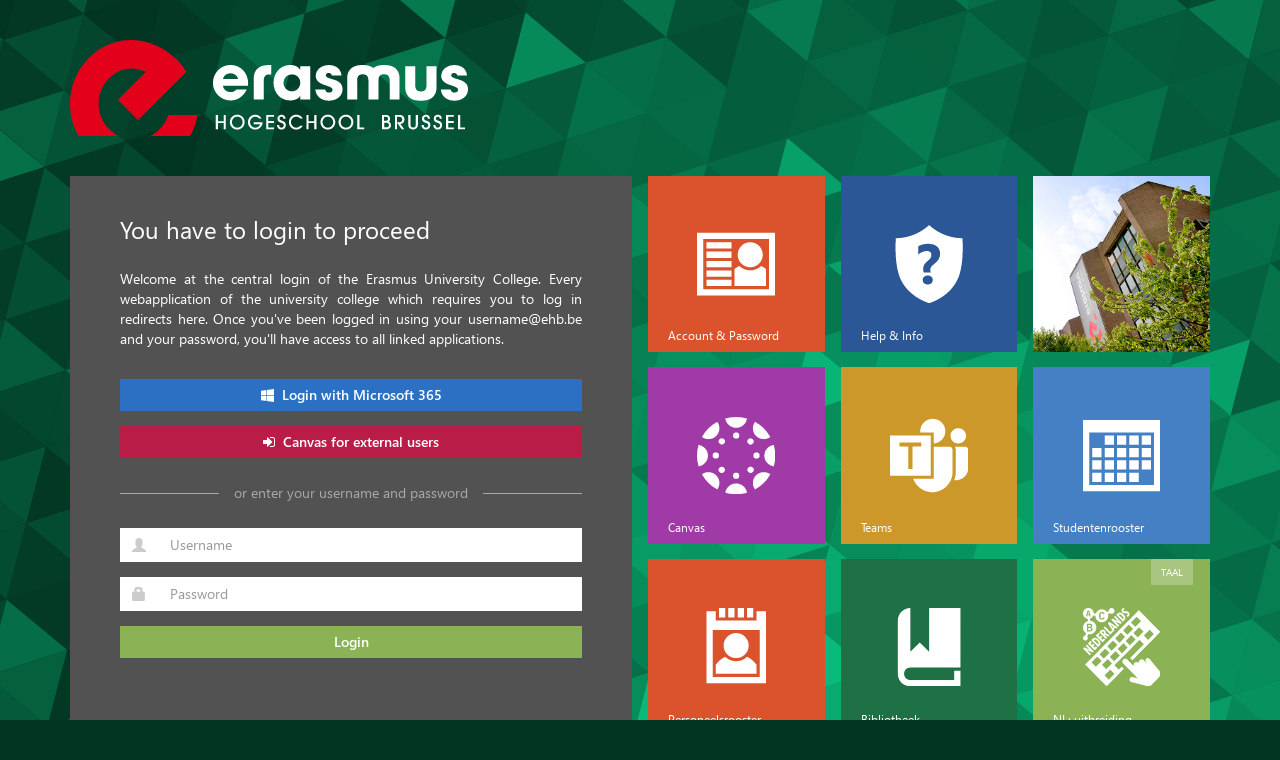

--- FILE ---
content_type: text/html;charset=UTF-8
request_url: https://login.ehb.be/login?service=https%3A%2F%2Fehb.instructure.com%2Flogin%2Fcas
body_size: 9062
content:
<!DOCTYPE html><html>
<head>
    <title>Login - EhB | Central login</title>
    <meta charset="UTF-8"/><meta http-equiv="X-UA-Compatible" content="IE=edge"/><meta name="viewport" content="width=device-width, initial-scale=1, shrink-to-fit=no"/><link rel="stylesheet" href="/themes/ehb/bootstrap/css/bootstrap.min.css"/><link rel="stylesheet" href="/themes/ehb/bootstrap/css/awesome-bootstrap-checkbox.css"/><link rel="stylesheet" href="/themes/ehb/fontawesome/css/font-awesome.min.css"/><link rel="stylesheet" href="/themes/ehb/css/cas.css"/><link rel="icon" href="/themes/ehb/images/bookmark.ico" type="image/x-icon"/><script type="text/javascript" src="/webjars/jquery/3.3.1-1/jquery.min.js"></script>

<meta http-equiv="X-UA-Compatible" content="IE=edge"/><meta name="viewport" content="width=device-width, initial-scale=1, shrink-to-fit=no"/></head>

<body class="login">
<script type="text/javascript">
    var myArray = ['red', 'blue', 'green', 'yellow'];
    var rand = myArray[Math.floor(Math.random() * myArray.length)];

    if (document.body.classList)
      document.body.classList.add(rand);
    else
      document.body.className += ' ' + rand;
</script>
<main>
    <header c="header" role="banner">
		<div class="container container-header">
			<div class="row">
				<div class="col-xs-12 logo">
					<img src="/themes/ehb/images/logo-ehb-small.svg" /></div>
			</div>
		</div>
    </header>

    <main id="content-container" class="container container-tiles">
        <div class="row">
            <div class="col-xs-12 col-sm-6 col-intro">
    <form method="post" id="fm1" action="login">

        <div id="login-form" class="panel panel-default panel-message bg-color-grayDark">

            <div class="panel-body">
                <h3>You have to login to proceed</h3>
                <div id="login-form-introduction" class="form-group">Welcome at the central login of the Erasmus University College. Every webapplication of the university college which requires you to log in redirects here. Once you've been logged in using your username@ehb.be and your password, you'll have access to all linked applications. </div>

                <div class="form-group btn-group btn-group-justified" role="group">
                    <a class="btn btn-success bg-color-blueNavy"
                       href="clientredirect?client_name=Microsoft&amp;service=https://ehb.instructure.com/login/cas">
                        <i class="fa fa-windows" aria-hidden="true"></i>&nbsp;
                        <span>Login with Microsoft 365</span>
                    </a>
                </div>

                <div class="form-group btn-group btn-group-justified" role="group">
                    <a class="btn btn-success bg-color-red"
                       href="https://canvas.ehb.be/login/canvas"
                    >
                        <i class="fa fa-sign-in" aria-hidden="true"></i>&nbsp;
                        <span>Canvas for external users</span>
                    </a>
                </div>

                <div id="login-form-separator">
                    <div class="bg-color-grayDark">or enter your username and password</div>
                </div>

                <div class="alert alert-warning alert-credentials bg-color-orange" id="capslock-on"
                     style="display:none;">
                    <span>CAPSLOCK key is turned on!</span>
                </div>

                <div class="form-group">
                    <div class="input-group">
                        <span class="input-group-addon"> <span
                                class="glyphicon glyphicon-user"></span></span>
                        <input class="form-control required"
                               id="username"
                               size="25"
                               tabindex="1"
                               type="text"
                               accesskey="u"
                               placeholder="Username"
                               autocomplete="off" name="username" value=""/></div>
                </div>

                <div class="form-group">
                    <div class="input-group">
                        <span class="input-group-addon">
                            <span class="glyphicon glyphicon-lock"></span>
                        </span>
                        <input class="form-control required"
                               type="password"
                               id="password"
                               size="25"
                               tabindex="2"
                               accesskey="p"
                               placeholder="Password"
                               autocomplete="off" name="password" value=""/></div>
                </div>

                <input type="hidden" name="execution" value="[base64]"/><input type="hidden" name="_eventId" value="submit"/><div class="btn-group btn-group-justified" role="group">
                    <div class="btn-group" role="group">
                        <button class="btn btn-success bg-color-greenLight"
                                name="submit"
                                accesskey="l"
                                tabindex="6"
                                type="submit"
                                value="Login"
                        >Login</button>
                    </div>
                </div>

            </div>
        </div>
    </form>

</div>

<script type="text/javascript">
        /*<![CDATA[*/
        var i = "One moment please..."
            /*]]>*/
            $(document).ready(function () {
                $("#fm1").submit(function () {
                    $(":submit").attr("disabled", true);
                    $(":submit").attr("value", i);
                    return true;
                });
            });









</script>
            <div class="col-sm-2 col-xs-4">
    <div id="account-button" class="tile bg-color-orangeDark">
        <a class="link" href="https://ehbits.atlassian.net/wiki/spaces/IT/pages/644284462/Account+en+wachtwoord"></a>
        <img class="icon" src="/themes/ehb/images/logo-action-account.svg"/><div class="tile-label">Account & Password</div>
    </div>
</div>

<div class="col-sm-2 col-xs-4">
    <div id="help-button" class="tile bg-color-blueDark">
        <a class="link" href="https://ehbits.atlassian.net/wiki/spaces/IT/overview"></a>
        <img class="icon" src="/themes/ehb/images/logo-action-help.svg"/><div class="tile-label">Help & Info</div>
    </div>
</div>
<div class="col-sm-2 col-xs-4">
    <div class="tile tile-photo"
         style="background-image:url(/themes/ehb/images/background-tile-01.jpg);"></div>
</div>

<div class="col-sm-2 col-xs-4">
    <div class="tile bg-color-pink">
        <a class="link" href="https://canvas.ehb.be"></a>
        <img class="icon" src="/themes/ehb/images/logo-app-ehb-canvas.svg"/><div class="tile-label">Canvas</div>
    </div>
</div>

<div class="col-sm-2 col-xs-4">
    <div class="tile bg-color-orange">
        <a class="link" href="https://teams.microsoft.com/"></a>
        <img class="icon" src="/themes/ehb/images/logo-app-ehb-teams.svg"/><div class="tile-label">Teams</div>
    </div>
</div>

<div class="col-sm-2 col-xs-4">
    <div class="tile bg-color-blue">
        <a class="link"
           href="https://auth.timeedit.net/v1/organizations/672222802ad121bc88018b92/authenticate?organizationId=672222802ad121bc88018b92&appId=TE_VIEWER&language=&context=https%3A%2F%2Fcloud.timeedit.net%2Fehb_be%2Fweb%2Fstudent%2F&authConfigId=67222287e7b38cefb597343f&region=EU_EES"></a>
        <img class="icon" src="/themes/ehb/images/logo-app-ehb-timetable.svg"/><div class="tile-label">Studentenrooster</div>
    </div>
</div>

<div class="col-sm-2 col-xs-4">
    <div class="tile bg-color-orangeDark">
        <a class="link" href="https://auth.timeedit.net/v1/organizations/672222802ad121bc88018b92/authenticate?organizationId=672222802ad121bc88018b92&appId=TE_VIEWER&language=&context=https%3A%2F%2Fcloud.timeedit.net%2Fehb_be%2Fweb%2Fstaff%2F&authConfigId=67222287e7b38cefb597343f&region=EU_EES"></a>
        <img class="icon" src="/themes/ehb/images/logo-app-ehb-personal-timetable.svg"/><div class="tile-label">Personeelsrooster</div>
    </div>
</div>

<div class="col-sm-2 col-xs-4">
    <div class="tile bg-color-greenDark">
        <a class="link"
           href="https://biblio.vub.ac.be/iguanaehb/www.main.cls?surl=ehb"></a>
        <img class="icon" src="/themes/ehb/images/logo-app-ehb-library.svg"/><div class="tile-label">Bibliotheek</div>
    </div>
</div>

<div class="col-sm-2 col-xs-4">
    <div class="tile bg-color-greenLight">
        <a class="link"
           href="https://canvas.ehb.be/courses/46163"></a>
        <img class="icon" src="/themes/ehb/images/logo-app-ehb-language.svg"/><div class="tile-label">NL: uitbreiding</div>
        <div class="badge-text" title="Taal">TAAL</div>
    </div>
</div>

<div class="col-sm-2 col-xs-4">
    <div class="tile bg-color-red">
        <a class="link"
           href="https://canvas.ehb.be/courses/41698"></a>
        <img class="icon" src="/themes/ehb/images/logo-app-ehb-language-screening.svg"/><div class="tile-label">NL: screening & basis</div>
        <div class="badge-text" title="Taal">TAAL</div>
    </div>
</div>


<div class="col-sm-2 col-xs-4">
    <div class="tile bg-color-purple">
        <a class="link"
           href="https://search.ebscohost.com/login.aspx?authtype=sso&custid=s3945784&groupid=main&profile=eds"></a>
        <img class="icon" src="/themes/ehb/images/logo-app-ehb-ehbibsearch.svg"/><div class="tile-label">EhBIB Search</div>
    </div>
</div>

<div class="col-sm-2 col-xs-4">
    <div class="tile bg-color-greenLight">
        <a class="link"
           href="http://bibliotheek.ehb.be/login?url=https://pakket178.vandale.nl"></a>
        <img class="icon" src="/themes/ehb/images/logo-app-ehb-vandale.svg"/><div class="tile-label">Woordenboeken</div>
    </div>
</div>

<div class="col-sm-2 col-xs-4">
    <div class="tile bg-color-orangeDark">
        <a class="link" href="https://outlook.com/owa/ehb.be"></a>
        <img class="icon" src="/themes/ehb/images/logo-app-ehb-webmail.svg"/><div class="tile-label">Webmail</div>
    </div>
</div>

<div class="col-sm-2 col-xs-4">
    <div class="tile bg-color-blue">
        <a class="link" href="https://www.qdef.ehb.bluexsurvey.com/"></a>
        <img class="icon" src="/themes/ehb/images/logo-app-ehb-survey.svg"/><div class="tile-label">Enqu&ecirc;tes</div>
    </div>
</div>

<div class="col-sm-2 col-xs-4">
    <div class="tile tile-photo"
         style="background-image:url(/themes/ehb/images/background-tile-02.jpg);"></div>
</div>

<div class="col-sm-2 col-xs-4">
    <div class="tile bg-color-teal">
        <a class="link" href="https://helpdesk.ehb.be/"></a>
        <img class="icon" src="/themes/ehb/images/logo-app-ehb-helpdesk.svg"/><div class="tile-label">Helpdesk</div>
    </div>
</div>

<div class="col-sm-2 col-xs-4">
    <div class="tile bg-color-red">
        <a class="link" href="https://ibamaflex.ehb.be/"></a>
        <img class="icon" src="/themes/ehb/images/logo-app-ehb-ibamaflex.svg"/><div class="tile-label">iBaMaFlex</div>
    </div>
</div>

<div class="col-sm-2 col-xs-4">
    <div class="tile bg-color-pink">
        <a class="link" href="https://ehb-onstage.xebic.com/"></a>
        <img class="icon" src="/themes/ehb/images/logo-app-ehb-onstage.svg"/><div class="tile-label">OnStage</div>
    </div>
</div>

<div class="col-sm-2 col-xs-4">
    <div class="tile bg-color-blue">
        <a class="link" href="https://app.wooclap.com/api/auth/ehb.be/callback?redirectUrl=%2Fhome%2Finfo"></a>
        <img class="icon" src="/themes/ehb/images/logo-app-ehb-wooclap.svg"/><div class="tile-label">Wooclap</div>
    </div>
</div>

<div class="col-sm-2 col-xs-4">
    <div class="tile bg-color-orange">
        <a class="link" href="https://filesender.belnet.be/"></a>
        <img class="icon" src="/themes/ehb/images/logo-app-ehb-filesender.svg"/><div class="tile-label">Filesender</div>
    </div>
</div>

<div class="col-sm-2 col-xs-4">
    <div class="tile bg-color-red">
        <a class="link" href="https://procure.ehb.be/"></a>
        <img class="icon" src="/themes/ehb/images/logo-app-ehb-procure.svg"/><div class="tile-label">ProCure.web</div>
    </div>
</div>

<div class="col-sm-2 col-xs-4">
    <div class="tile bg-color-pinkDark">
        <a class="link" href="https://www.academicsoftware.eu"></a>
        <img class="icon" src="/themes/ehb/images/logo-app-ehb-academic-software.svg"/><div class="tile-label">Academic Software</div>
    </div>
</div>

<div class="col-sm-2 col-xs-4">
    <div class="tile bg-color-orange">
        <a class="link" href="https://www.erasmushogeschool.be/nl/cursusdienst"></a>
        <img class="icon" src="/themes/ehb/images/logo-app-ehb-course-service-shop.svg"/><div class="tile-label">Cursusdienst</div>
    </div>
</div>

<div class="col-sm-2 col-xs-4">
    <div class="tile bg-color-pink">
        <a class="link"
           href="https://www.service4mobility.com/europe/SOPCheckCASServlet?sprache=en&identifier=BRUSSEL46"></a>
        <img class="icon" src="/themes/ehb/images/logo-app-ehb-mobility-online.svg"/><div class="tile-label">Mobility Online</div>
    </div>
</div>

<div class="col-sm-2 col-xs-4">
    <div class="tile bg-color-red">
        <a class="link"
           href="https://canvas.ehb.be/courses/4176"></a>
        <img class="icon" src="/themes/ehb/images/logo-app-ehb-mobility-abroad.svg"/><div class="tile-label">Go abroad</div>
    </div>
</div>

<div class="col-sm-2 col-xs-4">
    <div class="tile bg-color-orangeDark">
        <a class="link" href="http://desiderius.ehb.be/index.php?application=Ehb\Application\Mobility"></a>
        <img class="icon" src="/themes/ehb/images/logo-app-ehb-mobility-feedback.svg"/><div class="tile-label">Feedback mobiliteit</div>
    </div>
</div>

<div class="col-sm-2 col-xs-4">
    <div class="tile bg-color-greenDark">
        <a class="link" href="https://desiderius.ehb.be"></a>
        <img class="icon" src="/themes/ehb/images/logo-app-ehb-desiderius.svg"/><div class="tile-label">Desiderius</div>
    </div>
</div>

<div class="col-sm-2 col-xs-4">
    <div class="tile bg-color-pinkDark">
        <a class="link" href="https://www.erasmushogeschool.be/nl/studentenrestos"></a>
        <img class="icon" src="/themes/ehb/images/logo-app-ehb-stuvo-resto.svg"/><div class="tile-label">Studentenresto&apos;s</div>
        <div class="badge-text" title="Stuvo EhB">STUVO</div>
    </div>
</div>

<div class="col-sm-2 col-xs-4">
    <div class="tile bg-color-greenDark">
        <a class="link" href="https://www.erasmushogeschool.be/nl/financiele-steun"></a>
        <img class="icon" src="/themes/ehb/images/logo-app-ehb-stuvo-money.svg"/><div class="tile-label">Financi&euml;le steun</div>
        <div class="badge-text" title="Stuvo EhB">STUVO</div>
    </div>
</div>

<div class="col-sm-2 col-xs-4">
    <div class="tile bg-color-orange">
        <a class="link" href="https://www.erasmushogeschool.be/stuvo/psychologisch-advies"></a>
        <img class="icon" src="/themes/ehb/images/logo-app-ehb-stuvo-mind.svg"/><div class="tile-label">Mentaal welzijn</div>
        <div class="badge-text" title="Stuvo EhB">STUVO</div>
    </div>
</div>

<div class="col-sm-2 col-xs-4">
    <div class="tile bg-color-pink">
        <a class="link" href="https://www.erasmushogeschool.be/nl/begeleiden/stuvo/cultuur"></a>
        <img class="icon" src="/themes/ehb/images/logo-app-ehb-stuvo-explore.svg"/><div class="tile-label">Cultuur</div>
        <div class="badge-text" title="Stuvo EhB">STUVO</div>
    </div>
</div>

<div class="col-sm-2 col-xs-4">
    <div class="tile bg-color-teal">
        <a class="link"
           href="https://www.erasmushogeschool.be/nl/stuvo/sport"></a>
        <img class="icon" src="/themes/ehb/images/logo-app-ehb-stuvo-sports.svg"/><div class="tile-label">Sport op EhB</div>
        <div class="badge-text" title="Stuvo EhB">STUVO</div>
    </div>
</div>

<div class="col-sm-2 col-xs-4">
    <div class="tile bg-color-blue">
        <a class="link"
           href="https://ehb.sharepoint.com/sites/kompas/kerntaken/internationalisering/mobiliteit/Leerpad%20Staf%20en%20Docentenmobiliteit/Introductiepagina.aspx"></a>
        <img class="icon" src="/themes/ehb/images/logo-app-ehb-mobility-teacher.svg"/><div class="tile-label">Docentenmobiliteit</div>
    </div>
</div>

<div class="col-sm-2 col-xs-4">
    <div class="tile bg-color-red">
        <a class="link" href="https://www.erasmushogeschool.be/nl/vacatures"></a>
        <img class="icon" src="/themes/ehb/images/logo-app-ehb-jobs-internal.svg"/><div class="tile-label">EhB Vacatures</div>
    </div>
</div>

<div class="col-sm-2 col-xs-4">
    <div class="tile bg-color-teal">
        <a class="link" href="https://ehb.jobteaser.com/"></a>
        <img class="icon" src="/themes/ehb/images/logo-app-ehb-jobs-external.svg"/><div class="tile-label">Externe Vacatures</div>
    </div>
</div>


<div class="col-sm-2 col-xs-4">
    <div class="tile bg-color-greenLight">
        <a class="link" href="https://ehbits.atlassian.net/wiki/spaces/IT/pages/651362305/Office+365"></a>
        <img class="icon" src="/themes/ehb/images/logo-app-ehb-office-365.svg"/><div class="tile-label">Office 365</div>
    </div>
</div>

<div class="col-sm-2 col-xs-4">
    <div class="tile bg-color-pink">
        <a class="link" href="https://ehb-my.sharepoint.com/"></a>
        <img class="icon" src="/themes/ehb/images/logo-app-ehb-onedrive.svg"/><div class="tile-label">OneDrive</div>
    </div>
</div>

<div class="col-sm-2 col-xs-4">
    <div class="tile bg-color-orange">
        <a class="link" href="https://ehb.sharepoint.com/sites/IP-EHB-INTRANET"></a>
        <img class="icon" src="/themes/ehb/images/logo-app-ehb-sharepoint.svg"/><div class="tile-label">Sharepoint / Intranet</div>
    </div>
</div>

<div class="col-sm-2 col-xs-4">
    <div class="tile tile-photo"
         style="background-image:url(/themes/ehb/images/background-tile-03.jpg);"></div>
</div>

<div class="col-sm-2 col-xs-4">
    <div class="tile bg-color-orangeDark">
        <a class="link" href="http://www.netacad.com/"></a>
        <img class="icon" src="/themes/ehb/images/logo-app-gdt-cisco-netspace.svg"/><div class="tile-label">Cisco NetSpace</div>
        <div class="badge-text" title="Gezondheidszorg, Design & Technologie">GDT</div>
    </div>
</div>

<div class="col-sm-2 col-xs-4">
    <div class="tile bg-color-pinkDark">
        <a class="link" href="http://netlab.ehb.be/"></a>
        <img class="icon" src="/themes/ehb/images/logo-app-gdt-cisco-netlab.svg"/><div class="tile-label">Cisco NetLab</div>
        <div class="badge-text" title="Gezondheidszorg, Design & Technologie">GDT</div>
    </div>
</div>

<div class="col-sm-2 col-xs-4">
    <div class="tile bg-color-pink">
        <a class="link" href="http://gdt.castor.ehb.be/"></a>
        <img class="icon" src="/themes/ehb/images/logo-app-gdt-castor.svg"/><div class="tile-label">Castor</div>
        <div class="badge-text" title="Gezondheidszorg, Design & Technologie">GDT</div>
    </div>
</div>

<div class="col-sm-2 col-xs-4">
    <div class="tile tile-photo"
         style="background-image:url(/themes/ehb/images/background-tile-04.jpg);"></div>
</div>

<div class="col-sm-2 col-xs-4">
    <div class="tile bg-color-greenDark">
        <a class="link" href="https://mm.castor.ehb.be/"></a>
        <img class="icon" src="/themes/ehb/images/logo-app-mm-castor.svg"/><div class="tile-label">Castor</div>
        <div class="badge-text" title="Mens & Maatschappij">M&M</div>
    </div>
</div>


<!--
<div class="col-sm-2 col-xs-4">
    <div class="tile bg-color-greenDark">
        <a class="link" href="http://castor.campusdansaert.be/"></a>
        <img class="icon" th:src="@{/themes/ehb/images/logo-app-mm-castor.svg}"/>
        <div class="tile-label">Castor</div>
        <div class="badge-text" title="Mens & Maatschappij">M&M</div>
    </div>
</div>

<div class="col-sm-2 col-xs-4">
    <div class="tile bg-color-orange">
        <a class="link" href="http://castor.campusdansaert.be/"></a>
        <img class="icon" th:src="@{/themes/ehb/images/logo-app-edu-castor.svg}"/>
        <div class="tile-label">Castor EDU</div>
        <div class="badge-text" title="Mens & Maatschappij">M&M</div>
    </div>
</div>
--><div class="col-sm-2 col-xs-4">
    <div class="tile bg-color-blue">
        <a class="link"
           href="https://cloud.timeedit.net/ehb_be/web/timeedit/sso/sso_ehb_be?back=https%3A%2F%2Fcloud.timeedit.net%2Fehb_be%2Fweb%2Fritcs%2F"></a>
        <img class="icon" src="/themes/ehb/images/logo-app-ehb-timetable.svg"/><div class="tile-label">Reservaties</div>
        <div class="badge-text" title="RITCS">RITCS</div>
    </div>
</div>


<div class="col-sm-2 col-xs-4">
    <div class="tile bg-color-red">
        <a class="link" href="https://apps.ritcs.be/u/explorer/select"></a>
        <img class="icon" src="/themes/ehb/images/logo-app-ritcs-explorer-radio.svg"/><div class="tile-label">Explorer Radio</div>
        <div class="badge-text" title="RITCS">RITCS</div>
    </div>
</div>

<div class="col-sm-2 col-xs-4">
    <div class="tile bg-color-teal">
        <a class="link" href="https://mobo.ritcs.be/"></a>
        <img class="icon" src="/themes/ehb/images/logo-app-ritcs-mobo.svg"/><div class="tile-label">MoBo Mediatheek</div>
        <div class="badge-text" title="RITCS">RITCS</div>
    </div>
</div>

<div class="col-sm-2 col-xs-4">
    <div class="tile bg-color-blue">
        <a class="link"
           href="https://rental.ritcs.be/"></a>
        <img class="icon" src="/themes/ehb/images/logo-app-ritcs-rental.svg"/><div class="tile-label">Uitleendienst</div>
        <div class="badge-text" title="RITCS">RITCS</div>
    </div>
</div>

<div class="col-sm-2 col-xs-4">
    <div class="tile bg-color-orangeDark">
        <a class="link"
           href="https://apps.ritcs.be/u/datastore_catalog/soundlibrary/search"></a>
        <img class="icon" src="/themes/ehb/images/logo-app-ritcs-soundlibrary.svg"/><div class="tile-label">Soundlibrary</div>
        <div class="badge-text" title="RITCS">RITCS</div>
    </div>
</div>

<div class="col-sm-2 col-xs-4">
    <div class="tile bg-color-greenLight">
        <a class="link"
           href="https://apps.ritcs.be/user_old#/person_insurance"></a>
        <img class="icon" src="/themes/ehb/images/logo-app-ritcs-insurance.svg"/><div class="tile-label">Persoonsverzekeringen</div>
        <div class="badge-text" title="RITCS">RITCS</div>
    </div>
</div>

<div class="col-sm-2 col-xs-4">
    <div class="tile bg-color-orange">
        <a class="link" href="https://keesvanhage.wordpress.com/muziektermen/"></a>
        <img class="icon" src="/themes/ehb/images/logo-app-kcb-music-terminology.svg"/><div class="tile-label">Music Terminology</div>
		<div class="badge-text" title="Koninklijk Conservatorium Brussel">KCB</div>
    </div>
</div>

<div class="col-sm-2 col-xs-4">
    <div class="tile bg-color-greenLight">
        <a class="link" href="https://kamermuziek.kcb.be/"></a>
        <img class="icon" src="/themes/ehb/images/logo-app-kcb-chamber-music.svg"/><div class="tile-label">Kamermuziek</div>
        <div class="badge-text" title="Koninklijk Conservatorium Brussel">KCB</div>
    </div>
</div>

<div class="col-sm-2 col-xs-4">
    <div class="tile bg-color-red">
        <a class="link" href="https://sequens.kcb.be/"></a>
        <img class="icon" src="/themes/ehb/images/logo-app-kcb-sequens.svg"/><div class="tile-label">Sequens</div>
        <div class="badge-text" title="Koninklijk Conservatorium Brussel">KCB</div>
    </div>
</div>

<div class="col-sm-2 col-xs-4">
    <div class="tile tile-photo"
         style="background-image:url(/themes/ehb/images/background-tile-05.jpg);"></div>
</div>

<div class="col-sm-2 col-xs-4">
    <div class="tile bg-color-purple">
        <a class="link" href="http://www.ehb.be/"></a>
        <img class="icon" src="/themes/ehb/images/logo-app-ehb-site.svg"/><div class="tile-label">Website</div>
    </div>
</div>

<div class="col-sm-2 col-xs-4 hidden-md hidden-lg">
    <div class="tile bg-color-red">
        <a class="link" href="instagram://user?username=erasmushogeschool"></a>
        <img class="icon" src="/themes/ehb/images/logo-app-ehb-instagram.svg"/><div class="tile-label">Instagram</div>
    </div>
</div>

<div class="col-sm-2 col-xs-4 hidden-xs hidden-sm">
    <div class="tile bg-color-red">
        <a class="link" href="https://www.instagram.com/erasmushogeschool/"></a>
        <img class="icon" src="/themes/ehb/images/logo-app-ehb-instagram.svg"/><div class="tile-label">Instagram</div>
    </div>
</div>

<div class="col-sm-2 col-xs-4">
    <div class="tile bg-color-blueDark">
        <a class="link" href="https://www.facebook.com/erasmushogeschool/"></a>
        <img class="icon" src="/themes/ehb/images/logo-app-ehb-facebook.svg"/><div class="tile-label">Facebook</div>
    </div>
</div>

<div class="col-sm-2 col-xs-4">
    <div class="tile bg-color-pink">
        <a class="link" href="https://www.flickr.com/photos/erasmushogeschool"></a>
        <img class="icon" src="/themes/ehb/images/logo-app-ehb-flickr.svg"/><div class="tile-label">Flickr</div>
    </div>
</div>

<div class="col-sm-2 col-xs-4">
    <div class="tile bg-color-red">
        <a class="link" href="https://www.youtube.com/user/ehbrussel"></a>
        <img class="icon" src="/themes/ehb/images/logo-app-ehb-youtube.svg"/><div class="tile-label">YouTube</div>
    </div>
</div>

<div class="col-sm-2 col-xs-4">
    <div class="tile tile-photo"
         style="background-image:url(/themes/ehb/images/background-tile-06.jpg);"></div>
</div>
<!--
<div th:if="${passwordManagementEnabled}" class="col-sm-2 col-xs-4">
    <div class="tile bg-color-greenLight">
        <form method="post" id="passwordManagementUserForm">
            <input type="hidden" name="execution" th:value="${flowExecutionKey}"/>
            <input type="hidden" name="_eventId" value="forgotUsername"/>

            <button class="btn bg-color-greenLight"
                    name="forgotUsername"
                    th:value="#{screen.pm.button.forgotUsername}"
                    type="submit"
                    value="Forgot Username"
            >
                <img class="icon" th:src="@{/themes/ehb/images/logo-action-forgot-username.svg}"/>
                <div class="tile-label" th:utext="#{screen.pm.button.forgotUsername}"></div>
            </button>
        </form>
    </div>
</div>
--><div class="col-sm-2 col-xs-4">
    <div class="tile bg-color-greenDark">
        <div class="tile-content">
            <h4>Switch language</h4>
            <ul id="languages">
                <li class="first"><a href="?locale=nl">Nederlands</a></li>
                <li class="last"><a href="?locale=en">English</a></li>
            </ul>
        </div>
    </div>
</div>
        </div>
    </main>

    <footer class="footer" role="contentinfo">
		<div class="container container-footer">
			<div class="row">
				<div class="col-xs-12 text-center" id="ehb-footer">
					<small> &copy; 2009 - <span >2026</span> <span >Erasmushogeschool Brussel</span> &nbsp;|&nbsp; <span >Questions? <a href="https://ehbits.atlassian.net/wiki/spaces/IT/overview">Contact the helpdesk!</a></span>
					</small>
				</div>
			</div>
		</div>
    </footer>

    <script type="text/javascript" src="/webjars/zxcvbn/4.3.0/zxcvbn.js"></script>
<script type="text/javascript" src="/webjars/jquery-ui/1.12.1/jquery-ui.min.js"></script>
<script type="text/javascript" src="/webjars/jquery-cookie/1.4.1-1/jquery.cookie.js"></script>
<script src="/webjars/bootstrap/4.1.3/js/bootstrap.bundle.min.js"></script>

<script src="/webjars/headjs/1.0.3/head.min.js"></script>
<script type="text/javascript" src="/themes/ehb/javascript/cas.js"></script>

<script>
    head.ready(document, function () {
        if (!window.jQuery) {
            var jqueryUrl = "\/webjars\/jquery\/3.3.1-1\/jquery.min.js";
            head.load(jqueryUrl, loadjQueryUI);
        } else {
            notifyResourcesAreLoaded(resourceLoadedSuccessfully);
        }
    });

    function loadjQueryUI() {
        var jqueryUrl = "\/webjars\/jquery-ui\/1.12.1\/jquery-ui.min.js";
        head.load(jqueryUrl, loadjQueryCookies);
    }

    function loadjQueryCookies() {
        var jqueryUrl = "\/webjars\/jquery-cookie\/1.4.1-1\/jquery.cookie.js";
        head.load(jqueryUrl, notifyResourcesAreLoaded(resourceLoadedSuccessfully));
    }

    function notifyResourcesAreLoaded(callback) {
        if (typeof callback === "function") {
            callback();
        }
    }
</script>

</main>
</body>
</html>

--- FILE ---
content_type: text/css;charset=UTF-8
request_url: https://login.ehb.be/themes/ehb/bootstrap/css/awesome-bootstrap-checkbox.css
body_size: 1146
content:
.checkbox:not(.no-awesome-style) {
	padding-left: 20px;
}

.checkbox:not(.no-awesome-style) label {
	display: inline-block;
	vertical-align: middle;
	position: relative;
	padding-left: 5px;
}

.checkbox:not(.no-awesome-style) label::before {
	content: "";
	display: inline-block;
	position: absolute;
	width: 17px;
	height: 17px;
	left: 0;
	top: 3px;
	margin-left: -20px;
	border: 1px solid #cccccc;
	border-radius: 3px;
	background-color: #fff;
	-webkit-transition: border 0.15s ease-in-out, color 0.15s ease-in-out;
	-o-transition: border 0.15s ease-in-out, color 0.15s ease-in-out;
	transition: border 0.15s ease-in-out, color 0.15s ease-in-out;
}

.checkbox:not(.no-awesome-style) label::after {
	display: inline-block;
	position: absolute;
	width: 17px;
	height: 17px;
	left: 0;
	top: 3px;
	margin-left: -20px;
	padding-left: 2px;
	padding-top: 0px;
	font-size: 13px;
	line-height: 17px;
	color: #555555;
}

.checkbox:not(.no-awesome-style) input[type="checkbox"], .checkbox:not(.no-awesome-style) input[type="radio"] {
	opacity: 0;
	z-index: 1;
	width: 17px;
	height: 17px;
}

.checkbox:not(.no-awesome-style) input[type="checkbox"]:focus+label::before, .checkbox:not(.no-awesome-style) input[type="radio"]:focus+label::before
	{
	outline: thin dotted;
	outline: 5px auto -webkit-focus-ring-color;
	outline-offset: -2px;
}

.checkbox:not(.no-awesome-style) input[type="checkbox"]:checked+label::after, .checkbox:not(.no-awesome-style) input[type="radio"]:checked+label::after
	{
	font-family: "FontAwesome";
	content: "\f00c";
}

.checkbox:not(.no-awesome-style) input[type="checkbox"]:indeterminate+label::after, .checkbox:not(.no-awesome-style) input[type="radio"]:indeterminate+label::after
	{
	display: block;
	content: "";
	width: 10px;
	height: 3px;
	background-color: #555555;
	border-radius: 2px;
	margin-left: -16.5px;
	margin-top: 7px;
}

.checkbox:not(.no-awesome-style) input[type="checkbox"]:disabled+label, .checkbox:not(.no-awesome-style) input[type="radio"]:disabled+label
	{
	opacity: 0.65;
}

.checkbox:not(.no-awesome-style) input[type="checkbox"]:disabled+label::before, .checkbox:not(.no-awesome-style) input[type="radio"]:disabled+label::before
	{
	background-color: #eeeeee;
	cursor: not-allowed;
}

.checkbox.checkbox-circle:not(.no-awesome-style) label::before {
	border-radius: 50%;
}

.checkbox.checkbox-inline:not(.no-awesome-style) {
	margin-top: 0;
}

.checkbox-primary:not(.no-awesome-style) input[type="checkbox"]:checked+label::before,
	.checkbox-primary:not(.no-awesome-style) input[type="radio"]:checked+label::before {
	background-color: #337ab7;
	border-color: #337ab7;
}

.checkbox-primary:not(.no-awesome-style) input[type="checkbox"]:checked+label::after,
	.checkbox-primary:not(.no-awesome-style) input[type="radio"]:checked+label::after {
	color: #fff;
}

.checkbox-danger:not(.no-awesome-style) input[type="checkbox"]:checked+label::before,
	.checkbox-danger:not(.no-awesome-style) input[type="radio"]:checked+label::before {
	background-color: #d9534f;
	border-color: #d9534f;
}

.checkbox-danger:not(.no-awesome-style) input[type="checkbox"]:checked+label::after,
	.checkbox-danger:not(.no-awesome-style) input[type="radio"]:checked+label::after {
	color: #fff;
}

.checkbox-info:not(.no-awesome-style) input[type="checkbox"]:checked+label::before,
	.checkbox-info:not(.no-awesome-style) input[type="radio"]:checked+label::before {
	background-color: #5bc0de;
	border-color: #5bc0de;
}

.checkbox-info:not(.no-awesome-style) input[type="checkbox"]:checked+label::after,
	.checkbox-info:not(.no-awesome-style) input[type="radio"]:checked+label::after {
	color: #fff;
}

.checkbox-warning:not(.no-awesome-style) input[type="checkbox"]:checked+label::before,
	.checkbox-warning:not(.no-awesome-style) input[type="radio"]:checked+label::before {
	background-color: #f0ad4e;
	border-color: #f0ad4e;
}

.checkbox-warning:not(.no-awesome-style) input[type="checkbox"]:checked+label::after,
	.checkbox-warning:not(.no-awesome-style) input[type="radio"]:checked+label::after {
	color: #fff;
}

.checkbox-success:not(.no-awesome-style) input[type="checkbox"]:checked+label::before,
	.checkbox-success:not(.no-awesome-style) input[type="radio"]:checked+label::before {
	background-color: #5cb85c;
	border-color: #5cb85c;
}

.checkbox-success:not(.no-awesome-style) input[type="checkbox"]:checked+label::after,
	.checkbox-success:not(.no-awesome-style) input[type="radio"]:checked+label::after {
	color: #fff;
}

.checkbox-primary:not(.no-awesome-style) input[type="checkbox"]:indeterminate+label::before,
	.checkbox-primary:not(.no-awesome-style) input[type="radio"]:indeterminate+label::before {
	background-color: #337ab7;
	border-color: #337ab7;
}

.checkbox-primary:not(.no-awesome-style) input[type="checkbox"]:indeterminate+label::after,
	.checkbox-primary input[type="radio"]:indeterminate+label::after {
	background-color: #fff;
}

.checkbox-danger:not(.no-awesome-style) input[type="checkbox"]:indeterminate+label::before,
	.checkbox-danger:not(.no-awesome-style) input[type="radio"]:indeterminate+label::before {
	background-color: #d9534f;
	border-color: #d9534f;
}

.checkbox-danger:not(.no-awesome-style) input[type="checkbox"]:indeterminate+label::after,
	.checkbox-danger:not(.no-awesome-style) input[type="radio"]:indeterminate+label::after {
	background-color: #fff;
}

.checkbox-info:not(.no-awesome-style) input[type="checkbox"]:indeterminate+label::before,
	.checkbox-info:not(.no-awesome-style) input[type="radio"]:indeterminate+label::before {
	background-color: #5bc0de;
	border-color: #5bc0de;
}

.checkbox-info:not(.no-awesome-style) input[type="checkbox"]:indeterminate+label::after,
	.checkbox-info:not(.no-awesome-style) input[type="radio"]:indeterminate+label::after {
	background-color: #fff;
}

.checkbox-warning:not(.no-awesome-style) input[type="checkbox"]:indeterminate+label::before,
	.checkbox-warning:not(.no-awesome-style) input[type="radio"]:indeterminate+label::before {
	background-color: #f0ad4e;
	border-color: #f0ad4e;
}

.checkbox-warning:not(.no-awesome-style) input[type="checkbox"]:indeterminate+label::after,
	.checkbox-warning:not(.no-awesome-style) input[type="radio"]:indeterminate+label::after {
	background-color: #fff;
}

.checkbox-success:not(.no-awesome-style) input[type="checkbox"]:indeterminate+label::before,
	.checkbox-success:not(.no-awesome-style) input[type="radio"]:indeterminate+label::before {
	background-color: #5cb85c;
	border-color: #5cb85c;
}

.checkbox-success:not(.no-awesome-style) input[type="checkbox"]:indeterminate+label::after,
	.checkbox-success:not(.no-awesome-style) input[type="radio"]:indeterminate+label::after {
	background-color: #fff;
}

.radio {
	padding-left: 20px;
}

.radio label {
	display: inline-block;
	vertical-align: middle;
	position: relative;
	padding-left: 5px;
}

.radio label::before {
	content: "";
	display: inline-block;
	position: absolute;
	width: 17px;
	height: 17px;
	left: 0;
	top: 0px;
	margin-left: -20px;
	border: 1px solid #cccccc;
	border-radius: 50%;
	background-color: #fff;
	-webkit-transition: border 0.15s ease-in-out;
	-o-transition: border 0.15s ease-in-out;
	transition: border 0.15s ease-in-out;
}

.radio label::after {
	display: inline-block;
	position: absolute;
	content: " ";
	width: 11px;
	height: 11px;
	left: 3px;
	top: 3px;
	margin-left: -20px;
	border-radius: 50%;
	background-color: #555555;
	-webkit-transform: scale(0, 0);
	-ms-transform: scale(0, 0);
	-o-transform: scale(0, 0);
	transform: scale(0, 0);
	-webkit-transition: -webkit-transform 0.1s
		cubic-bezier(0.8, -0.33, 0.2, 1.33);
	-moz-transition: -moz-transform 0.1s cubic-bezier(0.8, -0.33, 0.2, 1.33);
	-o-transition: -o-transform 0.1s cubic-bezier(0.8, -0.33, 0.2, 1.33);
	transition: transform 0.1s cubic-bezier(0.8, -0.33, 0.2, 1.33);
}

.radio input[type="radio"] {
	opacity: 0;
	z-index: 1;
	width: 17px;
	height: 17px;
}

.radio input[type="radio"]:focus+label::before {
	outline: thin dotted;
	outline: 5px auto -webkit-focus-ring-color;
	outline-offset: -2px;
}

.radio input[type="radio"]:checked+label::after {
	-webkit-transform: scale(1, 1);
	-ms-transform: scale(1, 1);
	-o-transform: scale(1, 1);
	transform: scale(1, 1);
}

.radio input[type="radio"]:disabled+label {
	opacity: 0.65;
}

.radio input[type="radio"]:disabled+label::before {
	cursor: not-allowed;
}

.radio.radio-inline {
	margin-top: 0;
}

.radio-primary input[type="radio"]+label::after {
	background-color: #337ab7;
}

.radio-primary input[type="radio"]:checked+label::before {
	border-color: #337ab7;
}

.radio-primary input[type="radio"]:checked+label::after {
	background-color: #337ab7;
}

.radio-danger input[type="radio"]+label::after {
	background-color: #d9534f;
}

.radio-danger input[type="radio"]:checked+label::before {
	border-color: #d9534f;
}

.radio-danger input[type="radio"]:checked+label::after {
	background-color: #d9534f;
}

.radio-info input[type="radio"]+label::after {
	background-color: #5bc0de;
}

.radio-info input[type="radio"]:checked+label::before {
	border-color: #5bc0de;
}

.radio-info input[type="radio"]:checked+label::after {
	background-color: #5bc0de;
}

.radio-warning input[type="radio"]+label::after {
	background-color: #f0ad4e;
}

.radio-warning input[type="radio"]:checked+label::before {
	border-color: #f0ad4e;
}

.radio-warning input[type="radio"]:checked+label::after {
	background-color: #f0ad4e;
}

.radio-success input[type="radio"]+label::after {
	background-color: #5cb85c;
}

.radio-success input[type="radio"]:checked+label::before {
	border-color: #5cb85c;
}

.radio-success input[type="radio"]:checked+label::after {
	background-color: #5cb85c;
}

input[type="checkbox"].styled:checked+label:after, input[type="radio"].styled:checked+label:after
	{
	font-family: 'FontAwesome';
	content: "\f00c";
}

input[type="checkbox"] .styled:checked+label::before, input[type="radio"] .styled:checked+label::before
	{
	color: #fff;
}

input[type="checkbox"] .styled:checked+label::after, input[type="radio"] .styled:checked+label::after
	{
	color: #fff;
}

--- FILE ---
content_type: text/css;charset=UTF-8
request_url: https://login.ehb.be/themes/ehb/css/cas.css
body_size: 2569
content:
/*******************
 * BOOTSTRAP STYLE *
 *******************/

body {
    font-family: 'Segoe UI Local', 'Segoe UI Web (West European)';
	background-image: url(../images/background-blue.min.svg);
	background-color: #28235d;
    background-attachment: fixed;
    background-size: cover;
    background-position: top right;

	color: white;
}

body.blue
{
	background-image: url(../images/background-blue.min.svg);
	background-color: #28235d;
}

body.green
{
	background-image: url(../images/background-green.min.svg);
	background-color: #023422;
}

body.yellow
{
	background-image: url(../images/background-yellow.min.svg);
	background-color: #3a2c01;
}

body.red
{
	background-image: url(../images/background-red.min.svg);
	background-color: #510404;
}

/** In Chrome we can't use the semilight weight of the local web font. Use web fonts instead. **/
body:not(*:root) {
  font-family: 'Segoe UI Web (West European)';
}

.light {
  font-weight: 100;
}

.semilight {
  font-weight: 300;
}

.regular {
  font-weight: 400;
}

.semibold {
  font-weight: 600;
}

@font-face {
  font-family: 'Segoe UI Local';
  src: local('Segoe UI Light');
  font-weight: 100;
  font-style: normal;
}

@font-face {
  font-family: 'Segoe UI Local';
  src: local('Segoe UI Semilight');
  font-weight: 300;
  font-style: normal;
}

@font-face {
  font-family: 'Segoe UI Local';
  src: local('Segoe UI');
  font-weight: 400;
  font-style: normal;
}

@font-face {
  font-family: 'Segoe UI Local';
  src: local('Segoe UI Semibold');
  font-weight: 600;
  font-style: normal;
}

@font-face {
  font-family: 'Segoe UI Web (West European)';
  src: url('segoeui-light.woff2') format('woff2'), url('segoeui-light.woff') format('woff');
  font-weight: 100;
  font-style: normal;
}

@font-face {
  font-family: 'Segoe UI Web (West European)';
  src: url('segoeui-semilight.woff2') format('woff2'), url('segoeui-semilight.woff') format('woff');
  font-weight: 300;
  font-style: normal;
}

@font-face {
  font-family: 'Segoe UI Web (West European)';
  src: url('segoeui-regular.woff2') format('woff2'), url('segoeui-regular.woff') format('woff');
  font-weight: 400;
  font-style: normal;
}

@font-face {
  font-family: 'Segoe UI Web (West European)';
  src: url('segoeui-semibold.woff2') format('woff2'), url('segoeui-semibold.woff') format('woff');
  font-weight: 600;
  font-style: normal;
}

h1, h2, h3, h4, h5, h6 {
	color: white;
}

#help-container {
	display: none;
}

.row {
	margin-left: -8px;
	margin-right: -8px;
}

.row-back {
	display: none;
}

.container.container-header {
	margin-top: 40px;
	margin-bottom: 40px;
}

.container.container-header .row .logo {
	text-align: left;
}

.container.container-header .row .logo img {
	display: block;
	max-width: 100%;
}

.container.container-footer {
	margin-top: 25px;
	margin-bottom: 40px;
}

.col-xs-1, .col-sm-1, .col-md-1, .col-lg-1, .col-xs-2, .col-sm-2,
	.col-md-2, .col-lg-2, .col-xs-3, .col-sm-3, .col-md-3, .col-lg-3,
	.col-xs-4, .col-sm-4, .col-md-4, .col-lg-4, .col-xs-5, .col-sm-5,
	.col-md-5, .col-lg-5, .col-xs-6, .col-sm-6, .col-md-6, .col-lg-6,
	.col-xs-7, .col-sm-7, .col-md-7, .col-lg-7, .col-xs-8, .col-sm-8,
	.col-md-8, .col-lg-8, .col-xs-9, .col-sm-9, .col-md-9, .col-lg-9,
	.col-xs-10, .col-sm-10, .col-md-10, .col-lg-10, .col-xs-11, .col-sm-11,
	.col-md-11, .col-lg-11, .col-xs-12, .col-sm-12, .col-md-12, .col-lg-12
	{
	padding-left: 8px;
	padding-right: 8px;
}

.container.container-tiles .panel {
	margin-bottom: 15px;
	border-radius: 0px;
}

.container.container-tiles .tile {
	width:100%;
	padding-top: 100%;
	margin-bottom: 15px;
	position: relative;
}

.container.container-tiles .tile .tile-content {
    position: absolute;
    top: 0;
    bottom: 0;
    left: 0;
    right: 0;
    padding: 17px;
}

.container.container-tiles .tile-photo, .container.container-tiles .tile-photo:hover
	{
	background-repeat: no-repeat;
	background-size: 100%;
}

.container.container-tiles .tile .icon {
	display: block;
	position: absolute;
	width: 44%;
	height: 44%;
	left: 28%;
	top: 28%;
	z-index: 499;
}

.container.container-tiles .tile .link, .container.container-tiles .tile form, .container.container-tiles .tile form button {
	position: absolute;
	left: 0px;
	top: 0px;
	display: block;
	height: 100%;
	width: 100%;
	z-index: 500;
}

.container.container-tiles .tile .tile-label {
	background-color: transparent;
	border: 0px;
	position: absolute;
	right: 0px;
	left: 0px;
	bottom: 0px;
	color: white;
	text-align: center;
	padding-left: 20px;
	padding-right: 20px;
	padding-bottom: 8px;
	text-align: left;
	font-size: 12px;
	overflow: hidden;
	text-overflow: ellipsis;
	white-space: nowrap;
	z-index: 498;
}

.container.container-tiles .tile h1, .container.container-tiles .tile .h1,
	.container.container-tiles .tile h2, .container.container-tiles .tile .h2,
	.container.container-tiles .tile h3, .container.container-tiles .tile .h3,
	.container.container-tiles .tile h4, .container.container-tiles .tile .h4
{
	margin-top: 0px;
}

.container.container-tiles .tile .badge, .container.container-tiles .tile .login,
	.container.container-tiles .tile .badge-text, .panel .badge, .panel .badge-text
	{
	background-color: #2D89EF;
	background-color: rgba(255,255,255,0.25);
	border: 0px;
	position: absolute;
	right: 17px;
	height: 30px;
	line-height: 30px;
	color: white;
	text-align: center;
	padding-left: 10px;
	padding-right: 10px;
}

.container.container-tiles .tile .badge-text {
	font-size: 10px;
	bottom: auto;
	top: 0px;
	height: 26px;
	line-height: 26px;
}

.container.container-tiles .panel .alert {
	border-radius: 0px;
}

.container.container-tiles .tile .btn, .container.container-tiles .panel .btn {
	border: 0px solid white;
	border-radius: 0px;
}

.container.container-tiles .panel .btn, .btn-back {
	font-weight: bold;
}

.container.container-tiles .panel .form-control {
	border: 0px solid white;
	border-radius: 0px;
}

.container.container-tiles .panel .form-control:focus {
	border-color: #ccc;
}

.container.container-tiles .panel .input-group .input-group-addon {
	background-color: white;
	border: 0px solid white;
	border-radius: 0px;
	color: #cccccc;
}

.container.container-tiles .panel .input-group .form-control {
	border-left: 0px solid white;
	box-shadow: none;
}

.container.container-tiles .panel {
	border: 0px solid white;
}

.container.container-tiles .panel .panel-heading, .container.container-tiles .panel .panel-body
	{
	padding: 25px 50px;
}

.container.container-tiles .panel .form-group.form-group-last {
	margin-bottom: 25px;
}

.container.container-tiles .panel .panel-heading {
	border-bottom: 0px solid white;
	font-weight: bold;
}

.container.container-tiles .panel .panel-body h3, .container.container-tiles .panel .panel-body h4
	{
	margin-top: 0px;
	margin-bottom: 10px;
}

.container.container-tiles .panel .panel-heading h3, .container.container-tiles .panel .panel-heading h4
	{
	margin-top: 0px;
	margin-bottom: 0px;
}

.container.container-tiles .bg-color-transparent {
	background-color: transparent !important;
}

.container.container-tiles .bg-color-white {
 	background-color: white !important;
 	border-color: white !important;
 }

.container.container-tiles .bg-color-white:hover {
	border-color: #eeeeee !important;
}

.container.container-tiles .bg-color-blue {
	background-color: rgba(68,128,195,1) !important;
}

.container.container-tiles .bg-color-blue:hover {
	border-color: #96c4f7 !important;
}

.container.container-tiles .bg-color-blueLight {
	background-color: rgba(239,244,255,1) !important;
}

.container.container-tiles .bg-color-blueLight:hover {
	border-color: #c5cee1 !important;
}

.container.container-tiles .bg-color-blueDark {
	background-color: rgba(43,87,151,1) !important;
}

.container.container-tiles .bg-color-blueDark:hover {
	border-color: #95abcb !important;
}

.container.container-tiles .bg-color-green {
	background-color: rgba(0,163,0,1) !important;
}

.container.container-tiles .bg-color-green:hover {
	border-color: #80d180 !important;
}

.container.container-tiles .bg-color-greenLight {
	background-color: rgba(139,179,86,1) !important;
}

.container.container-tiles .bg-color-greenLight:hover {
	border-color: #c5d9ab !important;
}

.container.container-tiles .bg-color-greenDark {
	background-color: rgba(30,113,69,1) !important;
}

.container.container-tiles .bg-color-greenDark:hover {
	border-color: #8fb8a2 !important;
}

.container.container-tiles .bg-color-red {
	background-color: rgba(185,29,71,1) !important;
}

.container.container-tiles .bg-color-red:hover {
	border-color: #dc8ea3 !important;
}

.container.container-tiles .bg-color-yellow {
	background-color: rgba(255,196,13,1) !important;
}

.container.container-tiles .bg-color-yellow:hover {
	border-color: #ffe286 !important;
}

.container.container-tiles .bg-color-orange {
	background-color: rgba(204,152,41,1) !important;
}

.container.container-tiles .bg-color-orange:hover {
	border-color: #f1d18d !important;
}

.container.container-tiles .bg-color-orangeDark {
	background-color: rgba(218,83,44,1) !important;
}

.container.container-tiles .bg-color-orangeDark:hover {
	border-color: #eda996 !important;
}

.container.container-tiles .bg-color-pink {
	background-color: rgba(160,58,166,1) !important;
}

.container.container-tiles .bg-color-pink:hover {
	border-color: #d09dd3 !important;
}

.container.container-tiles .bg-color-pinkDark {
	background-color: rgba(126,56,120,1) !important;
}

.container.container-tiles .bg-color-pinkDark:hover {
	border-color: #bf9cbc !important;
}

.container.container-tiles .bg-color-purple {
	background-color: rgba(118,92,183,1) !important;
}

.container.container-tiles .bg-color-purple:hover {
	border-color: #b09edd !important;
}

.container.container-tiles .bg-color-darken {
	background-color: rgba(29,29,29,1) !important;
}

.container.container-tiles .bg-color-darken:hover {
	border-color: #565656 !important;
}

.container.container-tiles .bg-color-lighten {
	background-color: rgba(213,231,236,1) !important;
}

.container.container-tiles .bg-color-lighten:hover {
	border-color: #c4d4d8 !important;
}

.container.container-tiles .bg-color-white {
	background-color: rgba(255,255,255,1) !important;
}

.container.container-tiles .bg-color-white:hover {
	border-color: #e6e6e6 !important;
}

.container.container-tiles .bg-color-grayDark {
	background-color: rgba(82,82,82,1) !important;
}

.container.container-tiles .bg-color-grayDark:hover {
	border-color: #a9a9a9 !important;
}

.container.container-tiles .bg-color-magenta {
	background-color: rgba(255,0,151,1) !important;
}

.container.container-tiles .bg-color-magenta:hover {
	border-color: #ff80cb !important;
}

.container.container-tiles .bg-color-teal {
	background-color: rgba(68,169,191,1) !important;
}

.container.container-tiles .bg-color-teal:hover {
	border-color: #a2d4df !important;
}

.container.container-tiles .bg-color-redLight {
	background-color: rgba(238,17,17,1) !important;
}

.container.container-tiles .bg-color-redLight:hover {
	border-color: #f08880 !important;
}

.container.container-tiles .bg-color-redWine {
	background-color: rgba(133,5,20,1) !important;
}

.container.container-tiles .bg-color-redWine:hover {
	border-color: #c2828a !important;
}

.container.container-tiles .bg-color-blueNavy {
	background-color: rgba(44,112,195,1) !important;
}

.container.container-tiles .bg-color-blueNavy:hover {
	border-color: #96b8e1 !important;
}

.container.container-tiles .bg-color-blue, .container.container-tiles .bg-color-blueDark,
	.container.container-tiles .bg-color-green, .container.container-tiles .bg-color-greenLight,
	.container.container-tiles .bg-color-greenDark, .container.container-tiles .bg-color-red,
	.container.container-tiles .bg-color-orange, .container.container-tiles .bg-color-orangeDark,
	.container.container-tiles .bg-color-pink, .container.container-tiles .bg-color-pinkDark,
	.container.container-tiles .bg-color-purple, .container.container-tiles .bg-color-darken,
	.container.container-tiles .bg-color-grayDark, .container.container-tiles .bg-color-magenta,
	.container.container-tiles .bg-color-teal, .container.container-tiles .bg-color-redLight,
	.container.container-tiles .bg-color-redWine, .container.container-tiles .bg-color-blueNavy
	{
	color: white;
}

.container.container-tiles .bg-color-white {
	color: black;
}

#login-form .panel-body
{
    padding: 40px 50px;
}

#login-form .panel-body h3
{
    margin-bottom: 27px;
}

#login-form-introduction
{
    margin-bottom: 30px;
    text-align: justify;
}

#login-form-separator
{
  position:relative;
  text-align: center;
  margin: 25px 0px;
}

#login-form-separator:before
{
  content: "";
  display: block;
  border-top: solid 1px #a8a8a8;
  width: 100%;
  height: 1px;
  position: absolute;
  top: 50%;
  z-index: 0;
}

#login-form-separator div
{
  background: #525252;
  padding: 0 15px;
  position: relative;
  z-index: 1;
  color: #a8a8a8;
  display: inline-block
}

@media ( max-width : 991px) {
	.row-back {
		display: block;
	}
}

#languages {
	margin: 0px;
	padding: 0px;
	list-style: none;
	color: white;
}

#languages li {
	display: block;
	/* 	padding: 0px 5px 0px 5px !important; */
	margin: 0px;
}

a, #languages li a {
	color: #ffd74d;
	text-decoration: none;
}

a:hover, #languages li a:hover {
	color: #ff944d;
	text-decoration: none;
}

.list-group-item {
	padding-left: 50px;
	padding-right: 50px;
	border: 0px solid white;
}

.container.container-tiles .panel .panel-body h4.help-subtitle {
	margin-top: 20px;
	margin-bottom: 0px;
}

.panel-heading {
    border-radius: 0px;
}

.alert-credentials {
	border: 0px solid white;
}

#attributesTable .row .col-title, #attributesTable .row .col-value
{
	overflow: hidden;
	text-overflow: ellipsis;
	white-space: nowrap;
	padding-bottom: 4px;
	margin-bottom: 4px;
}

#attributesTable .row .col-title
{
    font-weight: bold;
    border-bottom: 2px solid #a8a8a8;
}

#attributesTable .row .col-value
{
    border-bottom: 1px solid #a8a8a8;
}

@media ( max-width : 767px) {
    #login-form-introduction
    {
        display: none;
    }
}

--- FILE ---
content_type: image/svg+xml;charset=UTF-8
request_url: https://login.ehb.be/themes/ehb/images/logo-app-ritcs-mobo.svg
body_size: 1863
content:
<?xml version="1.0" encoding="UTF-8" standalone="no"?>
<svg
   xmlns:dc="http://purl.org/dc/elements/1.1/"
   xmlns:cc="http://creativecommons.org/ns#"
   xmlns:rdf="http://www.w3.org/1999/02/22-rdf-syntax-ns#"
   xmlns:svg="http://www.w3.org/2000/svg"
   xmlns="http://www.w3.org/2000/svg"
   xmlns:sodipodi="http://sodipodi.sourceforge.net/DTD/sodipodi-0.dtd"
   xmlns:inkscape="http://www.inkscape.org/namespaces/inkscape"
   height="200"
   width="200"
   viewBox="0 0 200 200"
   id="svg2996"
   version="1.1"
   inkscape:version="0.92.4 (5da689c313, 2019-01-14)"
   sodipodi:docname="logo-app-ritcs-mobo.svg">
  <metadata
     id="metadata3005">
    <rdf:RDF>
      <cc:Work
         rdf:about="">
        <dc:format>image/svg+xml</dc:format>
        <dc:type
           rdf:resource="http://purl.org/dc/dcmitype/StillImage" />
        <dc:title></dc:title>
      </cc:Work>
    </rdf:RDF>
  </metadata>
  <defs
     id="defs3003" />
  <sodipodi:namedview
     pagecolor="#ffffff"
     bordercolor="#666666"
     borderopacity="1"
     objecttolerance="10"
     gridtolerance="10"
     guidetolerance="10"
     inkscape:pageopacity="0"
     inkscape:pageshadow="2"
     inkscape:window-width="1280"
     inkscape:window-height="971"
     id="namedview3001"
     showgrid="false"
     inkscape:zoom="1.244508"
     inkscape:cx="-6.5537495"
     inkscape:cy="69.521748"
     inkscape:window-x="-8"
     inkscape:window-y="-8"
     inkscape:window-maximized="1"
     inkscape:current-layer="svg2996"
     showguides="false"
     inkscape:guide-bbox="true">
    <sodipodi:guide
       orientation="0,1"
       position="218.76116,70.698"
       id="guide4079"
       inkscape:locked="false" />
    <sodipodi:guide
       orientation="0,1"
       position="242.26443,188.82965"
       id="guide4081"
       inkscape:locked="false" />
    <sodipodi:guide
       orientation="0,1"
       position="172.54972,62.688"
       id="guide4091"
       inkscape:locked="false" />
    <sodipodi:guide
       orientation="0,1"
       position="181.74716,56.276"
       id="guide4107"
       inkscape:locked="false" />
  </sodipodi:namedview>
  <path
     style="color:#000000;font-style:normal;font-variant:normal;font-weight:normal;font-stretch:normal;font-size:medium;line-height:normal;font-family:sans-serif;font-variant-ligatures:normal;font-variant-position:normal;font-variant-caps:normal;font-variant-numeric:normal;font-variant-alternates:normal;font-feature-settings:normal;text-indent:0;text-align:start;text-decoration:none;text-decoration-line:none;text-decoration-style:solid;text-decoration-color:#000000;letter-spacing:normal;word-spacing:normal;text-transform:none;writing-mode:lr-tb;direction:ltr;text-orientation:mixed;dominant-baseline:auto;baseline-shift:baseline;text-anchor:start;white-space:normal;shape-padding:0;clip-rule:nonzero;display:inline;overflow:visible;visibility:visible;opacity:1;isolation:auto;mix-blend-mode:normal;color-interpolation:sRGB;color-interpolation-filters:linearRGB;solid-color:#000000;solid-opacity:1;vector-effect:none;fill:#ffffff;fill-opacity:1;fill-rule:nonzero;stroke:none;stroke-width:31.99999809;stroke-linecap:butt;stroke-linejoin:miter;stroke-miterlimit:4;stroke-dasharray:none;stroke-dashoffset:0;stroke-opacity:1;color-rendering:auto;image-rendering:auto;shape-rendering:auto;text-rendering:auto;enable-background:accumulate"
     d="M 102,23.15827 A 63.999992,63.999984 0 0 0 49.074219,51.19148 50.000002,50.000002 0 0 0 5.0000031e-7,101.15827 50.000002,50.000002 0 0 0 49.999999,151.15828 H 95.998052 V 44.55667 l 1.537107,-2.1035 C 103.41252,34.37999 110.78352,28.9781 118.60352,25.44737 A 63.999992,63.999984 0 0 0 102,23.15827 Z m 46.53125,4.28129 C 133.37516,27.53326 115.37502,31.53328 104,47.15827 v 104.00001 c 37.25,-20.00001 72,-8.00001 72,-8.00001 V 31.15828 c 0,0 -12.31247,-3.81241 -27.46875,-3.71872 z M 184,54.42199 v 24.78898 a 39.999999,39.999999 0 0 0 -0.002,-0.002 v 63.88872 a 39.999999,39.999999 0 0 0 0.002,-0.002 v 11.28907 c -4.15083,-1.857 -9.79386,-3.81139 -16.53711,-5.16598 -1.65476,-0.34053 -3.56716,-0.67759 -5.81641,-0.9688 -0.28403,-0.0378 -0.57233,-0.0703 -0.85937,-0.10545 -0.39639,-0.0472 -0.78721,-0.0956 -1.19922,-0.13871 -15.01213,-1.62758 -33.89453,0.21468 -53.64648,11.15233 H 95.998052 50.001949 c -21.104285,0 -39.63515,-11.3808 -49.7831965,-28.31641 6.166284,25.32469 29.0170135,44.24459 56.1738295,44.3164 h 39.60547 14.044918 l 5.31055,-2.84962 c 2.01258,-1.0806 4.00285,-2.03988 5.96875,-2.89058 23.688,-10.34139 45.17853,-7.60222 78.67773,7.42379 V 111.15815 62.89646 Z"
     id="path6530"
     inkscape:connector-curvature="0" />
</svg>


--- FILE ---
content_type: image/svg+xml;charset=UTF-8
request_url: https://login.ehb.be/themes/ehb/images/logo-app-ehb-personal-timetable.svg
body_size: 986
content:
<?xml version="1.0" encoding="UTF-8" standalone="no"?>
<svg
   xmlns:dc="http://purl.org/dc/elements/1.1/"
   xmlns:cc="http://creativecommons.org/ns#"
   xmlns:rdf="http://www.w3.org/1999/02/22-rdf-syntax-ns#"
   xmlns:svg="http://www.w3.org/2000/svg"
   xmlns="http://www.w3.org/2000/svg"
   xmlns:sodipodi="http://sodipodi.sourceforge.net/DTD/sodipodi-0.dtd"
   xmlns:inkscape="http://www.inkscape.org/namespaces/inkscape"
   height="200"
   width="200"
   viewBox="0 0 200 200"
   version="1.1"
   id="svg3816"
   sodipodi:docname="logo-app-ehb-personal-timetable.svg"
   inkscape:version="0.92.4 (5da689c313, 2019-01-14)">
  <metadata
     id="metadata3822">
    <rdf:RDF>
      <cc:Work
         rdf:about="">
        <dc:format>image/svg+xml</dc:format>
        <dc:type
           rdf:resource="http://purl.org/dc/dcmitype/StillImage" />
        <dc:title />
      </cc:Work>
    </rdf:RDF>
  </metadata>
  <defs
     id="defs3820" />
  <sodipodi:namedview
     pagecolor="#ffffff"
     bordercolor="#666666"
     borderopacity="1"
     objecttolerance="10"
     gridtolerance="10"
     guidetolerance="10"
     inkscape:pageopacity="0"
     inkscape:pageshadow="2"
     inkscape:window-width="1278"
     inkscape:window-height="1018"
     id="namedview3818"
     showgrid="false"
     inkscape:zoom="2.36"
     inkscape:cx="3.7048673"
     inkscape:cy="59.979325"
     inkscape:window-x="2553"
     inkscape:window-y="0"
     inkscape:window-maximized="0"
     inkscape:current-layer="svg3816"
     inkscape:snap-intersection-paths="true"
     inkscape:snap-smooth-nodes="true" />
  <path
     inkscape:connector-curvature="0"
     style="display:inline;opacity:1;fill:#ffffff;fill-opacity:1;stroke:none;stroke-width:42.00426865;stroke-miterlimit:4;stroke-dasharray:none;stroke-opacity:1"
     d="M 55.99999,0 V 8.0000123 23.999999 H 72.00002 V 8.0000123 0 Z m 24,0 V 8.0000123 23.999999 H 96.00002 V 8.0000123 0 Z m 24,0 V 8.0000123 23.999999 h 16.00003 V 8.0000123 0 Z m 24,0 V 8.0000123 23.999999 h 16.00003 V 8.0000123 0 Z M 24.00001,8.0000123 V 192 H 175.99999 V 8.0000123 h -24 V 23.999999 32.000012 H 48.00002 V 23.999999 8.0000123 Z M 40,56.000012 H 160.00001 V 176.00001 H 40 Z m 60.00001,8.000013 A 31.999998,31.999998 0 0 0 67.99999,96 31.999998,31.999998 0 0 0 100.00001,128.00001 31.999998,31.999998 0 0 0 132.00002,96 31.999998,31.999998 0 0 0 100.00001,64.000025 Z M 72.08986,124.59772 c -9.46904,4.60271 -17.79357,11.52998 -24.08984,20.33779 V 168 h 103.99997 v -23.01759 c -6.28747,-8.8123 -14.60341,-15.74619 -24.0664,-20.3574 a 39.999999,39.999999 0 0 1 -27.93358,11.37502 39.999999,39.999999 0 0 1 -27.91015,-11.40231 z"
     id="path1703" />
</svg>


--- FILE ---
content_type: image/svg+xml;charset=UTF-8
request_url: https://login.ehb.be/themes/ehb/images/logo-app-kcb-music-terminology.svg
body_size: 4842
content:
<?xml version="1.0" encoding="UTF-8" standalone="no"?>
<svg
   xmlns:dc="http://purl.org/dc/elements/1.1/"
   xmlns:cc="http://creativecommons.org/ns#"
   xmlns:rdf="http://www.w3.org/1999/02/22-rdf-syntax-ns#"
   xmlns:svg="http://www.w3.org/2000/svg"
   xmlns="http://www.w3.org/2000/svg"
   xmlns:sodipodi="http://sodipodi.sourceforge.net/DTD/sodipodi-0.dtd"
   xmlns:inkscape="http://www.inkscape.org/namespaces/inkscape"
   viewBox="0 0 4000.741 4000"
   id="svg2"
   version="1.1"
   inkscape:version="0.92.5 (2060ec1f9f, 2020-04-08)"
   width="200"
   height="200"
   sodipodi:docname="logo-app-kcb-musical-terminology.svg">
  <metadata
     id="metadata10">
    <rdf:RDF>
      <cc:Work
         rdf:about="">
        <dc:format>image/svg+xml</dc:format>
        <dc:type
           rdf:resource="http://purl.org/dc/dcmitype/StillImage" />
        <dc:title></dc:title>
      </cc:Work>
    </rdf:RDF>
  </metadata>
  <defs
     id="defs8" />
  <sodipodi:namedview
     pagecolor="#ffffff"
     bordercolor="#666666"
     borderopacity="1"
     objecttolerance="10"
     gridtolerance="10"
     guidetolerance="10"
     inkscape:pageopacity="0"
     inkscape:pageshadow="2"
     inkscape:window-width="1280"
     inkscape:window-height="971"
     id="namedview6"
     showgrid="false"
     fit-margin-top="0"
     fit-margin-left="0"
     fit-margin-right="0"
     fit-margin-bottom="0"
     inkscape:zoom="3.4766083"
     inkscape:cx="98.006337"
     inkscape:cy="101.79265"
     inkscape:window-x="-8"
     inkscape:window-y="-8"
     inkscape:window-maximized="1"
     inkscape:current-layer="svg2"
     units="px"
     inkscape:snap-global="false" />
  <path
     style="display:inline;opacity:1;fill:#ffffff;fill-opacity:1;stroke:none;stroke-width:7.99999952;stroke-miterlimit:4;stroke-dasharray:none"
     d="M 105.64844 0.171875 C 114.97368 3.3341837 123.63822 8.2424083 131.45508 14.302734 C 134.53456 16.690299 137.48726 19.259042 140.32031 21.958984 L 154.43359 16.111328 C 143.61767 9.1070926 131.52559 4.2388756 118.86523 1.7929688 C 118.65219 1.7522656 118.44009 1.7092704 118.22656 1.6699219 C 117.52206 1.5385612 116.81525 1.4209723 116.10742 1.3046875 C 115.59981 1.2224305 115.09218 1.1409877 114.58203 1.0664062 C 114.12656 0.99879164 113.66958 0.93634654 113.21289 0.875 C 112.38287 0.76536419 111.55116 0.66140423 110.71484 0.57226562 C 110.57363 0.55691201 110.43233 0.54209705 110.29102 0.52734375 C 108.75463 0.37019089 107.20464 0.25863436 105.64844 0.171875 z M 82.613281 4.1757812 C 81.524943 4.1760442 80.428847 4.2033014 79.326172 4.2617188 C 80.592467 5.0217821 81.846327 5.8505856 83.080078 6.75 C 90.575525 12.215121 97.736255 20.180474 104.47852 29.337891 C 105.86047 31.215031 107.22005 33.144349 108.5625 35.111328 L 132.17188 25.332031 C 130.34319 23.693077 128.47668 22.111576 126.55664 20.623047 C 113.64536 10.612921 98.938355 4.1718365 82.613281 4.1757812 z M 173.3457 5.1601562 C 191.96263 26.057164 164.20313 60.169922 164.20312 60.169922 L 152.55859 55.345703 L 166.19922 88.273438 L 199.13086 74.634766 L 187.48242 69.8125 C 209.09168 17.643115 179.16092 7.5689245 173.3457 5.1601562 z M 66.072266 7.6367188 L 82.007812 46.111328 L 101 38.244141 C 100.01982 36.831844 99.034645 35.436916 98.037109 34.082031 C 91.594228 25.331102 84.811117 17.913805 78.369141 13.216797 C 73.952119 9.9963 69.850171 8.1294935 66.072266 7.6367188 z M 58.679688 10.697266 C 56.356793 13.716844 54.777649 17.939088 53.931641 23.339844 C 52.697774 31.216304 53.145271 41.256349 54.777344 52 C 55.030197 53.663442 55.319277 55.347381 55.625 57.039062 L 74.617188 49.171875 L 58.679688 10.697266 z M 46.921875 17.685547 C 33.785559 29.50001 27.284048 45.362037 25.095703 62.650391 C 24.790695 65.060669 24.587185 67.499316 24.453125 69.951172 L 48.0625 60.171875 C 47.620902 57.831968 47.219276 55.503632 46.869141 53.199219 C 45.161322 41.95637 44.59177 31.264284 46.027344 22.099609 C 46.263945 20.590822 46.563726 19.118782 46.921875 17.685547 z M 162.08984 21.599609 L 146.35938 28.115234 C 152.32947 34.627814 157.64132 41.721833 162.24414 49.013672 C 164.21501 45.941601 166.45335 42.052291 168.36328 37.439453 C 169.43969 34.839743 170.32127 32.139632 170.92188 29.486328 C 168.12367 26.674397 165.1759 24.038916 162.08984 21.599609 z M 138.43945 31.396484 L 113.03516 41.917969 C 121.26667 54.939423 128.49696 69.041572 133.95898 81.314453 A 4.0003998 4.0003998 0 0 1 134.41406 82.150391 C 134.73759 82.931956 135.0639 83.781508 135.39453 84.609375 L 153.00195 77.316406 L 137.77734 40.5625 L 150.37695 45.785156 C 146.73897 40.741831 142.74592 35.888831 138.43945 31.396484 z M 25.416016 33.396484 C 23.529356 35.507757 21.727671 37.696234 20.023438 39.962891 C 19.952099 40.058141 19.879579 40.152559 19.808594 40.248047 C 19.461315 40.713372 19.12057 41.184726 18.78125 41.65625 C 18.452702 42.11471 18.127149 42.57545 17.806641 43.039062 C 17.634574 43.286879 17.460891 43.533763 17.291016 43.783203 C 10.029011 54.493522 4.8959195 66.527963 2.1914062 79.171875 L 16.304688 73.326172 C 16.398795 69.413942 16.668979 65.51008 17.158203 61.644531 C 18.400423 51.830319 21.056891 42.228086 25.416016 33.396484 z M 105.51758 45.033203 L 85.070312 53.501953 L 103.4375 97.845703 L 127.97852 87.679688 C 122.37594 74.693078 114.47892 59.057782 105.51758 45.033203 z M 77.679688 56.564453 L 57.230469 65.033203 C 60.810326 81.286872 66.282678 97.929624 71.503906 111.07422 L 96.046875 100.9082 L 77.679688 56.564453 z M 49.714844 68.146484 L 24.308594 78.669922 C 24.501348 87.737422 25.712676 96.868873 27.648438 105.61719 L 30.740234 104.33789 L 38.132812 101.27539 L 46.484375 121.4375 L 64.087891 114.14648 C 63.732996 113.32883 63.366684 112.49439 63.042969 111.71289 A 4.0003998 4.0003998 0 0 1 62.777344 110.79688 C 57.961886 98.256818 53.102017 83.173316 49.714844 68.146484 z M 16.386719 81.951172 L 0.66601562 88.464844 C 0.65255053 88.582054 0.63805942 88.699073 0.625 88.816406 C 0.54152224 89.552038 0.47144224 90.289068 0.40429688 91.027344 C 0.36638065 91.453612 0.32356555 91.878851 0.29101562 92.306641 C 0.16303919 93.98858 0.078890932 95.682545 0.03515625 97.386719 C 0.034721342 97.403665 0.0336296 97.420551 0.033203125 97.4375 C 0.011767096 98.289402 -7.3510687e-16 99.142933 0 100 C 0 101.39104 0.028957598 102.7754 0.0859375 104.15234 C 0.1429174 105.52928 0.22746295 106.89783 0.33984375 108.25977 C 0.45222455 109.6217 0.59160982 110.97625 0.7578125 112.32227 C 0.92401518 113.66828 1.1174919 115.00674 1.3359375 116.33594 L 1.3359375 116.34375 C 1.3449247 116.39775 1.3502966 116.45187 1.359375 116.50586 L 20.115234 108.73828 C 18.11435 100.0905 16.78247 91.050271 16.386719 81.951172 z M 198.63672 83.5 L 179.88477 91.267578 C 182.41041 102.17742 183.86228 113.71422 183.72266 125.20312 L 198.13867 119.23438 C 198.42449 117.78314 198.67712 116.32468 198.89844 114.85938 C 199.09938 113.52896 199.26497 112.1919 199.41211 110.85156 C 199.79686 107.28661 200 103.66721 200 100 C 200 96.291901 199.79733 92.632187 199.40234 89.029297 C 199.31305 88.214833 199.21028 87.404174 199.10156 86.595703 C 199.0836 86.463584 199.06733 86.331333 199.04883 86.199219 C 198.95761 85.540808 198.85588 84.884733 198.75195 84.230469 C 198.71432 83.995988 198.67997 83.761781 198.64062 83.527344 C 198.63911 83.518245 198.63823 83.509098 198.63672 83.5 z M 156.0625 84.707031 L 138.28906 92.068359 C 143.45644 105.91692 148.54119 122.42636 151.67578 138.47852 L 175.625 128.55859 C 176.09295 117.16278 174.81418 105.46134 172.36523 94.380859 L 169.26367 95.666016 L 161.86914 98.728516 L 156.0625 84.707031 z M 130.88477 95.134766 L 106.49805 105.23633 L 124.86719 149.58203 L 144.125 141.60547 C 141.15157 125.78013 136.05647 109.04554 130.88477 95.134766 z M 99.107422 108.29688 L 74.720703 118.40039 C 80.900383 131.89353 89.130764 147.32834 98.21875 160.62109 L 117.47656 152.64453 L 99.107422 108.29688 z M 33.804688 111.72852 L 0.875 125.36914 L 12.521484 130.19336 C -9.0877775 182.36273 20.84298 192.43498 26.658203 194.84375 C 8.0413419 173.94674 35.798828 139.83594 35.798828 139.83594 L 47.445312 144.6582 L 33.804688 111.72852 z M 67.316406 121.46484 L 49.544922 128.82617 L 62.226562 159.44336 L 49.642578 154.22656 C 54.690663 161.22538 60.412003 167.85785 66.71875 173.66797 L 90.667969 163.75 C 81.534096 150.18327 73.454929 134.91108 67.316406 121.46484 z M 195.73828 128.88477 L 183.29492 134.03906 C 183.16944 135.48213 183.02337 136.92505 182.8418 138.35938 C 181.59927 148.17582 178.94076 157.77653 174.58008 166.60938 C 177.77231 163.03759 180.71056 159.23361 183.36914 155.22852 C 183.72843 154.68495 184.08912 154.14189 184.4375 153.5918 C 189.30795 145.9014 193.10867 137.58179 195.73828 128.88477 z M 174.88086 137.52734 L 153.0918 146.55078 C 153.10309 146.63508 153.11967 146.7192 153.13477 146.80273 C 154.84262 158.04547 155.41026 168.74172 153.97461 177.90625 C 153.73839 179.41466 153.43804 180.88551 153.08008 182.31836 C 166.17221 170.54362 172.67098 154.74796 174.88086 137.52734 z M 145.46094 149.71094 L 127.92969 156.97266 L 141.32227 189.30664 C 143.64505 186.28642 145.22419 182.06268 146.07031 176.66211 C 147.23816 169.20703 146.88427 159.8047 145.46094 149.71094 z M 37.765625 150.98047 C 35.793245 154.05402 33.550698 157.94662 31.638672 162.56445 C 30.562411 165.16363 29.680682 167.86479 29.080078 170.51758 C 33.729992 175.18957 38.799018 179.36579 44.207031 182.99414 L 58.621094 177.02344 C 50.592321 169.18689 43.608928 160.24258 37.765625 150.98047 z M 120.53906 160.03516 L 103.00586 167.29688 C 109.13671 175.44059 115.53545 182.33949 121.63281 186.78516 C 126.05002 190.00592 130.15175 191.87411 133.92969 192.36719 L 120.53906 160.03516 z M 95.375 170.45898 L 73.585938 179.48242 C 87.324707 190.09613 103.08932 196.6691 120.67188 195.73828 C 119.40623 194.97852 118.15491 194.15102 116.92188 193.25195 C 109.42639 187.78683 102.26766 179.82342 95.525391 170.66602 C 95.476635 170.59762 95.424896 170.52702 95.375 170.45898 z M 65.167969 182.96875 L 52.730469 188.12109 C 62.317027 193.25635 72.708321 196.81968 83.474609 198.63477 C 83.68495 198.66976 83.896639 198.70069 84.107422 198.73438 C 84.728302 198.83496 85.349419 198.93256 85.972656 199.02148 C 88.741427 199.41036 91.546067 199.68658 94.382812 199.84375 C 85.045373 196.68144 76.370716 191.76847 68.544922 185.70117 C 67.401839 184.81495 66.277408 183.90082 65.167969 182.96875 z "
     transform="matrix(20.003705,0,0,20.003705,0,-0.3705)"
     id="path5553" />
</svg>


--- FILE ---
content_type: image/svg+xml;charset=UTF-8
request_url: https://login.ehb.be/themes/ehb/images/background-green.min.svg
body_size: 5277
content:
<svg xmlns="http://www.w3.org/2000/svg" xmlns:xlink="http://www.w3.org/1999/xlink" height="1200" width="1560" opacity="1"><style><![CDATA[.B{fill:#045e3d}.C{fill:#06734b}.D{fill:#05714a}.E{fill:#078858}.F{fill:#078d5c}.G{fill:#078f5d}.H{fill:#056f48}.I{fill:#056d47}.J{fill:#045638}.K{fill:#06774d}.L{fill:#078657}.M{fill:#078c5b}.N{fill:#045a3b}.O{fill:#056240}.P{fill:#06794e}.Q{fill:#05603e}.R{fill:#03472e}.S{fill:#056b46}.T{fill:#056945}.U{fill:#056642}.V{fill:#079561}.W{fill:#067e52}.X{fill:#045336}.Y{fill:#078a5a}.Z{fill:#045c3c}.a{fill:#056743}.b{fill:#068255}.c{fill:#089b65}.d{fill:#079762}.e{fill:#033c27}.f{fill:#034029}.g{fill:#033e28}.h{fill:#033a26}.i{fill:#045839}.j{fill:#068456}.k{fill:#08a069}.l{fill:#08aa6f}.m{fill:#023824}.n{fill:#034b31}.o{fill:#045134}.p{fill:#067a50}.q{fill:#067c51}.r{fill:#06754c}.s{fill:#068053}.t{fill:#08a66c}.u{fill:#07915f}.v{fill:#079360}.w{fill:#089f67}.x{fill:#023422}.y{fill:#045437}.z{fill:#03452d}.AA{fill:#044f33}.AB{fill-opacity:1}.AC{fill:#056441}.AD{fill:#08a26a}.AE{fill:#08a86d}.AF{fill:#089964}.AG{fill:#09b274}.AH{fill:#044d32}.AI{fill:#03432c}.AJ{fill:#03492f}.AK{fill:#08a46b}.AL{fill:#089d66}]]></style><defs><radialGradient id="A" gradientTransform="matrix(1.0780052,0,0,1.1414137,-1664.9831,-1496.5176)" cx="553.9" cy="614.5" r="864" gradientUnits="userSpaceOnUse"><stop offset="0" stop-color="#0ac580"/><stop offset="1" stop-color="#023422"/></radialGradient><path id="B" d="M225.7 233.6l-24 93 97.7-31.4-73.7-61.6zm-44.3 868l-24 93 97.7-31.4-73.7-61.6z"/></defs><path d="M-186-145.8H1746v1491.6H-186z" class="x"/><path transform="scale(-1)" d="M-1570-1210H10V10h-1580z" fill="url(#A)"/><path d="M126.2-75.8L28.4-44.4l73.8 61.6 24-93zM-69.3-13l-24 93L4.5 48.7-69.3-13zm416.7 122l-97.7 31.4 73.8 61.6 24-93zM201.7 326.7L104 358l73.7 61.6 24-93zm-44.3 868L59.8 1226l73.8 61.6 24-93z" class="y"/><path d="M-69.3-13L4.5 48.7l24-93z" class="x"/><path d="M28.4-44.4l-24 93 97.7-31.4-73.8-61.6zm151.2 805L82 792l73.8 61.6 24-93z" class="m"/><path d="M4.5 48.7L-93.3 80l73.8 61.6 24-93zM129.8 606L32 637.4 106 699l24-93z" class="n"/><path d="M4.5 48.7l-24 93 97.7-31.4L4.5 48.7zm25.8 247.8L-67.4 328l73.7 61.6 24-93z" class="e"/><path d="M78.2 110.3l24-93L176 79z" class="z"/><path d="M4.5 48.7l73.8 61.6 24-93z" class="AH"/><path d="M200-14.2l-97.7 31.4L176 79l24-93zm49.8 154.7L152 172l73.8 61.6 24-93z" class="x"/><path d="M176 79l24-93 73.7 61.6z" class="m"/><path d="M297.6-45.6l-24 93L371.4 16l-73.7-61.6zM176 79l-97.7 31.4L152 172l24-93z" class="AI"/><path d="M297.6-45.6L200-14.2l73.8 61.6 24-93zM469-15.4L371.4 16 445 77.6l24-93zm-195.4 63L176 79l73.8 61.6 24-93z" class="f"/><path d="M-43.5 235l24-93 73.7 61.6z" class="H"/><path d="M78.2 110.3l-97.7 31.4 73.8 61.6 24-93zM82 792l-97.7 31.4L58 885.2l24-93zm49.8 154.7l-24 93 97.7-31.4-73.7-61.6z" class="Q"/><path d="M78.2 110.3l-24 93L152 172l-73.7-61.6zm-22 434l-97.7 31.4L32 637.4l24-93z" class="X"/><path d="M176 79l-24 93 97.7-31.4L176 79zM104 358L6.3 389.6 80 451.2l24-93z" class="g"/><path d="M273.7 47.4l-24 93 97.7-31.4-73.7-61.6zm-289.5 776l-24 93L58 885.2l-73.7-61.6z" class="N"/><path d="M371.4 16l-24 93L445 77.6 371.4 16zM128 265l-97.7 31.4L104 358l24-93zm-44.3 868l-97.7 31.4 73.8 61.6 24-93z" class="g"/><path d="M371.4 16l-97.7 31.4 73.8 61.6 24-93zm-435 993.7l-24 93 97.7-31.4-73.7-61.6z" class="I"/><path d="M445 77.6l24-93 73.7 61.6z" class="h"/><path d="M566.8-47l-24 93 97.7-31.4L566.8-47zm-243.4 249l-24 93 97.7-31.4-73.7-61.6z" class="g"/><path d="M566.8-47l73.8 61.6 24-93z" class="AI"/><path d="M640.6 14.8l24-93 73.7 61.6z" class="n"/><path d="M-43.5 235l-24 93 97.7-31.4-73.7-61.6zm151.2 805l-24 93 97.7-31.4-73.8-61.6z" class="R"/><path d="M-43.5 235l73.8 61.6 24-93z" class="h"/><path d="M30.3 296.5l24-93L128 265z" class="X"/><path d="M128 265l24-93 73.7 61.6z" class="R"/><path d="M54.2 203.4L128 265l24-93zm195.5-63l-24 93 97.7-31.4-73.7-61.6zm73.8 61.6l-97.7 31.4 73.7 61.6 24-93zM128 265l-24 93 97.7-31.4L128 265zm-44.3 868l-24 93 97.7-31.4-73.8-61.6z" class="h"/><path d="M323.4 202.2l24-93 73.7 61.6z" class="e"/><path d="M347.4 109l73.8 61.6 24-93z" class="R"/><path d="M445 77.6l-24 93 97.7-31.4L445 77.6zm-241.5 590l-24 93 97.7-31.4-73.7-61.6z" class="o"/><path d="M542.8 46.2l-24 93 97.7-31.4-73.7-61.6zm-24 93l-24 93 97.7-31.4-73.7-61.6z" class="J"/><path d="M445 77.6l73.8 61.6 24-93z" class="K"/><path d="M542.8 46.2l73.8 61.6 24-93z" class="z"/><path d="M616.6 107.8l24-93 73.7 61.6z" class="Y"/><path d="M738.3-16.7l-24 93L812 45l-73.7-61.6zm171.5 30.2L812 45l73.8 61.6 24-93z" class="AA"/><path d="M640.6 14.8l73.8 61.6 24-93z" class="n"/><path d="M738.3-16.7L812 45l24-93z" class="C"/><path d="M812 45l24-93 73.7 61.6z" class="X"/><path d="M909.8 13.5l24-93 73.7 61.6z" class="S"/><path d="M836-48l73.8 61.6 24-93z" class="n"/><path d="M-91.4 421l24-93 73.7 61.6z" class="g"/><path d="M30.3 296.5l-24 93L104 358l-73.7-61.6zm-44.3 868l-24 93 97.7-31.4-73.7-61.6z" class="AA"/><use xlink:href="#B" class="o"/><path d="M225.7 233.6L128 265l73.8 61.6 24-93zm-44.3 868L83.7 1133l73.8 61.6 24-93z" class="g"/><path d="M397.2 263.8l24-93 73.7 61.6z" class="AA"/><path d="M323.4 202.2l73.8 61.6 24-93z" class="AJ"/><path d="M421.2 170.7l73.8 61.6 24-93z" class="i"/><path d="M592.6 201l24-93 73.7 61.6z" class="O"/><path d="M616.6 107.8L519 139.3l73.8 61.6 24-93zM401 945.6l-24 93 97.7-31.4-73.7-61.6z" class="o"/><path d="M1374.4-50.6l-97.7 31.4 73.8 61.6 24-93zM1448 11l-24 93 97.7-31.4L1448 11zM714.3 76.4l-97.7 31.4 73.8 61.6 24-93z" class="N"/><path d="M690.4 169.5l24-93L788 138z" class="D"/><path d="M788 138l24-93 73.7 61.6z" class="T"/><path d="M714.3 76.4L788 138l24-93z" class="I"/><path d="M885.8 106.6l24-93 73.7 61.6z" class="B"/><path d="M983.5 75.2l24-93 73.7 61.6z" class="Q"/><path d="M909.8 13.5l73.8 61.6 24-93z" class="p"/><path d="M1007.5-18l73.8 61.6 24-93z" fill-opacity=".9" class="B"/><path d="M1081.2 43.7l24-93 73.7 61.6z" class="X"/><path d="M1179 12.3l24-93 73.7 61.6z" class="I"/><path d="M1105.2-49.4l73.8 61.6 24-93z" class="K"/><path d="M-17.7 482.7l24-93L80 451.2z" class="Z"/><path d="M6.3 389.6L-91.4 421l73.8 61.6 24-93zm1.8 341L-89.6 762l73.8 61.6 24-93zM34 978.3l-24 93 97.7-31.4L34 978.3z" class="z AB"/><path d="M80 451.2l24-93 73.7 61.6z" class="R"/><use xlink:href="#B" x="-24" y="93.1" class="T"/><path d="M299.5 295.3l-97.7 31.4 73.7 61.6 24-93zm-317 187.4l-24 93L56 544.3l-73.7-61.6zm149.3 464.2L34 978.3l73.8 61.6 24-93z" fill="#03412b"/><path d="M275.5 388.3l24-93 73.7 61.6z" class="g"/><path d="M373.2 357l24-93 73.7 61.6z" class="H"/><path d="M397.2 263.8l-97.7 31.4 73.8 61.6 24-93zm73.8 61.6L373.2 357l73.8 61.6 24-93z" class="J"/><path d="M495 232.4l-97.7 31.4 73.8 61.6 24-93zM351 791l-24 93 97.7-31.4L351 791z" class="N"/><path d="M471 325.5l24-93 73.7 61.6z" class="T"/><path d="M568.7 294l24-93 73.7 61.6z" class="Z"/><path d="M495 232.4l73.8 61.6 24-93z" class="N"/><path d="M592.6 201l73.8 61.6 24-93z" class="i"/><path d="M666.4 262.6l24-93L764 231zM764 231l24-93 73.7 61.6z" class="U"/><path d="M690.4 169.5L764 231l24-93z" class="a"/><path d="M788 138l73.8 61.6 24-93z" class="S"/><path d="M861.8 199.7l24-93 73.7 61.6z" class="B"/><path d="M959.5 168.2l24-93 73.7 61.6z" class="Q"/><path d="M1252.7 74l-97.7 31.4 73.8 61.6 24-93zm-269.2 1.2l-97.7 31.4 73.8 61.6 24-93zM448.8 759.4L351 791l73.8 61.6 24-93z" class="B"/><path d="M983.5 75.2l73.8 61.6 24-93z" class="a"/><path d="M1057.3 136.8l24-93 73.7 61.6z" class="O"/><path d="M1155 105.4l24-93 73.7 61.6z" class="T"/><path d="M1081.2 43.7l73.8 61.6 24-93z" class="Q"/><path d="M1179 12.3l73.8 61.6 24-93z" class="B"/><path d="M1252.7 74l24-93 73.7 61.6z" class="y"/><path d="M1350.4 42.5l24-93L1448 11z" class="a"/><path d="M1374.4-50.6L1448 11l24-93z" class="AJ"/><path d="M1448 11l24-93 73.7 61.6z" class="AH"/><g class="R"><path d="M56 544.3l24-93 73.7 61.6z"/><path d="M-17.7 482.7L56 544.3l24-93z"/></g><path d="M80 451.2l73.8 61.6 24-93z" class="D"/><path d="M153.8 513l24-93 73.8 61.6z" class="N"/><path d="M251.5 481.4l24-93 73.8 61.6z" class="j"/><path d="M177.8 419.8l73.8 61.6 24-93z" class="B"/><path d="M275.5 388.3l73.8 61.6 24-93z" class="AJ"/><path d="M349.2 450l24-93 73.7 61.6z" class="Q"/><path d="M447 418.5l24-93 73.7 61.6z" class="AC"/><path d="M568.7 294L471 325.5l73.7 61.6 24-93zm-44.3 868l-97.7 31.4 73.8 61.6 24-93z" class="N"/><path d="M666.4 262.6L568.7 294l73.8 61.6 24-93zM568.7 294l-24 93 97.7-31.4-73.7-61.6z" class="U"/><path d="M642.4 355.7l24-93 73.7 61.6z" class="b"/><path d="M666.4 262.6l73.8 61.6 24-93z" class="V"/><path d="M764 231l-24 93 97.7-31.4L764 231zm-142 899.4l-24 93L696 1192l-73.7-61.6z" class="E"/><path d="M838 292.8l24-93 73.7 61.6z" class="O"/><path d="M764 231l73.8 61.6 24-93z" class="P"/><path d="M1057.3 136.8l-97.7 31.4 73.8 61.6 24-93zm-97.7 31.4l-97.7 31.4 73.8 61.6 24-93z" class="T"/><path d="M959.5 168.3l-24 93 97.7-31.4-73.8-61.6zm564.2 245.3L1426 445l73.8 61.6 24-93z" class="k"/><path d="M1057.3 136.8l-24 93 97.7-31.4-73.7-61.6zM1450 352l-24 93 97.7-31.4L1450 352zM692.2 510.4l-97.7 31.4 73.8 61.6 24-93z" class="I"/><path d="M1057.3 136.8l73.8 61.6 24-93z" class="q"/><path d="M1131 198.4l24-93 73.7 61.6z" class="a"/><path d="M1228.7 167l24-93 73.7 61.6z" class="y"/><path d="M1252.7 74l73.8 61.6 24-93z" class="Z"/><path d="M1326.5 135.6l24-93 73.7 61.6z" class="O"/><path d="M1350.4 42.5l73.8 61.6 24-93z" class="Z"/><path d="M1448 11l73.8 61.6 24-93z" class="P"/><path d="M1643.6-51.8L1546-20.4l-24 93 97.7-31.4 24-93z" class="Q"/><path d="M-65.6 668.8l24-93L32 637.4z" class="AH"/><path d="M56 544.3l-24 93 97.7-31.4L56 544.3zM82 792l-24 93 97.7-31.4L82 792z" class="m"/><path d="M56 544.3l73.8 61.6 24-93z" class="R"/><path d="M129.8 606l24-93 73.7 61.6z" class="f"/><path d="M227.6 574.5l24-93 73.7 61.6z" class="B"/><path d="M153.8 513l73.8 61.6 24-93z" class="J"/><path d="M251.5 481.4l73.8 61.6 24-93z" class="R"/><path d="M325.3 543l24-93 73.7 61.6z" class="O"/><path d="M423 511.6l24-93 73.7 61.6z" class="i"/><path d="M349.2 450l73.8 61.6 24-93z" class="J"/><path d="M447 418.5l73.8 61.6 24-93z" class="C"/><path d="M520.7 480.2l24-93 73.7 61.6z" class="r"/><path d="M618.4 448.7l24-93 73.7 61.6z" class="P"/><path d="M544.7 387l73.8 61.6 24-93z" class="C"/><path d="M642.4 355.7l73.8 61.6 24-93z" class="D"/><path d="M716.2 417.3l24-93L814 386z" class="H"/><path d="M814 386l24-93 73.7 61.6z" class="p"/><path d="M740 324.2L814 386l24-93z" class="r"/><path d="M935.6 261.3L838 292.8l73.8 61.6 24-93zm614 400l-24 93 97.7-31.4-73.7-61.6z" class="W"/><path d="M911.6 354.4l24-93 73.7 61.6z" class="j"/><path d="M1009.3 323l24-93 73.7 61.6z" class="P"/><path d="M935.6 261.3l73.8 61.6 24-93z" class="D"/><path d="M1033.3 230l73.8 61.6 24-93z" class="s"/><path d="M1107 291.5l24-93 73.7 61.6z" class="U"/><path d="M1204.8 260l24-93 73.7 61.6z" class="I"/><path d="M1131 198.4l73.8 61.6 24-93z" class="C"/><path d="M1228.7 167l73.8 61.6 24-93z" class="i"/><path d="M1302.5 228.6l24-93 73.7 61.6z" class="C"/><path d="M1424.2 104l-24 93 97.7-31.4-73.7-61.6zm73.8 61.6l-24 93 97.7-31.4-73.7-61.6z" class="N"/><path d="M1326.5 135.6l73.8 61.6 24-93z" class="H"/><path d="M1424.2 104l73.8 61.6 24-93z" class="B"/><path d="M1498 165.8l24-93 73.7 61.6z" class="X"/><path d="M1522 72.7l73.8 61.6 24-93z" class="B"/><path d="M-89.6 762l24-93L8 730.5z" class="h"/><path d="M-65.6 668.8L8 730.5l24-93z" class="n AB"/><path d="M8 730.5l24-93L106 699z" class="e"/><path d="M106 699l24-93 73.7 61.6z" class="h"/><path d="M129.8 606l73.8 61.6 24-93z" class="Z"/><path d="M203.6 667.6l24-93 73.8 61.6z" class="C"/><g class="y"><path d="M301.3 636l24-93 73.8 61.6z"/><path d="M227.6 574.5l73.8 61.6 24-93z"/></g><path d="M325.3 543l73.8 61.6 24-93z" class="B"/><path d="M399 604.7l24-93 73.7 61.6z" class="Z"/><path d="M496.7 573.3l24-93 73.7 61.6z" class="K"/><path d="M423 511.6l73.8 61.6 24-93z" class="O"/><path d="M520.7 480.2l73.8 61.6 24-93z" class="B"/><path d="M594.5 541.8l24-93 73.7 61.6z" class="t"/><path d="M692.2 510.4l24-93L790 479z" class="W"/><path d="M618.4 448.7l73.8 61.6 24-93z" class="G"/><path d="M716.2 417.3L790 479l24-93z" class="b"/><path d="M790 479l24-93 73.7 61.6z" class="u"/><path d="M887.6 447.5l24-93 73.7 61.6z" class="Y"/><path d="M814 386l73.8 61.6 24-93z" class="L"/><path d="M911.6 354.4l73.8 61.6 24-93z" class="E"/><path d="M1009.3 323l-24 93 97.7-31.4-73.7-61.6zm466.5 276.8l-97.7 31.4 73.8 61.6 24-93z" class="K"/><path d="M1083 384.6l24-93 73.7 61.6z" class="u"/><path d="M1009.3 323l73.8 61.6 24-93z" class="AD"/><path d="M1107 291.5l73.8 61.6 24-93z" class="AK"/><path d="M1204.8 260l-24 93 97.7-31.4-73.7-61.6zM989 1097.8l-97.7 31.4L965 1191l24-93z" class="b"/><path d="M1302.5 228.7l-24 93 97.7-31.4-73.7-61.6zM327 884l-24 93 97.7-31.4L327 884z" class="i"/><path d="M1204.8 260l73.8 61.6 24-93z" class="D"/><g class="T"><path d="M1302.5 228.7l73.8 61.6 24-93z"/><path d="M1376.2 290.3l24-93L1474 259z"/></g><path d="M1400.2 197.2l73.8 61.6 24-93zm97.8-31.4l73.8 61.6 24-93z" class="S"/><path d="M-15.8 823.5l24-93L82 792z" class="I"/><path d="M82 792l24-93 73.7 61.6z" class="AI"/><path d="M106 699L8 730.5 82 792l24-93zM58 885.2l-24 93 97.7-31.4L58 885.2z" class="h"/><path d="M106 699l73.8 61.6 24-93z" class="i"/><path d="M277.3 729.2l24-93 73.7 61.6z" class="T"/><path d="M203.6 667.6l73.8 61.6 24-93z" class="J"/><path d="M301.3 636l73.8 61.6 24-93z" class="G"/><path d="M399 604.7l-24 93 97.7-31.4-73.7-61.6zm25.8 247.8L327 884l73.8 61.6 24-93z" class="O"/><path d="M472.8 666.3l24-93 73.7 61.6z" class="S"/><path d="M1547.7 320.5L1450 352l73.8 61.6 24-93zm-1051 252.8L399 604.7l73.8 61.6 24-93z" class="O"/><path d="M496.7 573.3l73.8 61.6 24-93z" class="H"/><path d="M570.5 635l24-93 73.7 61.6z" class="K"/><path d="M668.2 603.5l24-93L766 572z" class="G"/><path d="M692.2 510.4L766 572l24-93z" class="F"/><path d="M1254.5 414.8l-24 93 97.7-31.4-73.7-61.6zM790 479l-24 93 97.7-31.4L790 479z" class="Y"/><path d="M863.7 540.6l24-93 73.7 61.6z" class="b"/><path d="M790 479l73.8 61.6 24-93z" class="W"/><path d="M985.4 416l-97.7 31.4 73.8 61.6 24-93zM1133 539.3l-97.7 31.4 73.8 61.6 24-93z" class="v"/><path d="M961.4 509l24-93 73.7 61.6z" fill="#09b576"/><path d="M1083 384.6l-24 93 97.7-31.4-73.7-61.6zM961.4 509l-24 93 97.7-31.4-73.7-61.6z" class="w"/><path d="M985.4 416l73.8 61.6 24-93z" class="G"/><path d="M1083 384.6l73.8 61.6 24-93z" class="c"/><path d="M1180.8 353.2l-24 93 97.7-31.4-73.7-61.6zm-437 652.8l-24 93 97.7-31.4-73.7-61.6z" class="L"/><path d="M1254.5 414.8l24-93 73.7 61.6z" class="E"/><path d="M1474 258.8l-97.7 31.4L1450 352l24-93zm-195.4 63l-97.7 31.4 73.8 61.6 24-93z" class="I"/><path d="M1278.5 321.7l73.8 61.6 24-93z" class="W"/><path d="M1352.3 383.4l24-93L1450 352z" class="V"/><path d="M1450 352l24-93 73.7 61.6z" class="I"/><path d="M1474 258.8l73.8 61.6 24-93z" class="H"/><path d="M1547.7 320.5l24-93 73.7 61.6z" class="AC"/><path d="M155.6 853.7l24-93 73.7 61.6z" class="e"/><path d="M179.6 760.7l73.8 61.6 24-93z" fill="#03412b"/><path d="M253.4 822.3l24-93L351 791z" class="o"/><path d="M351 791l24-93 73.8 61.6z" class="B"/><path d="M277.3 729.2L351 791l24-93z" class="H"/><path d="M375 697.8l73.8 61.6 24-93z" class="j"/><path d="M448.8 759.4l24-93 73.7 61.6z" class="Y"/><path d="M546.5 728l24-93 73.7 61.6z" class="s"/><path d="M472.8 666.3l73.8 61.6 24-93z" class="W"/><path d="M570.5 635l73.8 61.6 24-93z" class="K"/><path d="M644.2 696.5l24-93L742 665z" class="L"/><path d="M742 665l24-93 73.7 61.6z" class="V"/><path d="M668.2 603.5L742 665l24-93z" class="L"/><path d="M766 572l73.8 61.6 24-93z" class="P"/><path d="M839.7 633.7l24-93 73.7 61.6z" class="d"/><path d="M863.7 540.6l73.8 61.6 24-93z" class="M"/><path d="M961.4 509l73.8 61.6 24-93z" class="F"/><path d="M1035 570.8l24-93 73.7 61.6z" class="V"/><path d="M1133 539.3l24-93 73.7 61.6z" class="v"/><path d="M1059 477.7l73.8 61.6 24-93z" class="G"/><path d="M1156.8 446.3l73.8 61.6 24-93z" class="AD"/><path d="M1328.3 476.5l24-93L1426 445z" class="E"/><path d="M1254.5 414.8l73.8 61.6 24-93z" class="Y"/><path d="M1352.3 383.4L1426 445l24-93z" class="F"/><path d="M1547.7 320.5l-24 93 97.7-31.4-73.7-61.6zM498.6 914L401 945.6l73.8 61.6 24-93z" class="C"/><path d="M1547.7 320.5l73.8 61.6 24-93z" class="J"/><path d="M-63.8 1009.7l24-93L34 978.3z" class="K"/><path d="M-39.8 916.6L34 978.3l24-93z" class="Z"/><path d="M131.7 946.8l24-93 73.8 61.6z" class="m"/><path d="M58 885.2l73.8 61.6 24-93z" class="s"/><path d="M155.6 853.7l73.8 61.6 24-93z" class="X"/><path d="M229.4 915.4l24-93L327 884z" class="AA"/><path d="M253.4 822.3L327 884l24-93z" class="O"/><path d="M424.8 852.5l24-93 73.7 61.6z" class="a"/><path d="M522.6 821l24-93 73.7 61.6z" class="r"/><path d="M448.8 759.4l73.8 61.6 24-93z" class="C"/><path d="M546.5 728l73.8 61.6 24-93z" class="b"/><path d="M620.3 789.6l24-93 73.7 61.6z" class="t"/><path d="M718 758.2l24-93 73.7 61.6z" class="M"/><path d="M742 665l-97.7 31.4 73.8 61.6 24-93zm418.5 463l-24 93 97.7-31.4-73.7-61.6z" class="u"/><path d="M742 665l73.8 61.6 24-93z" class="c"/><path d="M815.7 726.7l24-93 73.7 61.6z" class="V"/><path d="M913.4 695.3l24-93 73.7 61.6z" class="l"/><path d="M839.7 633.7l73.8 61.6 24-93z" class="AD"/><path d="M937.4 602.2l73.8 61.6 24-93z" class="j"/><path d="M1230.6 508l-24 93 97.7-31.4-73.7-61.6zm-195.4 63l-24 93 97.7-31.4-73.7-61.6z" class="F"/><path d="M1109 632.4l24-93 73.7 61.6z" class="AL"/><path d="M1133 539.3l73.8 61.6 24-93z" class="AE"/><path d="M1304.3 569.5l24-93L1402 538z" class="l"/><path d="M1230.6 508l73.8 61.6 24-93z" class="V"/><path d="M1328.3 476.5L1402 538l24-93z" class="E"/><path d="M1426 445l-24 93 97.7-31.4L1426 445zm-217.6 497l-24 93 97.7-31.4-73.7-61.6z" class="W"/><path d="M1499.8 506.7l24-93 73.7 61.6z" class="B"/><path d="M1523.7 413.6l73.8 61.6 24-93z" class="C"/><path d="M34 978.3l-97.7 31.4 73.8 61.6 24-93zm-24 93l-97.7 31.4 73.8 61.6 24-93z" class="f"/><path d="M205.4 1008.5l24-93L303 977z" class="B"/><path d="M131.7 946.8l73.8 61.6 24-93z" class="AC"/><path d="M229.4 915.4L303 977l24-93z" class="o"/><path d="M401 945.6l24-93 73.8 61.6z" class="K"/><path d="M424.8 852.5l73.8 61.6 24-93z" class="Y"/><path d="M498.6 914l24-93 73.7 61.6z" class="D"/><g class="p"><path d="M596.3 882.7l24-93 73.7 61.6z"/><path d="M522.6 821l73.8 61.6 24-93z"/></g><path d="M620.3 789.6l73.8 61.6 24-93z" class="G"/><path d="M694 851.3l24-93 73.7 61.6z" class="D"/><path d="M791.8 819.8l24-93 73.7 61.6z" class="AF"/><path d="M718 758.2l73.8 61.6 24-93z" class="s"/><path d="M815.7 726.7l73.8 61.6 24-93z" class="b"/><path d="M889.5 788.4l24-93 73.7 61.6z" class="k"/><path d="M987.2 757l24-93 73.7 61.6z" class="l"/><path d="M913.4 695.3l73.8 61.6 24-93z" class="j"/><path d="M1011.2 664l73.8 61.6 24-93z" class="F"/><path d="M1085 725.5l24-93 73.7 61.6z" class="G"/><path d="M1182.6 694l24-93 73.7 61.6z" class="AE"/><path d="M1109 632.4l73.8 61.6 24-93z" class="v"/><path d="M1206.6 601l73.8 61.6 24-93z" class="AL"/><path d="M1280.4 662.6l24-93 73.7 61.6z" class="AK"/><path d="M1378 631.2l24-93 73.7 61.6z" class="G"/><path d="M1304.3 569.5l73.8 61.6 24-93z" class="D"/><path d="M1402 538l73.8 61.6 24-93z" class="C"/><path d="M1475.8 599.7l24-93 73.7 61.6z" class="M"/><path d="M1499.8 506.7l73.8 61.6 24-93z" class="L"/><path d="M-14 1164.4l24-93 73.7 61.6z" class="x"/><path d="M126.2-75.8l-24 93L200-14.2l-73.7-61.6zM107.7 1040L10 1071.3l73.8 61.6 24-93z" class="m"/><path d="M181.5 1101.5l24-93 73.8 61.6z" class="J"/><path d="M107.7 1040l73.8 61.6 24-93z" class="e"/><path d="M205.4 1008.5l73.8 61.6 24-93z" class="R"/><path d="M279.2 1070l24-93 73.7 61.6z" class="J"/><path d="M303 977l73.8 61.6 24-93z" class="X"/><path d="M474.6 1007.2l24-93 73.7 61.6z" class="a"/><path d="M572.3 975.8l24-93 73.7 61.6z" class="L"/><path d="M498.6 914l73.8 61.6 24-93z" class="q"/><path d="M596.3 882.7l73.8 61.6 24-93z" class="AF"/><path d="M670 944.3l24-93 73.7 61.6z" class="V"/><path d="M767.8 913l24-93 73.7 61.6z" fill="#09b979"/><path d="M694 851.3l73.8 61.6 24-93z" class="F"/><path d="M791.8 819.8l73.8 61.6 24-93z" class="k"/><path d="M865.5 881.5l24-93 73.7 61.6z" fill="#09ac70"/><path d="M963.2 850l24-93 73.7 61.6z" fill="#09bb7a"/><path d="M889.5 788.4l73.8 61.6 24-93z" fill="#0ac883"/><path d="M987.2 757l73.8 61.6 24-93z" class="d"/><path d="M1061 818.6l24-93 73.7 61.6z" fill="#0ac580"/><path d="M1158.7 787l24-93 73.7 61.6z" class="AK"/><path d="M1085 725.5l73.8 61.6 24-93z" class="AG"/><path d="M1182.6 694l73.8 61.6 24-93z" class="AE"/><path d="M1256.4 755.7l24-93 73.7 61.6z" class="w"/><path d="M1354 724.3l24-93 73.7 61.6z" class="D"/><path d="M1280.4 662.6l73.8 61.6 24-93zm171.4 30.2l24-93 73.7 61.6zm97.7-31.4l24-93 73.7 61.6z" class="P"/><path d="M1475.8 599.7l73.8 61.6 24-93z" class="D"/><path d="M255.2 1163.2l24-93 73.7 61.6z" class="z"/><path d="M181.5 1101.5l73.8 61.6 24-93z" class="f"/><path d="M279.2 1070l73.8 61.6 24-93z" class="J"/><path d="M353 1131.7l24-93 73.8 61.6z" class="N"/><path d="M450.6 1100.3l24-93 73.7 61.6z" class="C"/><g class="S"><path d="M377 1038.7l73.8 61.6 24-93z"/><path d="M474.6 1007.2l73.8 61.6 24-93z"/></g><path d="M548.4 1069l24-93 73.7 61.6z" class="F"/><path d="M646 1037.4l24-93 73.7 61.6z" class="M"/><path d="M572.3 975.8l73.8 61.6 24-93z" class="b"/><path d="M670 944.3l73.8 61.6 24-93z" class="T"/><path d="M743.8 1006l24-93 73.7 61.6z" class="F"/><path d="M841.5 974.5l24-93 73.7 61.6z" class="AL"/><path d="M767.8 913l73.8 61.6 24-93z" class="t"/><path d="M865.5 881.5l73.8 61.6 24-93z" class="L"/><path d="M939.3 943l24-93 73.7 61.6z" class="AD"/><path d="M1037 911.7l24-93 73.7 61.6z" class="AG"/><path d="M963.2 850l73.8 61.6 24-93z" class="l"/><path d="M1061 818.6l73.8 61.6 24-93z" fill="#0ac580"/><path d="M1134.7 880.2l24-93 73.7 61.6z" class="AG"/><path d="M1232.4 848.8l24-93 73.7 61.6z" class="d"/><path d="M1158.7 787l73.8 61.6 24-93z" class="AG"/><path d="M1256.4 755.7l73.8 61.6 24-93z" class="c"/><path d="M1330 817.3l24-93L1428 786z" class="d"/><path d="M1428 786l24-93 73.7 61.6z" class="D"/><path d="M1354 724.3L1428 786l24-93z" class="E"/><path d="M1451.8 692.8l73.8 61.6 24-93z" class="S"/><path d="M1549.5 661.4l73.8 61.6 24-93z" class="U"/><path d="M231.2 1256.3l24-93 73.7 61.6z" class="e"/><path d="M157.5 1194.6l73.8 61.6 24-93z" class="f"/><path d="M255.2 1163.2l73.8 61.6 24-93z" class="N"/><path d="M329 1224.8l24-93 73.7 61.6z" class="D"/><path d="M426.7 1193.4l24-93 73.7 61.6z" class="H"/><path d="M353 1131.7l73.8 61.6 24-93z" class="Q"/><path d="M450.6 1100.3l73.8 61.6 24-93z" class="a"/><path d="M524.4 1162l24-93 73.7 61.6z" class="U"/><path d="M622 1130.5l24-93 73.7 61.6z" class="r"/><path d="M548.4 1069l73.8 61.6 24-93z" class="I"/><path d="M646 1037.4l73.8 61.6 24-93z" class="M"/><path d="M817.6 1067.6l24-93 73.7 61.6z" class="L"/><path d="M743.8 1006l73.8 61.6 24-93z" class="AF"/><path d="M841.5 974.5l73.8 61.6 24-93z" class="d"/><path d="M939.3 943l-24 93 97.7-31.4-73.8-61.6zm73.8 61.6l-24 93 97.7-31.4-73.7-61.6z" class="c"/><path d="M1013 1004.7l24-93 73.7 61.6z" class="AE"/><path d="M939.3 943l73.8 61.6 24-93z" fill="#09ae71"/><path d="M1037 911.7l73.8 61.6 24-93z" class="d"/><path d="M1110.7 973.3l24-93 73.7 61.6z" class="l"/><path d="M1208.4 942l24-93 73.7 61.6z" class="E"/><path d="M1134.7 880.2l73.8 61.6 24-93z" fill="#09b375"/><path d="M1232.4 848.8l73.8 61.6 24-93z" class="t"/><path d="M1306.2 910.4l24-93L1404 879z" class="k"/><path d="M1404 879l24-93 73.7 61.6z" class="K"/><path d="M1330 817.3L1404 879l24-93z" class="u"/><path d="M1428 786l73.8 61.6 24-93z" class="G"/><path d="M1501.6 847.5l24-93 73.7 61.6z" class="F"/><path d="M1525.6 754.5l73.8 61.6 24-93z" class="C"/><path d="M329 1224.8l73.8 61.6 24-93z" class="J"/><path d="M402.7 1286.5l24-93 73.7 61.6z" class="B"/><path d="M500.4 1255l24-93 73.7 61.6z" class="U"/><path d="M524.4 1162l73.8 61.6 24-93z" class="S"/><path d="M696 1192l24-93 73.7 61.6z" class="v"/><path d="M622 1130.5L696 1192l24-93z" class="w"/><path d="M719.8 1099l73.8 61.6 24-93z" class="E"/><path d="M817.6 1067.6l-24 93 97.7-31.4-73.7-61.6zm416.7 122l-97.7 31.4 73.8 61.6 24-93z" class="H"/><path d="M891.3 1129.3l24-93 73.7 61.6z" fill="#09b979"/><path d="M817.6 1067.6l73.8 61.6 24-93z" class="M"/><path d="M915.3 1036.2l73.8 61.6 24-93z" class="w"/><path d="M1086.8 1066.4l24-93 73.7 61.6z" class="F"/><path d="M1013 1004.7l73.8 61.6 24-93z" class="t"/><path d="M1110.7 973.3l73.8 61.6 24-93z" class="k"/><path d="M1282.2 1003.5l24-93L1380 972z" class="d"/><path d="M1208.4 942l73.8 61.6 24-93zm97.8-31.6L1380 972l24-93z" class="w"/><path d="M1380 972l24-93 73.7 61.6z" class="v"/><path d="M1477.6 940.6l24-93 73.7 61.6z" class="E"/><path d="M1404 879l73.8 61.6 24-93z" class="c"/><path d="M1501.6 847.5l73.8 61.6 24-93z" class="u"/><path d="M672 1285.2l24-93 73.7 61.6z" class="S"/><path d="M598 1223.6l73.8 61.6 24-93z" class="D"/><path d="M696 1192l73.8 61.6 24-93z" class="P"/><path d="M769.6 1253.8l24-93 73.7 61.6z" class="q"/><path d="M867.3 1222.3l24-93L965 1191z" class="G"/><path d="M793.6 1160.7l73.8 61.6 24-93z" class="L"/><path d="M965 1191l24-93 73.7 61.6z" class="M"/><path d="M1062.8 1159.5l24-93 73.7 61.6z" class="P"/><path d="M989 1097.8l73.8 61.6 24-93z" class="k"/><path d="M1086.8 1066.4l73.8 61.6 24-93z" class="F"/><path d="M1160.5 1128l24-93 73.7 61.6z" class="L"/><path d="M1258.2 1096.6l24-93 73.7 61.6z" class="c"/><path d="M1184.5 1035l73.8 61.6 24-93z" class="C"/><path d="M1282.2 1003.5l73.8 61.6 24-93z" class="AF"/><path d="M1356 1065l24-93 73.7 61.6z" class="E"/><path d="M1453.7 1033.7l24-93 73.7 61.6z" class="W"/><g class="M"><path d="M1380 972l73.8 61.6 24-93z"/><path d="M1477.6 940.6l73.8 61.6 24-93z"/></g><path d="M1575.4 909.2l-24 93 97.7-31.4-73.7-61.6zm-48 186.2l-97.7 31.4 73.8 61.6 24-93z" class="s"/><path d="M941 1284l24-93 73.7 61.6z" class="r"/><path d="M867.3 1222.4L941 1284l24-93z" class="E"/><path d="M965 1191l73.8 61.6 24-93z" class="l"/><path d="M1038.8 1252.6l24-93 73.7 61.6z" class="V"/><path d="M1062.8 1159.5l73.8 61.6 24-93z" fill="#09b072"/><path d="M1160.5 1128l73.8 61.6 24-93z" class="M"/><path d="M1234.3 1189.7l24-93 73.7 61.6z" class="AC"/><path d="M1332 1158.2l24-93 73.7 61.6z" class="E"/><path d="M1258.2 1096.6l73.8 61.6 24-93z" class="q"/><path d="M1356 1065l73.8 61.6 24-93z" class="G"/><path d="M1429.7 1126.8l24-93 73.7 61.6z" class="p"/><path d="M1527.4 1095.3l24-93 73.7 61.6z" class="F"/><path d="M1453.7 1033.7l73.8 61.6 24-93z" class="j"/><path d="M1551.4 1002.3l73.8 61.6 24-93z" class="p"/><path d="M1210.3 1282.7l24-93 73.7 61.6z" class="M"/><path d="M1308 1251.3l24-93 73.7 61.6z" class="c AB"/><path d="M1234.3 1189.7l73.8 61.6 24-93z" class="Y"/><path d="M1332 1158.2l73.8 61.6 24-93z" class="q"/><path d="M1405.7 1220l24-93 73.7 61.6z" class="W"/><path d="M1503.4 1188.4l24-93 73.7 61.6z" class="H"/><path d="M1527.4 1095.3l73.8 61.6 24-93z" class="I AB"/><path d="M1405.7 1220l73.8 61.6 24-93z" class="U"/><path d="M1479.5 1281.5l24-93 73.7 61.6z" class="K"/><path d="M1503.4 1188.4l73.8 61.6 24-93z" class="Q"/><path d="M469-15.4l73.8 61.6 24-93z" class="P"/><path d="M371.4 16l24-93L469-15.4z" class="U"/><path d="M297.6-45.6L371.4 16l24-93z" class="f"/></svg>

--- FILE ---
content_type: image/svg+xml;charset=UTF-8
request_url: https://login.ehb.be/themes/ehb/images/logo-app-ehb-jobs-internal.svg
body_size: 1223
content:
<?xml version="1.0" encoding="UTF-8" standalone="no"?>
<svg
   height="200"
   width="200"
   viewBox="0 0 200 200"
   version="1.1"
   id="svg4621"
   sodipodi:docname="logo-app-ehb-jobs-internal.svg"
   inkscape:version="1.2.1 (9c6d41e410, 2022-07-14)"
   xmlns:inkscape="http://www.inkscape.org/namespaces/inkscape"
   xmlns:sodipodi="http://sodipodi.sourceforge.net/DTD/sodipodi-0.dtd"
   xmlns="http://www.w3.org/2000/svg"
   xmlns:svg="http://www.w3.org/2000/svg"
   xmlns:rdf="http://www.w3.org/1999/02/22-rdf-syntax-ns#"
   xmlns:cc="http://creativecommons.org/ns#"
   xmlns:dc="http://purl.org/dc/elements/1.1/">
  <metadata
     id="metadata4627">
    <rdf:RDF>
      <cc:Work
         rdf:about="">
        <dc:format>image/svg+xml</dc:format>
        <dc:type
           rdf:resource="http://purl.org/dc/dcmitype/StillImage" />
        <dc:title />
      </cc:Work>
    </rdf:RDF>
  </metadata>
  <defs
     id="defs4625" />
  <sodipodi:namedview
     pagecolor="#ffffff"
     bordercolor="#666666"
     borderopacity="1"
     objecttolerance="10"
     gridtolerance="10"
     guidetolerance="10"
     inkscape:pageopacity="0"
     inkscape:pageshadow="2"
     inkscape:window-width="1495"
     inkscape:window-height="743"
     id="namedview4623"
     showgrid="false"
     inkscape:zoom="1.18"
     inkscape:cx="-125"
     inkscape:cy="31.779661"
     inkscape:window-x="1384"
     inkscape:window-y="104"
     inkscape:window-maximized="0"
     inkscape:current-layer="svg4621"
     showguides="true"
     inkscape:guide-bbox="true"
     inkscape:snap-intersection-paths="true"
     inkscape:object-paths="false"
     inkscape:snap-smooth-nodes="true"
     inkscape:showpageshadow="2"
     inkscape:pagecheckerboard="0"
     inkscape:deskcolor="#d1d1d1" />
  <path
     id="rect8337-8"
     style="display:inline;fill:#ffffff;fill-opacity:1;stroke:none;stroke-width:18.1219;stroke-miterlimit:4;stroke-dasharray:none;stroke-opacity:1"
     d="m 58.472657,3.00001 v 42 H 12.000001 l -12,151.99998 H 200 L 188,45.00001 h -45.52734 v -42 z M 74.472655,18.999997 H 126.47266 V 45.00001 H 74.472655 Z m 22.242188,57.031258 c 15.801027,-0.168189 31.759067,6.425083 44.294927,18.960945 3.29038,3.196346 5.82916,7.05033 8.27343,10.71678 l -1.3164,1.3164 -18.52149,18.42581 -25.38281,25.38474 -18.990235,-18.99024 26.041015,-25.94725 c -11.187381,-5.54672 -24.160923,-4.3254 -34.408201,5.92188 -13.067619,13.16164 -13.067619,34.40893 0,47.47653 2.914352,2.82036 6.11142,5.07565 9.589844,6.67386 H 48.220703 C 34.683017,142.84378 37.8784,112.66652 57.714842,92.830083 68.95216,81.592754 82.772759,76.179714 96.714843,76.031255 Z M 132.36133,145.94726 H 160 c -1.22212,6.9569 -3.66559,13.72464 -7.33203,20.02345 h -37.98242 c 3.47845,-1.59821 6.76948,-3.85349 9.58984,-6.67385 3.85448,-3.85444 6.48774,-8.46097 8.08594,-13.3496 z" />
</svg>


--- FILE ---
content_type: image/svg+xml;charset=UTF-8
request_url: https://login.ehb.be/themes/ehb/images/logo-app-kcb-chamber-music.svg
body_size: 1393
content:
<?xml version="1.0" encoding="UTF-8" standalone="no"?>
<svg
   xmlns:dc="http://purl.org/dc/elements/1.1/"
   xmlns:cc="http://creativecommons.org/ns#"
   xmlns:rdf="http://www.w3.org/1999/02/22-rdf-syntax-ns#"
   xmlns:svg="http://www.w3.org/2000/svg"
   xmlns="http://www.w3.org/2000/svg"
   xmlns:sodipodi="http://sodipodi.sourceforge.net/DTD/sodipodi-0.dtd"
   xmlns:inkscape="http://www.inkscape.org/namespaces/inkscape"
   viewBox="0 0 4000.741 4000"
   id="svg2"
   version="1.1"
   inkscape:version="0.92.4 (5da689c313, 2019-01-14)"
   width="200"
   height="200"
   sodipodi:docname="logo-app-kcb-chamber-music.svg">
  <metadata
     id="metadata10">
    <rdf:RDF>
      <cc:Work
         rdf:about="">
        <dc:format>image/svg+xml</dc:format>
        <dc:type
           rdf:resource="http://purl.org/dc/dcmitype/StillImage" />
        <dc:title></dc:title>
      </cc:Work>
    </rdf:RDF>
  </metadata>
  <defs
     id="defs8" />
  <sodipodi:namedview
     pagecolor="#ffffff"
     bordercolor="#666666"
     borderopacity="1"
     objecttolerance="10"
     gridtolerance="10"
     guidetolerance="10"
     inkscape:pageopacity="0"
     inkscape:pageshadow="2"
     inkscape:window-width="1280"
     inkscape:window-height="971"
     id="namedview6"
     showgrid="false"
     fit-margin-top="0"
     fit-margin-left="0"
     fit-margin-right="0"
     fit-margin-bottom="0"
     inkscape:zoom="2.4583333"
     inkscape:cx="62.209253"
     inkscape:cy="84.509975"
     inkscape:window-x="-8"
     inkscape:window-y="-8"
     inkscape:window-maximized="1"
     inkscape:current-layer="svg2"
     units="px" />
  <path
     style="display:inline;opacity:1;fill:#ffffff;stroke:none;stroke-width:19.28614235px;stroke-linecap:butt;stroke-linejoin:miter;stroke-opacity:1"
     d="M 3839.0226,55.040713 3598.5624,267.21206 3372.2462,40.895857 3259.0881,154.05395 3478.3595,373.32531 3358.1291,479.4106 3145.9299,267.21206 3032.772,380.37014 l 205.1264,205.12651 -487.939,430.58685 c 42.3854,33.7891 84.9009,71.6398 127.331,114.069 42.4292,42.4301 80.2762,84.9493 114.0691,127.331 l 324.5009,-367.70877 197.8328,197.83287 113.1582,-113.15803 -204.905,-204.90497 106.086,-120.23091 211.9778,211.97778 113.1573,-113.15734 -219.0498,-219.05059 318.2846,-360.66321 z M 2991.3595,1257.4835 2254.9213,2091.9959 1915.447,1752.5217 2749.9594,1016.0835 C 2416.8911,750.51115 2089.6927,746.3219 1836.8492,924.47345 l -341.2154,240.43375 c 330.6467,392.0799 -537.48495,995.5004 -792.62985,590.9577 -596.43,459.3944 -892.1292,974.5404 -302.704,1643.0291 l 525.0139,-656.2392 339.47425,339.4743 -656.23995,525.0138 c 668.48945,589.4238 1183.63695,293.7246 1643.02995,-302.7038 -404.5412,-255.1465 198.877,-1123.2773 590.9576,-792.6306 l 240.4338,-341.2154 c 178.1508,-252.843 173.9602,-580.0398 -91.61,-913.1096 z M 608.54815,3607.1429 c -35.4571,-31.2662 -71.2407,-64.3341 -107.5778,-100.6704 -36.3363,-36.337 -69.4049,-72.1206 -100.6704,-107.5785 l -351.9612,503.6306 56.5795,56.5795 z"
     id="path5625"
     inkscape:connector-curvature="0" />
</svg>


--- FILE ---
content_type: image/svg+xml;charset=UTF-8
request_url: https://login.ehb.be/themes/ehb/images/logo-app-ritcs-explorer-radio.svg
body_size: 2145
content:
<?xml version="1.0" encoding="UTF-8" standalone="no"?>
<svg
   height="200"
   width="200"
   viewBox="0 0 200 200"
   version="1.1"
   id="svg2178"
   sodipodi:docname="logo-app-ritcs-explorer-radio.svg"
   inkscape:version="1.2.1 (9c6d41e410, 2022-07-14)"
   xmlns:inkscape="http://www.inkscape.org/namespaces/inkscape"
   xmlns:sodipodi="http://sodipodi.sourceforge.net/DTD/sodipodi-0.dtd"
   xmlns="http://www.w3.org/2000/svg"
   xmlns:svg="http://www.w3.org/2000/svg"
   xmlns:rdf="http://www.w3.org/1999/02/22-rdf-syntax-ns#"
   xmlns:cc="http://creativecommons.org/ns#"
   xmlns:dc="http://purl.org/dc/elements/1.1/">
  <metadata
     id="metadata2184">
    <rdf:RDF>
      <cc:Work
         rdf:about="">
        <dc:format>image/svg+xml</dc:format>
        <dc:type
           rdf:resource="http://purl.org/dc/dcmitype/StillImage" />
      </cc:Work>
    </rdf:RDF>
  </metadata>
  <defs
     id="defs2182" />
  <sodipodi:namedview
     pagecolor="#ffffff"
     bordercolor="#666666"
     borderopacity="1"
     objecttolerance="10"
     gridtolerance="10"
     guidetolerance="10"
     inkscape:pageopacity="0"
     inkscape:pageshadow="2"
     inkscape:window-width="1278"
     inkscape:window-height="1018"
     id="namedview2180"
     showgrid="false"
     inkscape:snap-intersection-paths="true"
     inkscape:snap-smooth-nodes="true"
     inkscape:zoom="1.84375"
     inkscape:cx="8.4067795"
     inkscape:cy="65.898304"
     inkscape:window-x="2553"
     inkscape:window-y="0"
     inkscape:window-maximized="0"
     inkscape:current-layer="svg2178"
     inkscape:showpageshadow="2"
     inkscape:pagecheckerboard="0"
     inkscape:deskcolor="#d1d1d1" />
  <path
     id="path1068"
     style="display:inline;fill:#ffffff;stroke-width:6.67011"
     d="m 79.326005,9.9278587e-5 c -0.15383,0 -0.31144,0.0090000014 -0.46485,0.02950000141 v -0.008 c -3.38162,0.36685 -6.62551,1.07422002 -9.70703,2.10157002 -24.15239,8.1240637 -38.03165,34.9697947 -29.88087,59.5957227 0.62706,1.901064 1.394,3.789468 2.31447,5.650394 1.01393,2.087659 3.40803,3.047584 5.56248,2.333971 0.18671,-0.0669 0.38075,-0.140598 0.56054,-0.23433 2.2814,-1.113865 3.21551,-3.854401 2.10157,-6.12892 -0.73365,-1.487396 -1.34854,-3.007446 -1.85545,-4.521487 -3.28169,-9.805002 -2.12666,-20.169562 2.32226,-28.947251 4.44892,-8.777926 12.13599,-15.843462 21.76758,-19.058611 2.46796,-0.8202977 5.06654,-1.3919057 7.78126,-1.6855487 2.50798,-0.260107 4.33538,-2.52239 4.06836,-5.03711 -0.25323,-2.35452 -2.25582,-4.10195002 -4.57032,-4.08984002141 z M 81.302545,18.068461 c -0.15383,0 -0.31559,0.0083 -0.46874,0.03137 -2.10773,0.213732 -4.13537,0.658462 -6.04297,1.298831 -15.05439,5.102487 -23.14473,21.676679 -18.24219,36.597649 0.80696,2.401134 1.95515,4.744517 3.44923,6.95898 1.18061,1.735143 3.34677,2.401247 5.23438,1.767572 0.39356,-0.126615 0.77458,-0.314457 1.13477,-0.554684 2.08766,-1.427452 2.62575,-4.275628 1.20506,-6.363288 -1.03396,-1.527496 -1.79452,-3.094829 -2.32811,-4.708989 -1.67414,-4.975862 -1.13163,-10.392189 1.15623,-15.007786 2.29455,-4.622325 6.25705,-8.325166 11.29297,-10.005884 1.28065,-0.433564 2.64714,-0.724599 4.0879,-0.884742 2.50798,-0.253644 4.34086,-2.508741 4.07421,-5.023438 -0.24038,-2.354521 -2.23827,-4.109624 -4.55274,-4.101562 z m 2.79299,16.976568 c -6.38985,0 -11.58009,5.189292 -11.58009,11.585915 0,6.396473 5.19024,11.585953 11.58009,11.585953 2.19447,0 4.22011,-0.631937 5.96092,-1.6992 0.71377,-0.440088 1.59122,-0.613795 2.35159,-0.273638 l 51.998015,31.22264 c 0.27326,0.126992 0.1886,0.533216 -0.11112,0.533216 H 16.000015 c -8.86401,0 -16.00002,7.136088 -16.00002,15.999985 v 80.00002 c 0,8.86397 7.13601,15.99998 16.00002,15.99998 H 184.00001 C 192.86399,199.9999 200,192.86389 200,183.99992 V 103.9999 c 0,-8.863897 -7.13601,-15.999985 -15.99999,-15.999985 h -6.09766 c -0.85383,0 -1.71129,-0.166299 -2.51172,-0.499994 L 96.841805,47.613206 c -0.66043,-0.266457 -1.13374,-0.8671 -1.16602,-1.574249 -0.31332,-6.123062 -5.37691,-10.994117 -11.58006,-10.994117 z m 63.904285,68.955061 c 19.88217,0 36.00001,16.11784 36.00001,36 0,19.88228 -16.11784,36 -36.00001,36 -19.88224,0 -36,-16.11776 -36,-36 0,-19.88216 16.11772,-36 36,-36 z m 21.43556,14.56445 -29.47461,10.71681 5.59375,5.59374 c 0.76358,-0.36624 1.59847,-0.55688 2.44531,-0.55858 3.13928,0 5.68358,2.54431 5.68358,5.68358 -0.002,0.84658 -0.19238,1.68212 -0.55857,2.44532 l 5.59374,5.59374 z m -153.435555,9.43555 h 79.99998 v 8.00001 h -79.99998 z m 121.281255,3.96095 -10.71681,29.47461 29.47461,-10.71678 -5.59374,-5.59378 c -0.76358,0.36624 -1.59851,0.55688 -2.44532,0.55862 -3.13931,0 -5.68361,-2.5443 -5.68361,-5.68362 0.002,-0.84657 0.19238,-1.68208 0.55861,-2.44531 z m -121.281255,20.0547 h 79.99998 v 7.99997 h -79.99998 z m 0,24 h 79.99998 v 7.99997 h -79.99998 z" />
</svg>


--- FILE ---
content_type: image/svg+xml;charset=UTF-8
request_url: https://login.ehb.be/themes/ehb/images/logo-app-ehb-stuvo-mind.svg
body_size: 3612
content:
<?xml version="1.0" encoding="UTF-8" standalone="no"?>
<svg
   xmlns:dc="http://purl.org/dc/elements/1.1/"
   xmlns:cc="http://creativecommons.org/ns#"
   xmlns:rdf="http://www.w3.org/1999/02/22-rdf-syntax-ns#"
   xmlns:svg="http://www.w3.org/2000/svg"
   xmlns="http://www.w3.org/2000/svg"
   xmlns:sodipodi="http://sodipodi.sourceforge.net/DTD/sodipodi-0.dtd"
   xmlns:inkscape="http://www.inkscape.org/namespaces/inkscape"
   height="200"
   width="200"
   viewBox="0 0 200 200"
   version="1.1"
   id="svg5"
   sodipodi:docname="logo-app-ehb-stuvo-mind.svg"
   inkscape:version="0.92.4 (5da689c313, 2019-01-14)">
  <metadata
     id="metadata11">
    <rdf:RDF>
      <cc:Work
         rdf:about="">
        <dc:format>image/svg+xml</dc:format>
        <dc:type
           rdf:resource="http://purl.org/dc/dcmitype/StillImage" />
        <dc:title></dc:title>
      </cc:Work>
    </rdf:RDF>
  </metadata>
  <defs
     id="defs9" />
  <sodipodi:namedview
     pagecolor="#ffffff"
     bordercolor="#666666"
     borderopacity="1"
     objecttolerance="10"
     gridtolerance="10"
     guidetolerance="10"
     inkscape:pageopacity="0"
     inkscape:pageshadow="2"
     inkscape:window-width="640"
     inkscape:window-height="480"
     id="namedview7"
     showgrid="false"
     inkscape:zoom="0.921875"
     inkscape:cx="-56.949153"
     inkscape:cy="128"
     inkscape:current-layer="svg5" />
  <path
     style="display:inline;opacity:1;fill:#ffffff;fill-opacity:1;stroke:none;stroke-width:17.72257423;stroke-miterlimit:4;stroke-dasharray:none;stroke-opacity:1"
     d="m 112,1e-6 c -41.973702,0 -76.000002,34.026298 -76.000002,75.999998 v 5.1113 l -24,45.138701 h 24 V 172 h 48 v 28 L 164,184 V 131.2969 C 179.2804,116.9609 187.966,96.952599 188,75.999999 188,34.026299 153.9737,10e-7 112,10e-7 Z m 0,15.999998 c 33.1371,0 60,26.8629 60,60 C 172,109.1371 145.1371,136 112,136 78.862898,136 51.999998,109.1371 51.999998,75.999999 c 0,-33.1371 26.8629,-60 60.000002,-60 z m -3.0527,8.1094 a 52,52 0 0 0 -10.615302,1.7304 c -0.1272,0.035 -0.2559,0.065 -0.3828,0.1016 a 52,52 0 0 0 -4.166,1.3848 c -0.4367,0.1652 -0.8725,0.3347 -1.3047,0.5117 a 52,52 0 0 0 -2.8789,1.2871 c -0.8413,0.4058 -1.6743,0.8299 -2.4941,1.2812 a 52,52 0 0 0 -1.295,0.7442 c -1.9506,1.1484 -3.8373,2.42 -5.6367,3.8262 -3.783,3.1739 -7.8944,8.3188 -6.5176,13.4218 0.056,0.2465 0.1388,0.4913 0.2344,0.7364 0.011,0.034 0.02,0.069 0.035,0.1035 v -0.012 c 0,0.011 4e-4,0.02 0.012,0.027 v 0 c 0.9049,2.1714 3.658,4.1922 6.1328,4.6523 3.937,0.7315 6.3893,-0.8062 7.4766,-2.584 1.0872,-1.7774 1.0076,-3.5672 -0.9434,-4.8867 l 2.291,-3.3926 c 3.6276,2.4538 4.1586,7.1143 2.1426,10.4102 -2.0161,3.2963 -6.3841,5.4566 -11.7109,4.4668 -3.8617,-0.7178 -7.581,-3.2872 -9.168,-7.0938 -0.3103,-0.7444 -0.5239,-1.543 -0.6211,-2.373 -0.1054,-0.7616 -0.082,-1.5467 0.023,-2.3164 -1.5981,2.2458 -3.0491,4.5989 -4.2363,7.0859 a 52,52 0 0 0 -0.1523,0.3145 c -3.1215,6.6742 -4.5045,12.4346 -3.3887,18.9101 1.1219,6.5109 6.2252,10.7482 12.4199,10.6934 5.6201,-0.4365 7.5807,-3.7246 7.4903,-6.6621 -0.091,-2.9704 -2.1413,-5.8339 -7.5977,-5.3965 l -0.3301,-4.0762 c 0.45,-0.038 0.8906,-0.053 1.3203,-0.049 6.4475,0.069 10.5511,4.5689 10.6993,9.3926 0.047,1.5233 -0.2884,3.0559 -0.9786,4.4726 3.3899,-0.6833 6.8862,-0.7493 10.4043,-0.3554 -2.7217,-3.2653 -4.0726,-7.1009 -3.9804,-10.7872 0.1591,-6.3264 4.929,-12.0656 12.955002,-12.8593 l 0.4043,4.0703 c -6.389302,0.6317 -9.164702,4.4067 -9.277302,8.8926 -0.1119,4.4525 2.7507,9.7394 9.351602,12.7558 3.9292,1.2464 7.7876,2.9065 11.4453,4.7754 -0.047,-1.0122 0.1001,-2.0046 0.4101,-2.9141 1.1908,-3.4964 4.3287,-5.9708 7.7227,-6.8398 1.0169,-0.26 1.9988,-0.3889 2.9414,-0.3965 0.1349,0 0.2695,4e-4 0.4023,0.012 3.1912,0.093 5.839,1.5454 7.3477,3.6661 2.0109,2.8275 1.8124,7.0868 -1.293,9.5019 l -2.5097,-3.2285 c 1.5095,-1.1733 1.4488,-2.5258 0.4707,-3.9004 -0.978,-1.3754 -3.0639,-2.5299 -6.3477,-1.6895 -2.031,0.52 -4.2451,2.3866 -4.8633,4.2012 -0.3091,0.9075 -0.3171,1.7525 0.1172,2.7227 0.3685,0.8219 1.1162,1.7759 2.5039,2.75 0.011,0 0.012,4e-4 0.016,0.012 6.6684,4.0695 13.3116,5.1244 19.2637,3.9883 l -0.012,-0.041 c 6.0459,-1.4846 8.8497,-6.6012 8.6875,-10.9844 -0.081,-2.1913 -0.894,-4.1093 -2.3672,-5.3906 -1.4733,-1.2815 -3.6875,-2.0636 -7.0996,-1.6153 l -0.5332,-4.0566 c 0.5378,-0.071 1.0657,-0.1141 1.5801,-0.1367 0.2249,-0.011 0.4496,-0.012 0.6699,-0.012 3.3034,-0.011 6.0651,0.9971 8.0644,2.7364 2.4381,2.1198 3.6536,5.1886 3.7696,8.3242 0.065,1.7496 -0.2116,3.5469 -0.8145,5.2734 0.8423,-0.7333 1.6452,-1.5231 2.4004,-2.3593 3.7794,-4.183 6.0639,-9.4004 6.541,-13.4981 0.3298,-2.8318 0.136,-5.4279 -0.2461,-7.6719 a 52,52 0 0 0 -0.6191,-2.7578 c -1.5057,1.9419 -3.6953,3.2578 -6.1191,3.9336 -6.6093,1.8427 -15.2475,-0.1917 -21.7872,-5.0762 -3.6869,-2.7528 -6.1651,-7.6865 -6.4433,-12.4218 -0.1391,-2.3676 0.3273,-4.7897 1.8867,-6.67 1.5596,-1.8803 4.1355,-2.9537 7.3066,-2.9199 l -0.041,4.0899 c -2.3074,-0.023 -3.4212,0.604 -4.1172,1.4433 -0.696,0.8392 -1.0486,2.1548 -0.9511,3.8184 0.1954,3.3268 2.4402,7.6161 4.8086,9.3848 5.5332,4.1322 13.3897,5.7649 18.2422,4.4121 2.4264,-0.677 4.0037,-1.9052 4.7558,-3.8379 0.2594,-0.6664 0.4145,-1.4667 0.4414,-2.3926 a 52,52 0 0 0 -4.75,-9.166 c -0.1507,0.522 -0.3446,1.0321 -0.5918,1.5195 -2.0013,3.9481 -7.1581,6.055 -13.414,4.0762 l 1.2382,-3.8985 c 4.982,1.5761 7.4741,0.052 8.5313,-2.0332 0.8617,-1.7002 0.7185,-4.1149 -0.9551,-6.3066 a 52,52 0 0 0 -34.3437,-16.7656 c 5.0514,0.8813 8.2685,3.4692 9.4433,5.955 0.9617,2.243 0.7785,4.7676 -0.2246,6.92 -1.0649,2.2853 -3.125,4.2286 -5.9023,4.9394 -2.7775,0.7107 -6.1293,0.1271 -9.5918,-2.0859 l 2.2031,-3.4473 c 2.7557,1.7614 4.8519,1.962 6.375,1.5723 1.5229,-0.3896 2.6143,-1.4328 3.209,-2.709 0.4168,-0.8944 0.5449,-1.8656 0.4043,-2.7344 0,-0.056 -0.012,-0.1121 -0.027,-0.1699 -8e-4,0 -9e-4,-0.01 0,-0.01 v -0.016 c -0.011,-0.03 -0.01,-0.058 -0.017,-0.088 -0.2741,-1.8524 -1.7325,-5.0283 -10.17,-5.0586 -8.3766,-0.03 -12.446602,5.2175 -13.414002,8.5235 -0.011,0.019 -0.012,0.039 -0.02,0.059 0,0.011 -3e-4,0.012 -0.012,0.016 -0.3628,1.2531 -0.2947,2.5509 0.1426,3.8535 1.1742,3.4977 5.177302,6.7573 10.439502,6.582 2.9538,-0.098 5.5854,1.3861 7.4355,3.5352 1.8499,2.1491 3.0323,4.9918 3.3184,8.0508 0.5713,6.119 -2.8766,13.1864 -11.8692,16.0898 l -1.2597,-3.8926 c 7.5344,-2.4328 9.4677,-7.3549 9.0507,-11.8203 -0.2086,-2.2328 -1.1081,-4.3288 -2.3398,-5.7597 -1.2315,-1.4309 -2.6806,-2.1636 -4.2012,-2.1133 -6.9963,0.2339 -12.650902,-3.997 -14.453102,-9.3653 -0.9012,-2.6841 -0.7931,-5.7176 0.6699,-8.3925 0,-0.011 0.012,-0.012 0.016,-0.02 -6.438,2.1373 -12.7901,5.3785 -18.7695,9.8848 l -0.041,0.033 c -1.43,1.2009 -2.1998,2.3409 -2.5664,3.3379 -0.011,0.034 -0.016,0.065 -0.027,0.098 0.011,-0.03 0.012,-0.077 0.02,-0.1 0.3666,-0.997 1.1364,-2.1369 2.5664,-3.3379 l 0.041,-0.033 c 5.9794,-4.5062 12.3314,-7.7474 18.7695,-9.8847 1.5216,-2.6604 5.739202,-7.4383 13.740302,-8.5039 z m -35.027402,25.1289 v 0.016 c 0.011,0 0,4e-4 0.01,0.012 v -0.01 c 0,-0.011 0,-0.012 -0.01,-0.02 z m 19.5293,35.2754 c 3.1333,5.0163 8.025202,9.6456 13.730502,13.4004 7.3408,6.509301 13.1499,14.091701 17.3808,22.539001 1.1141,2.2242 1.9117,3.8764 2.5743,5.2461 a 52,52 0 0 0 3.6601,-1.2168 c -0.1357,-0.9245 -0.3184,-1.9336 -0.5722,-3.0683 -1.1808,-5.2778 -2.5269,-7.7169 -4.0079,-11.0157 -2.9516,-0.443 -5.5038,-2.1308 -7.4628,-4.2422 -2.0419,-2.2005 -3.4922,-4.889 -4.0274,-7.599601 l 4.0156,-0.7929 c 0.3523,1.7851 1.471,3.944201 3.0157,5.609301 1.1156,1.2022 2.4243,2.1328 3.7558,2.6329 13.3061,3.2578 26.0607,0.6442 29.6602,-12.236401 -9.1493,6.788601 -22.0451,8.421301 -34.2989,0.9356 -8.299,-5.0701 -18.2468,-9.445 -27.421802,-10.1914 z"
     id="path1446"
     inkscape:connector-curvature="0" />
</svg>


--- FILE ---
content_type: image/svg+xml;charset=UTF-8
request_url: https://login.ehb.be/themes/ehb/images/logo-app-ehb-mobility-feedback.svg
body_size: 900
content:
<?xml version="1.0" encoding="UTF-8" standalone="no"?>
<svg
   xmlns:dc="http://purl.org/dc/elements/1.1/"
   xmlns:cc="http://creativecommons.org/ns#"
   xmlns:rdf="http://www.w3.org/1999/02/22-rdf-syntax-ns#"
   xmlns:svg="http://www.w3.org/2000/svg"
   xmlns="http://www.w3.org/2000/svg"
   xmlns:sodipodi="http://sodipodi.sourceforge.net/DTD/sodipodi-0.dtd"
   xmlns:inkscape="http://www.inkscape.org/namespaces/inkscape"
   height="200"
   width="200"
   viewBox="0 0 200 200"
   version="1.1"
   id="svg11634"
   sodipodi:docname="logo-app-ehb-mobility-feedback.svg"
   inkscape:version="0.92.4 (5da689c313, 2019-01-14)">
  <metadata
     id="metadata11640">
    <rdf:RDF>
      <cc:Work
         rdf:about="">
        <dc:format>image/svg+xml</dc:format>
        <dc:type
           rdf:resource="http://purl.org/dc/dcmitype/StillImage" />
        <dc:title />
      </cc:Work>
    </rdf:RDF>
  </metadata>
  <defs
     id="defs11638" />
  <sodipodi:namedview
     pagecolor="#ffffff"
     bordercolor="#666666"
     borderopacity="1"
     objecttolerance="10"
     gridtolerance="10"
     guidetolerance="10"
     inkscape:pageopacity="0"
     inkscape:pageshadow="2"
     inkscape:window-width="2560"
     inkscape:window-height="1027"
     id="namedview11636"
     showgrid="false"
     inkscape:zoom="1.4142136"
     inkscape:cx="-23.889409"
     inkscape:cy="-56.160019"
     inkscape:window-x="1272"
     inkscape:window-y="-8"
     inkscape:window-maximized="1"
     inkscape:current-layer="svg11634"
     showguides="true"
     inkscape:guide-bbox="true"
     inkscape:snap-intersection-paths="true"
     inkscape:snap-smooth-nodes="true" />
  <path
     style="display:inline;opacity:1;fill:#ffffff;stroke:none;stroke-width:1.01874316px;stroke-linecap:butt;stroke-linejoin:miter;stroke-opacity:1"
     d="m 99.99999,24.00001 -87.99998,24 v 24 h 175.99998 v -24 l -17.16798,-4.68163 -20.20702,4.17963 -13.74999,-8.125 -13.12502,2.50001 -9.37496,-6.25002 -3.04691,-8.53319 z m -72,55.99997 v 64.00003 h 24 V 79.99998 Z m 39.99999,0 v 64.00003 h 24 V 79.99998 Z m 40.00003,0 v 64.00003 h 24 V 79.99998 Z m 39.99999,0 v 64.00003 h 24 V 79.99998 Z m -135.99999,72.00001 -12,24 h 199.99998 l -12,-24 z"
     id="path8704"
     inkscape:connector-curvature="0" />
</svg>


--- FILE ---
content_type: image/svg+xml;charset=UTF-8
request_url: https://login.ehb.be/themes/ehb/images/logo-app-ehb-timetable.svg
body_size: 848
content:
<?xml version="1.0" encoding="UTF-8" standalone="no"?>
<svg
   xmlns:dc="http://purl.org/dc/elements/1.1/"
   xmlns:cc="http://creativecommons.org/ns#"
   xmlns:rdf="http://www.w3.org/1999/02/22-rdf-syntax-ns#"
   xmlns:svg="http://www.w3.org/2000/svg"
   xmlns="http://www.w3.org/2000/svg"
   xmlns:sodipodi="http://sodipodi.sourceforge.net/DTD/sodipodi-0.dtd"
   xmlns:inkscape="http://www.inkscape.org/namespaces/inkscape"
   height="200"
   width="200"
   viewBox="0 0 200 200"
   version="1.1"
   id="svg3816"
   sodipodi:docname="logo-app-ehb-timetable.svg"
   inkscape:version="0.92.4 (5da689c313, 2019-01-14)">
  <metadata
     id="metadata3822">
    <rdf:RDF>
      <cc:Work
         rdf:about="">
        <dc:format>image/svg+xml</dc:format>
        <dc:type
           rdf:resource="http://purl.org/dc/dcmitype/StillImage" />
        <dc:title />
      </cc:Work>
    </rdf:RDF>
  </metadata>
  <defs
     id="defs3820" />
  <sodipodi:namedview
     pagecolor="#ffffff"
     bordercolor="#666666"
     borderopacity="1"
     objecttolerance="10"
     gridtolerance="10"
     guidetolerance="10"
     inkscape:pageopacity="0"
     inkscape:pageshadow="2"
     inkscape:window-width="1483"
     inkscape:window-height="924"
     id="namedview3818"
     showgrid="false"
     inkscape:zoom="1.18"
     inkscape:cx="3.2429146"
     inkscape:cy="81.966723"
     inkscape:window-x="2246"
     inkscape:window-y="58"
     inkscape:window-maximized="0"
     inkscape:current-layer="svg3816" />
  <style
     id="style3764"
     type="text/css">
	.st0{fill:#E30613;}
	.st1{fill:#FFFFFF;}
</style>
  <path
     style="display:inline;opacity:1;fill:#ffffff;fill-opacity:1;stroke:none;stroke-width:8.12686825;stroke-miterlimit:4;stroke-dasharray:none;stroke-opacity:1"
     d="M 0,8 V 24.1406 40 176 185.3867 192 H 200 V 176 15.0645 8 Z M 16,40 H 184 V 176 H 16 Z m 40,8 V 72 H 80 V 48 Z m 32,0 v 24 h 24 V 48 Z m 32,0 v 24 h 24 V 48 Z m 32,0 v 24 h 24 V 48 Z M 24,80 v 24 H 48 V 80 Z m 32,0 v 24 H 80 V 80 Z m 32,0 v 24 h 24 V 80 Z m 32,0 v 24 h 24 V 80 Z m 32,0 v 24 h 24 V 80 Z M 24,112 v 24 h 24 v -24 z m 32,0 v 24 h 24 v -24 z m 32,0 v 24 h 24 v -24 z m 32,0 v 24 h 24 v -24 z m 32,0 v 24 h 24 V 112 Z M 24,144 v 24 h 24 v -24 z m 32,0 v 24 h 24 v -24 z m 32,0 v 24 h 24 v -24 z m 32,0 v 24 h 24 v -24 z"
     id="rect7291"
     inkscape:connector-curvature="0" />
</svg>


--- FILE ---
content_type: image/svg+xml;charset=UTF-8
request_url: https://login.ehb.be/themes/ehb/images/logo-app-ehb-youtube.svg
body_size: 977
content:
<?xml version="1.0" encoding="UTF-8" standalone="no"?>
<!-- Created with Inkscape (http://www.inkscape.org/) -->

<svg
   xmlns:dc="http://purl.org/dc/elements/1.1/"
   xmlns:cc="http://creativecommons.org/ns#"
   xmlns:rdf="http://www.w3.org/1999/02/22-rdf-syntax-ns#"
   xmlns:svg="http://www.w3.org/2000/svg"
   xmlns="http://www.w3.org/2000/svg"
   xmlns:sodipodi="http://sodipodi.sourceforge.net/DTD/sodipodi-0.dtd"
   xmlns:inkscape="http://www.inkscape.org/namespaces/inkscape"
   width="200"
   height="200"
   viewBox="0 0 52.916665 52.916668"
   version="1.1"
   id="svg1127"
   inkscape:version="0.92.4 (5da689c313, 2019-01-14)"
   sodipodi:docname="logo-app-ehb-youtube.svg">
  <defs
     id="defs1121" />
  <sodipodi:namedview
     id="base"
     pagecolor="#ffffff"
     bordercolor="#666666"
     borderopacity="1.0"
     inkscape:pageopacity="0.0"
     inkscape:pageshadow="2"
     inkscape:zoom="1.979899"
     inkscape:cx="138.36411"
     inkscape:cy="154.22624"
     inkscape:document-units="px"
     inkscape:current-layer="layer1"
     showgrid="false"
     units="px" />
  <metadata
     id="metadata1124">
    <rdf:RDF>
      <cc:Work
         rdf:about="">
        <dc:format>image/svg+xml</dc:format>
        <dc:type
           rdf:resource="http://purl.org/dc/dcmitype/StillImage" />
        <dc:title></dc:title>
      </cc:Work>
    </rdf:RDF>
  </metadata>
  <g
     inkscape:label="Layer 1"
     inkscape:groupmode="layer"
     id="layer1"
     transform="translate(0,-244.08332)">
    <path
       inkscape:connector-curvature="0"
       style="display:inline;opacity:1;fill:#ffffff;stroke-width:0.84183729"
       d="m 26.458333,252.02082 c 0,0 -16.5418818,-5e-5 -20.6752291,1.10278 -2.2729031,0.60614 -4.0657991,2.3994 -4.6803204,4.68085 C 2.4999998e-7,261.92955 2.4999998e-7,270.54165 2.4999998e-7,270.54165 c 0,0 0,8.61211 1.10278325000002,12.7372 0.6061075,2.27301 2.3990036,4.06628 4.6803204,4.68085 4.1333473,1.10284 20.6752291,1.10279 20.6752291,1.10279 0,0 16.550296,5e-5 20.67523,-1.10279 2.272876,-0.60613 4.065799,-2.3994 4.68032,-4.68085 1.102783,-4.12509 1.102783,-12.7372 1.102783,-12.7372 0,0 0,-8.6121 -1.102783,-12.7372 -0.606107,-2.27301 -2.399003,-4.06627 -4.68032,-4.68085 -4.124934,-1.10283 -20.67523,-1.10278 -20.67523,-1.10278 z m -5.821362,10.05417 14.816666,8.46666 -14.816666,8.46667 z"
       id="path1872" />
  </g>
</svg>


--- FILE ---
content_type: image/svg+xml;charset=UTF-8
request_url: https://login.ehb.be/themes/ehb/images/logo-app-gdt-cisco-netlab.svg
body_size: 3569
content:
<?xml version="1.0" encoding="UTF-8" standalone="no"?>
<!-- Created with Inkscape (http://www.inkscape.org/) -->

<svg
   xmlns:dc="http://purl.org/dc/elements/1.1/"
   xmlns:cc="http://creativecommons.org/ns#"
   xmlns:rdf="http://www.w3.org/1999/02/22-rdf-syntax-ns#"
   xmlns:svg="http://www.w3.org/2000/svg"
   xmlns="http://www.w3.org/2000/svg"
   xmlns:sodipodi="http://sodipodi.sourceforge.net/DTD/sodipodi-0.dtd"
   xmlns:inkscape="http://www.inkscape.org/namespaces/inkscape"
   width="200"
   height="200"
   id="svg3820"
   sodipodi:version="0.32"
   inkscape:version="0.92.4 (5da689c313, 2019-01-14)"
   version="1.0"
   sodipodi:docname="logo-app-dt-cisco-netlab.svg"
   inkscape:output_extension="org.inkscape.output.svg.inkscape"
   viewBox="0 0 200 200">
  <metadata
     id="metadata39">
    <rdf:RDF>
      <cc:Work
         rdf:about="">
        <dc:format>image/svg+xml</dc:format>
        <dc:type
           rdf:resource="http://purl.org/dc/dcmitype/StillImage" />
        <dc:title></dc:title>
      </cc:Work>
    </rdf:RDF>
  </metadata>
  <defs
     id="defs3822">
    <inkscape:perspective
       sodipodi:type="inkscape:persp3d"
       inkscape:vp_x="0 : 47.436245 : 1"
       inkscape:vp_y="0 : 1000 : 0"
       inkscape:vp_z="180 : 47.436245 : 1"
       inkscape:persp3d-origin="90 : 31.624163 : 1"
       id="perspective41" />
  </defs>
  <sodipodi:namedview
     id="base"
     pagecolor="#ffffff"
     bordercolor="#666666"
     borderopacity="1.0"
     gridtolerance="10000"
     guidetolerance="10"
     objecttolerance="10"
     inkscape:pageopacity="0.0"
     inkscape:pageshadow="2"
     inkscape:zoom="1.4"
     inkscape:cx="345.44763"
     inkscape:cy="58.260841"
     inkscape:document-units="px"
     inkscape:current-layer="layer1"
     showgrid="false"
     inkscape:window-width="2560"
     inkscape:window-height="1027"
     inkscape:window-x="1272"
     inkscape:window-y="-8"
     fit-margin-top="0"
     fit-margin-left="0"
     fit-margin-right="0"
     fit-margin-bottom="0"
     inkscape:window-maximized="1"
     showguides="true" />
  <g
     inkscape:label="Layer 1"
     inkscape:groupmode="layer"
     id="layer1"
     transform="translate(-55.530357,-68.743868)">
    <path
       style="display:inline;opacity:1;fill:#ffffff;fill-opacity:1;fill-rule:nonzero;stroke:none;stroke-width:4.98755503;stroke-linecap:round;stroke-linejoin:round;stroke-miterlimit:4;stroke-dasharray:none;stroke-dashoffset:0;stroke-opacity:1"
       d="m 55.530352,68.743866 v 16 112.935504 71.0645 H 255.53036 v -63.9922 -24.0078 -96.000004 -16 h -16 -168.000008 z m 16,16 H 239.53036 V 180.74387 H 71.530352 Z m 51.488308,12.1582 c -1.632,0 -2.9629,1.321 -2.9629,2.9492 v 31.380904 c 0,1.6377 1.3309,2.959 2.9629,2.959 1.6301,0 2.957,-1.3213 2.957,-2.959 V 99.851266 c 0,-1.6282 -1.3269,-2.9492 -2.957,-2.9492 z m 65.0547,0 c -1.6302,0 -2.9512,1.321 -2.9512,2.9492 v 31.380904 c 0,1.6377 1.321,2.959 2.9512,2.959 1.6319,0 2.9511,-1.3213 2.9511,-2.959 V 99.851266 c 0,-1.6282 -1.3192,-2.9492 -2.9511,-2.9492 z m -81.3184,11.136704 c -1.632,0 -2.9629,1.325 -2.9629,2.9531 v 14.3438 c 0,1.6376 1.3309,2.9609 2.9629,2.9609 1.63,0 2.9609,-1.3233 2.9609,-2.9609 v -14.3438 c 0,-1.6281 -1.3309,-2.9531 -2.9609,-2.9531 z m 32.5234,0 c -1.632,0 -2.9609,1.325 -2.9609,2.9531 v 14.3438 c 0,1.6376 1.3289,2.9609 2.9609,2.9609 1.6301,0 2.9629,-1.3233 2.9629,-2.9609 v -14.3438 c 0,-1.6281 -1.3328,-2.9531 -2.9629,-2.9531 z m 32.5196,0 c -1.6263,0 -2.9472,1.325 -2.9473,2.9531 v 14.3438 c 0,1.6376 1.321,2.9609 2.9473,2.9609 1.632,0 2.9531,-1.3233 2.9531,-2.9609 v -14.3438 c 0,-1.6281 -1.3211,-2.9531 -2.9531,-2.9531 z m 32.5078,0 c -1.63,0 -2.9512,1.325 -2.9512,2.9531 v 14.3438 c 0,1.6376 1.3212,2.9609 2.9512,2.9609 1.6679,0 2.9883,-1.3233 2.9883,-2.9609 v -14.3438 c 0,-1.6281 -1.3204,-2.9531 -2.9883,-2.9531 z m -113.812508,8.1446 c -1.6302,0 -2.9629,1.3229 -2.9629,2.9511 v 6.2012 c 0,1.6376 1.3327,2.9609 2.9629,2.9609 1.6302,0 2.959,-1.3233 2.959,-2.9609 v -6.2012 c 0,-1.6282 -1.3288,-2.9511 -2.959,-2.9511 z m 65.046908,0 c -1.6302,0 -2.9629,1.3229 -2.9629,2.9511 v 6.2012 c 0,1.6376 1.3327,2.9609 2.9629,2.9609 1.6225,0 2.9433,-1.3233 2.9433,-2.9609 v -6.2012 c 0,-1.6282 -1.3208,-2.9511 -2.9433,-2.9511 z m 65.039,0 c -1.6301,0 -2.9551,1.3229 -2.955,2.9511 v 6.2012 c 0,1.6376 1.3249,2.9609 2.955,2.9609 1.6282,0 2.9512,-1.3233 2.9512,-2.9609 v -6.2012 c 0,-1.6282 -1.323,-2.9511 -2.9512,-2.9511 z m -71.8183,27.9218 c -5.4967,0 -8.8067,2.9667 -8.8067,7.3867 0,3.9119 2.7711,5.8658 6.0918,6.9161 0.37,0.1209 0.9127,0.2874 1.2735,0.4082 1.479,0.4647 2.6582,1.1558 2.6582,2.3535 0,1.3392 -1.3647,2.207 -4.3321,2.207 -2.6048,0 -5.1037,-0.7467 -5.6289,-0.8789 v 5.4375 c 0.2929,0.063 3.2621,0.6484 6.4336,0.6484 4.5636,0 9.7852,-1.9948 9.7852,-7.9316 0,-2.8786 -1.7625,-5.5282 -5.6328,-6.7598 l -1.6465,-0.5254 c -0.9803,-0.3099 -2.7324,-0.8106 -2.7324,-2.248 0,-1.137 1.2999,-1.9395 3.6894,-1.9395 2.0626,0 4.5715,0.6944 4.6602,0.7227 v -5.043 c -0.1777,-0.048 -2.9093,-0.7539 -5.8125,-0.7539 z m -36.4024,0.012 c -7.2571,0 -12.584008,5.1737 -12.584008,12.2305 0,7.6142 5.880308,12.2383 12.584008,12.2383 2.6633,0 4.6971,-0.6302 5.4395,-0.8398 v -6.3418 c -0.257,0.1417 -2.2066,1.2519 -5.0098,1.2519 -3.9742,0 -6.5351,-2.7971 -6.5351,-6.3086 0,-3.619 2.6724,-6.3008 6.5351,-6.3008 2.8504,0 4.7698,1.1371 5.0098,1.2618 v -6.3438 c -0.561,-0.1663 -2.6346,-0.8477 -5.4395,-0.8477 z m 62.25,0 c -7.2684,0 -12.5937,5.1737 -12.5937,12.2305 0,7.6142 5.8863,12.2383 12.5937,12.2383 2.6482,0 4.6856,-0.6302 5.4336,-0.8398 v -6.3418 c -0.2627,0.1417 -2.2145,1.2519 -5.0176,1.2519 -3.9705,0 -6.5273,-2.7971 -6.5273,-6.3086 0,-3.619 2.6721,-6.3008 6.5273,-6.3008 2.8523,0 4.7739,1.1371 5.0176,1.2618 v -6.3438 c -0.5648,-0.1663 -2.6361,-0.8477 -5.4336,-0.8477 z m 24.1953,0 c -7.2683,0 -12.4804,5.4816 -12.4804,12.2305 0,6.7604 5.2121,12.2383 12.4804,12.2383 7.2665,0 12.4864,-5.4779 12.4864,-12.2383 0,-6.7489 -5.2199,-12.2305 -12.4864,-12.2305 z m -72.8086,0.418 v 23.6328 h 5.9629 v -23.6328 z m 72.8086,5.5996 c 3.5342,0 6.1661,2.7827 6.1661,6.2129 0,3.4378 -2.6319,6.2207 -6.1661,6.2207 -3.5378,0 -6.166,-2.7829 -6.166,-6.2207 0,-3.4302 2.6282,-6.2129 6.166,-6.2129 z m -33.3222,53.8867 h 8.5 v 40.7754 h -8.5 z m 45.4023,0 h 8.5 v 17.375 h 0.1074 c 2.098,-3.2097 5.0839,-4.8144 8.9571,-4.8144 3.5504,0 6.2844,1.2196 8.2031,3.6582 1.9187,2.4387 2.8789,5.7741 2.8789,10.0059 0,4.5905 -1.1199,8.2752 -3.3613,11.0546 -2.2415,2.7794 -5.2367,4.17 -8.9844,4.17 -3.3891,0 -5.954,-1.291 -7.6934,-3.8731 h -0.1074 v 3.1992 h -8.5 z m -139.353508,2.2029 h 9.3594 l 15.3047,23.4824 c 0.6993,1.0579 1.3457,2.1064 1.9375,3.1465 h 0.1074 c -0.1435,-0.8966 -0.2149,-2.6629 -0.2149,-5.2989 v -21.33 h 8.203208 v 38.5703 h -8.767608 l -15.8965,-24.2344 c -0.9324,-1.4166 -1.5789,-2.482 -1.9375,-3.1992 h -0.1074 c 0.1434,1.3628 0.2148,3.4429 0.2148,6.2402 v 21.1934 h -8.2031 z m 83.003908,2.664 v 8.3653 h 6.1875 v 6.2656 h -6.1875 v 11.1367 c 0,2.869 1.1387,4.3027 3.416,4.3027 0.8966,0 1.8211,-0.2592 2.7715,-0.7793 v 6.293 c -1.2552,0.6635 -3.1474,0.9961 -5.6758,0.9961 -5.9891,0 -8.9844,-3.1118 -8.9844,-9.334 v -12.6152 h -4.4648 v -6.2656 h 4.4648 v -5.9453 z m -28.1328,7.6914 c 4.0166,0 7.117,1.1933 9.3047,3.5782 2.2056,2.3848 3.3086,5.6206 3.3086,9.7089 v 3.5782 h -17.9668 c 0.2869,3.9987 2.8067,5.998 7.5586,5.998 3.0304,0 5.693,-0.7178 7.9883,-2.1523 v 6.1328 c -2.5463,1.3628 -5.8554,2.0449 -9.9258,2.0449 -4.447,0 -7.8989,-1.2289 -10.3555,-3.6855 -2.4566,-2.4746 -3.6836,-5.917 -3.6836,-10.3282 0,-4.5725 1.3266,-8.1957 3.9805,-10.8671 2.6538,-2.6718 5.9178,-4.0079 9.791,-4.0079 z m 65.9238,0 c 7.854,0 11.7813,3.9179 11.7813,11.7539 v 16.461 h -8.043 v -3.9531 h -0.1074 c -1.847,3.0842 -4.581,4.6269 -8.2031,4.6269 -2.6718,0 -4.7782,-0.7535 -6.3204,-2.2598 -1.5241,-1.5241 -2.2871,-3.5497 -2.2871,-6.0781 0,-5.3436 3.1663,-8.429 9.4961,-9.2539 l 7.4766,-0.9941 c 0,-3.0125 -1.631,-4.5196 -4.8945,-4.5196 -3.2815,0 -6.4027,0.9772 -9.3614,2.9317 v -6.4004 c 1.1835,-0.6097 2.7976,-1.149 4.8418,-1.6152 2.0621,-0.4663 3.9356,-0.6993 5.6211,-0.6993 z m -65.9785,5.7305 c -1.3628,0 -2.5466,0.5637 -3.5508,1.6934 -0.9862,1.1296 -1.5856,2.5371 -1.8008,4.2226 h 10.1387 c 0,-3.9449 -1.5953,-5.916 -4.7871,-5.916 z m 98.8203,0.7793 c -1.7035,0 -3.1203,0.637 -4.25,1.9102 -1.1117,1.2731 -1.6679,2.9304 -1.6679,4.9746 v 2.8242 c 0,1.7752 0.5111,3.2466 1.5332,4.4121 1.022,1.1655 2.3318,1.748 3.9277,1.748 1.9366,0 3.4342,-0.7441 4.4922,-2.2324 1.0759,-1.5062 1.6133,-3.6315 1.6133,-6.375 0,-2.2773 -0.4923,-4.0511 -1.4786,-5.3242 -0.9683,-1.2911 -2.3588,-1.9375 -4.1699,-1.9375 z m -29.0488,8.6602 -5.002,0.6464 c -2.7614,0.3587 -4.1425,1.6045 -4.1425,3.7383 0,0.9683 0.3306,1.767 0.9941,2.3946 0.6814,0.6096 1.5965,0.914 2.7441,0.914 1.5959,0 2.8963,-0.5468 3.9004,-1.6406 1.0042,-1.1118 1.5059,-2.5098 1.5059,-4.1953 z"
       id="path5748"
       inkscape:connector-curvature="0" />
  </g>
</svg>


--- FILE ---
content_type: image/svg+xml;charset=UTF-8
request_url: https://login.ehb.be/themes/ehb/images/logo-app-ehb-stuvo-explore.svg
body_size: 1790
content:
<?xml version="1.0" encoding="UTF-8" standalone="no"?>
<svg
   xmlns:dc="http://purl.org/dc/elements/1.1/"
   xmlns:cc="http://creativecommons.org/ns#"
   xmlns:rdf="http://www.w3.org/1999/02/22-rdf-syntax-ns#"
   xmlns:svg="http://www.w3.org/2000/svg"
   xmlns="http://www.w3.org/2000/svg"
   xmlns:sodipodi="http://sodipodi.sourceforge.net/DTD/sodipodi-0.dtd"
   xmlns:inkscape="http://www.inkscape.org/namespaces/inkscape"
   height="200"
   width="200"
   viewBox="0 0 200 200"
   version="1.1"
   id="svg5"
   sodipodi:docname="logo-app-ehb-stuvo-explore.svg"
   inkscape:version="0.92.4 (5da689c313, 2019-01-14)">
  <metadata
     id="metadata11">
    <rdf:RDF>
      <cc:Work
         rdf:about="">
        <dc:format>image/svg+xml</dc:format>
        <dc:type
           rdf:resource="http://purl.org/dc/dcmitype/StillImage" />
        <dc:title></dc:title>
      </cc:Work>
    </rdf:RDF>
  </metadata>
  <defs
     id="defs9" />
  <sodipodi:namedview
     pagecolor="#ffffff"
     bordercolor="#666666"
     borderopacity="1"
     objecttolerance="10"
     gridtolerance="10"
     guidetolerance="10"
     inkscape:pageopacity="0"
     inkscape:pageshadow="2"
     inkscape:window-width="640"
     inkscape:window-height="480"
     id="namedview7"
     showgrid="false"
     inkscape:zoom="0.921875"
     inkscape:cx="-56.949153"
     inkscape:cy="128"
     inkscape:current-layer="svg5" />
  <path
     style="display:inline;opacity:1;fill:#ffffff;stroke:none;stroke-width:0.99999994px;stroke-linecap:butt;stroke-linejoin:miter;stroke-opacity:1"
     d="m 168.3184,0.05998583 c -13.0206,0.28119 -24.4865,9.66669997 -26.9122,22.97850017 -0.7589,4.22812 -0.5474,8.57371 0.6368,12.70311 L 157.5,90.905689 191.4004,44.733806 c 2.5715,-3.44322 4.3155,-7.43062 5.0976,-11.65621 2.7722,-15.21351 -7.3138,-29.7942802 -22.5273,-32.56641017 -1.9017,-0.34659 -3.7923,-0.49138 -5.6523,-0.4512 z m 0.7851,11.99803017 a 16.000001,16.000001 0 0 1 2.7168,0.25776 16.000001,16.000001 0 0 1 12.8731,18.6093 16.000001,16.000001 0 0 1 -18.6094,12.87311 16.000001,16.000001 0 0 1 -12.8731,-18.60941 16.000001,16.000001 0 0 1 15.8926,-13.13087 z m -37.0273,53.6973 3.4785,62.415984 c 3.9789,2.94709 8.1397,5.94101 12.4453,8.89459 2.9227,-6.66138 6.3354,-13.7978 12.0879,-19.8887 5.817,-6.15931 14.063,-10.94827 25.7519,-12.8047 L 182.5,82.780689 175.2012,80.315909 154.2285,108.8784 143.1974,69.509176 Z m -7.9942,0.35338 -39.5468,17.503903 -3.1426,32.001981 29.2148,-11.0742 0.838,33.22072 16.0917,-9.67582 z M 27.5,67.155596 9.416,136.61647 c 8.9147,-0.31408 18.231,2.14832 27.4395,5.85162 11.0392,4.43958 21.9693,10.7221 32.2129,16.80268 l 3.4531,-35.16008 c -2.3261,-1.07421 -5.7995,-2.7846 -9.7188,-5.17579 -6.6404,-4.05151 -14.3362,-9.6982 -18.123,-17.53913 C 39.3635,90.388579 40.3903,81.023169 43.1309,72.573589 Z m 23.1074,8.011693 c -2.4465,7.08529 -3.1185,13.65029 1.2774,22.752 2.4931,5.162191 9.0414,10.501981 15.082,14.187511 2.5593,1.5614 4.7033,2.6917 6.3887,3.5156 L 76.4492,84.124389 Z M 187.0586,112.2494 c -10.1324,1.54178 -16.4371,5.42729 -21.1524,10.4199 -4.9658,5.25807 -8.119,12.0283 -11.1445,18.91989 12.6799,8.20479 26.3152,15.53088 39.8477,19.47069 z m -84.1641,3.76948 -22.375,8.4785 -3.3242,33.85942 26.3711,-15.85742 z m 25.1465,21.09762 -51.8203,31.1602 -3.0977,31.5351 57.0879,-23.7851 z m 8.086,1.33009 2.0781,37.2813 L 200,195.90558 195.9824,169.931 C 174.4246,164.6987 153.6162,151.16818 136.127,138.44659 Z M 10.4551,144.6107 c -1.078,0.0113 -2.1309,0.0809 -3.1699,0.18935 L 0,172.78054 l 65.0742,27.166 3.1348,-31.9121 c -11.1035,-6.61618 -22.9594,-13.5653 -34.336,-18.1406 -8.328,-3.34919 -16.2828,-5.3565 -23.4179,-5.28318 z"
     id="path8609"
     inkscape:connector-curvature="0" />
</svg>


--- FILE ---
content_type: image/svg+xml;charset=UTF-8
request_url: https://login.ehb.be/themes/ehb/images/logo-app-ehb-facebook.svg
body_size: 841
content:
<?xml version="1.0" encoding="UTF-8" standalone="no"?>
<!-- Created with Inkscape (http://www.inkscape.org/) -->

<svg
   xmlns:dc="http://purl.org/dc/elements/1.1/"
   xmlns:cc="http://creativecommons.org/ns#"
   xmlns:rdf="http://www.w3.org/1999/02/22-rdf-syntax-ns#"
   xmlns:svg="http://www.w3.org/2000/svg"
   xmlns="http://www.w3.org/2000/svg"
   xmlns:sodipodi="http://sodipodi.sourceforge.net/DTD/sodipodi-0.dtd"
   xmlns:inkscape="http://www.inkscape.org/namespaces/inkscape"
   width="200"
   height="200"
   viewBox="0 0 52.916665 52.916668"
   version="1.1"
   id="svg1127"
   inkscape:version="0.92.4 (5da689c313, 2019-01-14)"
   sodipodi:docname="logo-app-ehb-facebook.svg">
  <defs
     id="defs1121" />
  <sodipodi:namedview
     id="base"
     pagecolor="#ffffff"
     bordercolor="#666666"
     borderopacity="1.0"
     inkscape:pageopacity="0.0"
     inkscape:pageshadow="2"
     inkscape:zoom="1.979899"
     inkscape:cx="138.36411"
     inkscape:cy="154.22624"
     inkscape:document-units="mm"
     inkscape:current-layer="layer1"
     showgrid="false"
     units="px" />
  <metadata
     id="metadata1124">
    <rdf:RDF>
      <cc:Work
         rdf:about="">
        <dc:format>image/svg+xml</dc:format>
        <dc:type
           rdf:resource="http://purl.org/dc/dcmitype/StillImage" />
        <dc:title></dc:title>
      </cc:Work>
    </rdf:RDF>
  </metadata>
  <g
     inkscape:label="Layer 1"
     inkscape:groupmode="layer"
     id="layer1"
     transform="translate(0,-244.08332)">
    <path
       inkscape:connector-curvature="0"
       style="display:inline;opacity:1;fill:#ffffff;fill-opacity:1;stroke:none;stroke-width:4.23333311;stroke-miterlimit:4;stroke-dasharray:none;stroke-opacity:1"
       d="m -1.6666667e-7,244.08332 v 52.91667 H 27.516667 v -23.28334 h -6.35 v -6.35 h 6.35 v -4.23333 c 0,-4.69053 3.776133,-8.46667 8.466666,-8.46667 h 6.35 v 6.35 h -3.175 c -1.75895,0 -3.175,1.41605 -3.175,3.175 v 3.175 h 6.35 v 6.35 h -6.35 v 23.28334 h 16.933334 v -52.91667 z"
       id="rect1705" />
  </g>
</svg>


--- FILE ---
content_type: image/svg+xml;charset=UTF-8
request_url: https://login.ehb.be/themes/ehb/images/logo-action-account.svg
body_size: 970
content:
<?xml version="1.0" encoding="UTF-8" standalone="no"?>
<svg
   xmlns:dc="http://purl.org/dc/elements/1.1/"
   xmlns:cc="http://creativecommons.org/ns#"
   xmlns:rdf="http://www.w3.org/1999/02/22-rdf-syntax-ns#"
   xmlns:svg="http://www.w3.org/2000/svg"
   xmlns="http://www.w3.org/2000/svg"
   xmlns:sodipodi="http://sodipodi.sourceforge.net/DTD/sodipodi-0.dtd"
   xmlns:inkscape="http://www.inkscape.org/namespaces/inkscape"
   height="200"
   width="200"
   viewBox="0 0 200 200"
   version="1.1"
   id="svg5"
   sodipodi:docname="logo-action-account.svg"
   inkscape:version="0.92.4 (5da689c313, 2019-01-14)">
  <metadata
     id="metadata11">
    <rdf:RDF>
      <cc:Work
         rdf:about="">
        <dc:format>image/svg+xml</dc:format>
        <dc:type
           rdf:resource="http://purl.org/dc/dcmitype/StillImage" />
        <dc:title></dc:title>
      </cc:Work>
    </rdf:RDF>
  </metadata>
  <defs
     id="defs9" />
  <sodipodi:namedview
     pagecolor="#ffffff"
     bordercolor="#666666"
     borderopacity="1"
     objecttolerance="10"
     gridtolerance="10"
     guidetolerance="10"
     inkscape:pageopacity="0"
     inkscape:pageshadow="2"
     inkscape:window-width="1280"
     inkscape:window-height="971"
     id="namedview7"
     showgrid="false"
     inkscape:zoom="0.921875"
     inkscape:cx="128"
     inkscape:cy="128"
     inkscape:window-x="-8"
     inkscape:window-y="-8"
     inkscape:window-maximized="1"
     inkscape:current-layer="svg5" />
  <path
     style="display:inline;opacity:1;fill:#ffffff;fill-opacity:1;stroke:none;stroke-width:42.00426865;stroke-miterlimit:4;stroke-dasharray:none;stroke-opacity:1"
     d="m 1e-5,20 v 4 12 144 H 199.99999 V 36 24 20 Z M 16,36 H 184 V 164 H 16 Z m 8.00001,8 V 60 H 88 V 44 Z M 136,44 c -17.67311,-1e-5 -32.00001,14.32689 -32.00001,32 0,17.67312 14.3269,32.00001 32.00001,32 17.67311,1e-5 32.00001,-14.32688 32.00001,-32 0,-17.67311 -14.3269,-32.00001 -32.00001,-32 z M 24.00001,68 V 84 H 88 V 68 Z m 0,24 v 16 H 88 V 92 Z m 84.0898,12.59766 c -4.29411,2.0873 -8.3492,4.65761 -12.0898,7.66015 V 156 h 79.99998 v -43.71484 c -3.73331,-3.0009 -7.78009,-5.57151 -12.06641,-7.66016 C 156.46338,111.91631 146.43879,115.99848 136,116 125.56552,115.9853 115.55,111.89329 108.08981,104.59766 Z M 24.00001,116 v 16 H 88 v -16 z m 0,24 v 16 H 88 v -16 z"
     id="path6378"
     inkscape:connector-curvature="0" />
</svg>


--- FILE ---
content_type: image/svg+xml;charset=UTF-8
request_url: https://login.ehb.be/themes/ehb/images/logo-action-help.svg
body_size: 2057
content:
<?xml version="1.0" encoding="UTF-8" standalone="no"?>
<svg
   xmlns:dc="http://purl.org/dc/elements/1.1/"
   xmlns:cc="http://creativecommons.org/ns#"
   xmlns:rdf="http://www.w3.org/1999/02/22-rdf-syntax-ns#"
   xmlns:svg="http://www.w3.org/2000/svg"
   xmlns="http://www.w3.org/2000/svg"
   xmlns:sodipodi="http://sodipodi.sourceforge.net/DTD/sodipodi-0.dtd"
   xmlns:inkscape="http://www.inkscape.org/namespaces/inkscape"
   height="200"
   width="200"
   viewBox="0 0 200 200"
   version="1.1"
   id="svg6583"
   sodipodi:docname="logo-action-help.svg"
   inkscape:version="0.92.4 (5da689c313, 2019-01-14)">
  <metadata
     id="metadata6589">
    <rdf:RDF>
      <cc:Work
         rdf:about="">
        <dc:format>image/svg+xml</dc:format>
        <dc:type
           rdf:resource="http://purl.org/dc/dcmitype/StillImage" />
        <dc:title></dc:title>
      </cc:Work>
    </rdf:RDF>
  </metadata>
  <defs
     id="defs6587">
    <inkscape:path-effect
       effect="powerstroke"
       id="path-effect7222"
       is_visible="true"
       offset_points="0,6.8749188 | 0.53280806,7.5088338 | 1.1640019,9.7426701 | 2.1903215,7.1650796 | 2.9691199,8.3613207 | 3.5020585,6.26415"
       sort_points="true"
       interpolator_type="SpiroInterpolator"
       interpolator_beta="0.2"
       start_linecap_type="butt"
       linejoin_type="extrp_arc"
       miter_limit="4"
       end_linecap_type="butt" />
  </defs>
  <sodipodi:namedview
     pagecolor="#ffffff"
     bordercolor="#666666"
     borderopacity="1"
     objecttolerance="10"
     gridtolerance="10"
     guidetolerance="10"
     inkscape:pageopacity="0"
     inkscape:pageshadow="2"
     inkscape:window-width="1280"
     inkscape:window-height="971"
     id="namedview6585"
     showgrid="false"
     inkscape:zoom="3.337544"
     inkscape:cx="109.82344"
     inkscape:cy="87.994103"
     inkscape:window-x="-8"
     inkscape:window-y="-8"
     inkscape:window-maximized="1"
     inkscape:current-layer="svg6583"
     inkscape:snap-global="false" />
  <path
     style="display:inline;opacity:1;fill:#ffffff;stroke-width:6.25"
     d="M 100,-5.0000001e-7 C 100,-5.0000001e-7 67.500225,33.749997 15.000014,33.749997 c 0,0 -5.6253362,67.500073 12.499994,105.625003 C 40.000115,165.6251 64.374625,187.50001 100,200 135.62537,187.50001 159.99988,165.6251 172.49999,139.375 190.62532,101.25007 184.99998,33.749997 184.99998,33.749997 132.49977,33.749997 100,-5.0000001e-7 100,-5.0000001e-7 Z M 97.085945,47.999996 c 4.353785,0 8.403215,0.49149 12.148425,1.474609 3.74521,0.936302 6.9996,2.434273 9.76172,4.494142 2.80891,2.059869 4.9844,4.7053 6.52928,7.935549 1.59175,3.183432 2.38866,7.021361 2.38866,11.51562 0,2.855731 -0.32881,5.45416 -0.98434,7.79492 -0.65544,2.29395 -1.61491,4.471381 -2.8789,6.53125 -1.26402,2.059869 -2.83249,4.049329 -4.7051,5.968751 -1.8726,1.872609 -4.02459,3.81507 -6.45898,5.828131 -1.63854,1.357642 -3.09146,2.622592 -4.35545,3.792972 -1.2172,1.17038 -2.24719,2.34134 -3.08984,3.51172 -0.79585,1.12356 -1.40288,2.33956 -1.82423,3.65039 -0.42134,1.26401 -0.63284,2.71498 -0.63284,4.35351 0,1.12357 0.14098,2.27103 0.42191,3.44141 0.32768,1.17038 0.74869,2.15336 1.26365,2.94922 H 86.201175 c -0.46817,-1.2172 -0.84216,-2.57418 -1.12305,-4.07227 -0.23395,-1.5449 -0.3515,-2.99587 -0.3515,-4.35351 0,-2.1535 0.21166,-4.12142 0.63281,-5.90039 0.42134,-1.77898 1.05188,-3.43948 1.89456,-4.98438 0.84265,-1.59172 1.89612,-3.089685 3.16014,-4.494142 1.26403,-1.451271 2.7385,-2.880699 4.42383,-4.28516 1.77898,-1.49808 3.32394,-2.87856 4.63476,-4.14257 1.357635,-1.310831 2.505095,-2.597322 3.441405,-3.861331 0.9363,-1.310828 1.63929,-2.646271 2.10742,-4.003912 0.46817,-1.404457 0.70118,-2.949418 0.70118,-4.634759 0,-1.451278 -0.25663,-2.78476 -0.77148,-4.00196 -0.51499,-1.26401 -1.26493,-2.340979 -2.24806,-3.230468 -0.9363,-0.889489 -2.10531,-1.592451 -3.509735,-2.10742 -1.35765,-0.514972 -2.87913,-0.77148 -4.56446,-0.77148 -3.65159,0 -7.4445,0.771499 -11.37695,2.3164 -3.93248,1.498088 -7.6549,3.793009 -11.16601,6.882819 v -21.13672 c 3.60476,-2.153501 7.53861,-3.768961 11.79882,-4.845707 4.26017,-1.07675 8.66007,-1.615234 13.20117,-1.615234 z m -0.63284,80.826174 c 3.698415,0 6.764855,1.10047 9.199215,3.30078 2.43439,2.1535 3.65238,4.89292 3.65238,8.2168 0,3.3707 -1.19448,6.15515 -3.58204,8.35547 -2.4344,2.20031 -5.52431,3.30078 -9.269555,3.30078 -3.74521,0 -6.8586,-1.12396 -9.33982,-3.37109 -2.48122,-2.34076 -3.72072,-5.10173 -3.72072,-8.28516 0,-3.27707 1.2395,-6.01648 3.72072,-8.2168 2.48122,-2.20031 5.59461,-3.30078 9.33982,-3.30078 z"
     id="path2284"
     inkscape:connector-curvature="0" />
</svg>


--- FILE ---
content_type: image/svg+xml;charset=UTF-8
request_url: https://login.ehb.be/themes/ehb/images/logo-app-ehb-canvas.svg
body_size: 1631
content:
<?xml version="1.0" encoding="UTF-8" standalone="no"?>
<svg
   xmlns:dc="http://purl.org/dc/elements/1.1/"
   xmlns:cc="http://creativecommons.org/ns#"
   xmlns:rdf="http://www.w3.org/1999/02/22-rdf-syntax-ns#"
   xmlns:svg="http://www.w3.org/2000/svg"
   xmlns="http://www.w3.org/2000/svg"
   xmlns:sodipodi="http://sodipodi.sourceforge.net/DTD/sodipodi-0.dtd"
   xmlns:inkscape="http://www.inkscape.org/namespaces/inkscape"
   version="1.1"
   id="Layer_1"
   x="0px"
   y="0px"
   viewBox="0 0 200 200"
   xml:space="preserve"
   inkscape:version="0.92.4 (5da689c313, 2019-01-14)"
   width="100%"
   height="100%"
   sodipodi:docname="logo-app-ehb-canvas.svg"><metadata
   id="metadata3028"><rdf:RDF><cc:Work
       rdf:about=""><dc:format>image/svg+xml</dc:format><dc:type
         rdf:resource="http://purl.org/dc/dcmitype/StillImage" /></cc:Work></rdf:RDF></metadata><defs
   id="defs3026">
	
	
	
	
	
	
	
	
	
	
	
	
	
	
	
	
</defs><sodipodi:namedview
   pagecolor="#ffffff"
   bordercolor="#666666"
   borderopacity="1"
   objecttolerance="10"
   gridtolerance="10"
   guidetolerance="10"
   inkscape:pageopacity="0"
   inkscape:pageshadow="2"
   inkscape:window-width="2560"
   inkscape:window-height="1027"
   id="namedview3024"
   showgrid="false"
   fit-margin-top="0"
   fit-margin-left="0"
   fit-margin-right="0"
   fit-margin-bottom="0"
   inkscape:zoom="2.95"
   inkscape:cx="138.19178"
   inkscape:cy="63.399879"
   inkscape:window-x="-8"
   inkscape:window-y="-8"
   inkscape:window-maximized="1"
   inkscape:current-layer="Layer_1" />
<style
   type="text/css"
   id="style2988">
	.st0{fill:#BBBDBF;}
</style>

<path
   style="display:inline;opacity:1;fill:#ffffff;fill-opacity:1;stroke:none;stroke-width:8.21675301;stroke-miterlimit:4;stroke-dasharray:none;stroke-opacity:1"
   d="M 99.999998,-9.9999999e-7 A 99.999999,99.999999 0 0 0 72.285158,3.964839 c 1.92671,13.58527 13.59753,24.03516 27.71484,24.03516 14.106562,0 25.770822,-10.4338 27.710942,-24.00391 A 99.999999,99.999999 0 0 0 99.999998,-9.9999999e-7 Z M 148.32422,12.476559 c -8.25948,10.96954 -7.40044,26.62301 2.58789,36.61133 9.96645,9.96641 25.57312,10.84401 36.53906,2.64261 a 99.999999,99.999999 0 0 0 -39.12695,-39.25394 z m -96.593752,0.0723 a 99.999999,99.999999 0 0 0 -39.253906,39.12694 c 10.96951,8.2595 26.622966,7.4005 36.611326,-2.58788 9.96642,-9.96641 10.84397,-25.57314 2.64258,-36.53906 z m 48.26953,27.45114 a 7.9999995,7.9999995 0 0 0 -8,8 7.9999995,7.9999995 0 0 0 8,8 7.9999995,7.9999995 0 0 0 8.000002,-8 7.9999995,7.9999995 0 0 0 -8.000002,-8 z m -36.46484,15.043 a 7.9999995,7.9999995 0 0 0 -5.77344,2.3437 7.9999995,7.9999995 0 0 0 0,11.3125 7.9999995,7.9999995 0 0 0 11.3125,0 7.9999995,7.9999995 0 0 0 0,-11.3125 7.9999995,7.9999995 0 0 0 -5.53906,-2.3437 z m 73.351562,0.1875 a 7.9999995,7.9999995 0 0 0 -5.77344,2.3437 7.9999995,7.9999995 0 0 0 0,11.3125 7.9999995,7.9999995 0 0 0 11.3125,0 7.9999995,7.9999995 0 0 0 0,-11.3125 7.9999995,7.9999995 0 0 0 -5.53906,-2.3437 z m 59.14844,17.0547 C 182.44991,74.211899 172,85.882699 172,100 c 0,14.1066 10.43383,25.7708 24.00391,27.7109 A 99.999999,99.999999 0 0 0 200,100 99.999999,99.999999 0 0 0 196.03516,72.285199 Z m -192.039068,0 A 99.999999,99.999999 0 0 0 2e-6,100 99.999999,99.999999 0 0 0 3.964842,127.7148 C 17.550092,125.7881 27.999998,114.1173 27.999998,100 c 0,-14.106601 -10.433826,-25.770801 -24.003906,-27.710901 z m 44.003906,19.4492 a 7.9999995,7.9999995 0 0 0 -8,8.000002 7.9999995,7.9999995 0 0 0 8,7.999999 7.9999995,7.9999995 0 0 0 8,-7.999999 7.9999995,7.9999995 0 0 0 -8,-8.000002 z m 104.000002,0 a 7.9999995,7.9999995 0 0 0 -8,8.000002 7.9999995,7.9999995 0 0 0 8,7.999999 7.9999995,7.9999995 0 0 0 8,-7.999999 7.9999995,7.9999995 0 0 0 -8,-8.000002 z M 137.07422,128.582 a 7.9999995,7.9999995 0 0 0 -5.77344,2.3438 7.9999995,7.9999995 0 0 0 0,11.3125 7.9999995,7.9999995 0 0 0 11.3125,0 7.9999995,7.9999995 0 0 0 0,-11.3125 7.9999995,7.9999995 0 0 0 -5.53906,-2.3438 z m -73.726562,0.1875 a 7.9999995,7.9999995 0 0 0 -5.77344,2.3438 7.9999995,7.9999995 0 0 0 0,11.3125 7.9999995,7.9999995 0 0 0 11.3125,0 7.9999995,7.9999995 0 0 0 0,-11.3125 7.9999995,7.9999995 0 0 0 -5.53906,-2.3438 z m -34.0586,13.9414 c -5.896766,1e-4 -11.789956,1.8563 -16.740226,5.5586 a 99.999999,99.999999 0 0 0 39.126946,39.2539 c 8.25949,-10.9695 7.40047,-26.6229 -2.58789,-36.6113 -5.46733,-5.4673 -12.63301,-8.2012 -19.79883,-8.2012 z m 141.421882,0 c -7.16584,0 -14.3315,2.7339 -19.79883,8.2012 -9.96642,9.9665 -10.84399,25.5731 -2.64258,36.5391 a 99.999999,99.999999 0 0 0 39.25391,-39.127 c -4.96509,-3.7385 -10.887,-5.6133 -16.8125,-5.6133 z M 99.999998,144 a 7.9999995,7.9999995 0 0 0 -8,8 7.9999995,7.9999995 0 0 0 8,8 A 7.9999995,7.9999995 0 0 0 108,152 7.9999995,7.9999995 0 0 0 99.999998,144 Z m 0,28 c -14.10653,0 -25.77082,10.4338 -27.71094,24.0039 A 99.999999,99.999999 0 0 0 99.999998,200 99.999999,99.999999 0 0 0 127.71484,196.0352 C 125.78813,182.4499 114.11734,172 99.999998,172 Z"
   id="circle7123"
   inkscape:connector-curvature="0" /></svg>

--- FILE ---
content_type: image/svg+xml;charset=UTF-8
request_url: https://login.ehb.be/themes/ehb/images/logo-app-ritcs-insurance.svg
body_size: 1216
content:
<?xml version="1.0" encoding="UTF-8" standalone="no"?>
<svg
   xmlns:dc="http://purl.org/dc/elements/1.1/"
   xmlns:cc="http://creativecommons.org/ns#"
   xmlns:rdf="http://www.w3.org/1999/02/22-rdf-syntax-ns#"
   xmlns:svg="http://www.w3.org/2000/svg"
   xmlns="http://www.w3.org/2000/svg"
   xmlns:sodipodi="http://sodipodi.sourceforge.net/DTD/sodipodi-0.dtd"
   xmlns:inkscape="http://www.inkscape.org/namespaces/inkscape"
   height="200"
   width="200"
   viewBox="0 0 200 200"
   id="svg2996"
   version="1.1"
   inkscape:version="0.92.5 (2060ec1f9f, 2020-04-08)"
   sodipodi:docname="logo-app-ritcs-insurance.svg">
  <metadata
     id="metadata3005">
    <rdf:RDF>
      <cc:Work
         rdf:about="">
        <dc:format>image/svg+xml</dc:format>
        <dc:type
           rdf:resource="http://purl.org/dc/dcmitype/StillImage" />
        <dc:title />
      </cc:Work>
    </rdf:RDF>
  </metadata>
  <defs
     id="defs3003" />
  <sodipodi:namedview
     pagecolor="#ffffff"
     bordercolor="#666666"
     borderopacity="1"
     objecttolerance="10"
     gridtolerance="10"
     guidetolerance="10"
     inkscape:pageopacity="0"
     inkscape:pageshadow="2"
     inkscape:window-width="1280"
     inkscape:window-height="971"
     id="namedview3001"
     showgrid="false"
     inkscape:zoom="1.244508"
     inkscape:cx="-143.55568"
     inkscape:cy="69.521748"
     inkscape:window-x="-8"
     inkscape:window-y="-8"
     inkscape:window-maximized="1"
     inkscape:current-layer="svg2996"
     showguides="false"
     inkscape:guide-bbox="true">
    <sodipodi:guide
       orientation="0,1"
       position="218.76116,70.698"
       id="guide4079"
       inkscape:locked="false" />
    <sodipodi:guide
       orientation="0,1"
       position="242.26443,188.82965"
       id="guide4081"
       inkscape:locked="false" />
    <sodipodi:guide
       orientation="0,1"
       position="172.54972,62.688"
       id="guide4091"
       inkscape:locked="false" />
    <sodipodi:guide
       orientation="0,1"
       position="181.74716,56.276"
       id="guide4107"
       inkscape:locked="false" />
  </sodipodi:namedview>
  <path
     style="display:inline;opacity:1;fill:#ffffff;stroke-width:6.19742489"
     d="m 102.06982,8.5e-6 c 0,0 -33.184514,33.7499735 -85.419894,33.7499735 0,0 -4.91592,66.250018 12.29098,104.375018 11.67591,26.24992 36.25769,48.7499 70.6718,61.87499 35.028594,-12.5 58.994504,-34.37488 71.285224,-60.62499 C 188.7195,101.25 183.18892,33.749981 183.18892,33.749981 131.56832,33.749981 102.06982,8.5e-6 102.06982,8.5e-6 Z M 99.999506,52.000002 c 12.000194,0 22.105404,8.21109 22.105404,23.36908 0,10.10513 -4.4205,20.20962 -10.73628,26.525408 -2.52612,6.94741 1.2627,8.84182 1.89449,8.84182 13.26308,4.42111 27.78909,12.63118 27.78909,20.84179 v 3.15821 c 0,10.73677 -21.47338,13.26369 -41.052704,13.26369 -19.57901,0 -41.05277,-2.52692 -41.05277,-13.26369 v -3.15821 c 0,-8.21061 14.52657,-16.42068 27.15817,-20.84179 0.6319,0 5.05391,-2.52601 2.52741,-8.84182 -6.3159,-6.315788 -10.73828,-16.420278 -10.73828,-26.525408 0,-15.15799 10.10558,-23.36908 22.10547,-23.36908 z"
     id="path1-13"
     inkscape:connector-curvature="0" />
</svg>


--- FILE ---
content_type: image/svg+xml;charset=UTF-8
request_url: https://login.ehb.be/themes/ehb/images/logo-app-ehb-language.svg
body_size: 5522
content:
<?xml version="1.0" encoding="UTF-8" standalone="no"?>
<!-- Created with Inkscape (http://www.inkscape.org/) -->

<svg
   width="200"
   height="200"
   viewBox="0 0 52.916665 52.916667"
   version="1.1"
   id="svg17517"
   inkscape:version="1.2.1 (9c6d41e410, 2022-07-14)"
   sodipodi:docname="logo-app-ehb-language.svg"
   xmlns:inkscape="http://www.inkscape.org/namespaces/inkscape"
   xmlns:sodipodi="http://sodipodi.sourceforge.net/DTD/sodipodi-0.dtd"
   xmlns="http://www.w3.org/2000/svg"
   xmlns:svg="http://www.w3.org/2000/svg">
  <sodipodi:namedview
     id="namedview17519"
     pagecolor="#ffffff"
     bordercolor="#666666"
     borderopacity="1.0"
     inkscape:showpageshadow="2"
     inkscape:pageopacity="0.0"
     inkscape:pagecheckerboard="0"
     inkscape:deskcolor="#d1d1d1"
     inkscape:document-units="mm"
     showgrid="false"
     inkscape:zoom="2"
     inkscape:cx="70.25"
     inkscape:cy="81.25"
     inkscape:current-layer="layer1" />
  <defs
     id="defs17514" />
  <g
     inkscape:label="Layer 1"
     inkscape:groupmode="layer"
     id="layer1">
    <path
       id="path1747"
       style="display:inline;fill:#ffffff;fill-opacity:1;stroke:none;stroke-width:0.350517;stroke-miterlimit:4;stroke-dasharray:none"
       d="M 3.6701083,-1.6665709e-6 C 1.6430883,-1.6665709e-6 4.8333333e-5,1.6430683 4.8333333e-5,3.6700583 c 0,1.88484 1.420899966667,3.4377 3.249929966667,3.64629 l 0.14314,1.49862 C 1.4391083,9.3382083 4.8333333e-5,11.120988 4.8333333e-5,13.240018 c 0,1.63835 0.860559996667,3.07536 2.153869966667,3.88503 l -0.64647,1.5689 c -0.84481997,0.0741 -1.507429966667,0.78285 -1.507399966667,1.64693 0,0.91341 0.740229996667,1.65417 1.653639966667,1.65416 0.91341,0 1.65417,-0.74076 1.65416,-1.65416 0,-0.40564 -0.14623,-0.77681 -0.3886,-1.06454 l 0.64647,-1.56889 c 0.32649,0.0739 0.66612,0.11317 1.01492,0.11317 2.52989,0 4.58112,-2.05068 4.58112,-4.5806 0,-2.41796 -1.8738,-4.3982197 -4.24832,-4.5687097 l -0.14263,-1.49914 c 1.05314,-0.33068 1.90171,-1.12285 2.30839,-2.13992 l 1.42679,0.24598 c 0.0103,2.41099 1.9677597,4.36199 4.3811197,4.36201 2.41981,0 4.38165,-1.96134 4.38165,-4.38113 0,-0.42133 -0.0595,-0.82878 -0.17053,-1.2144 l 1.22473,-0.60048 c 0.34451,0.2994 0.79448,0.4806 1.28674,0.4806 1.08373,0 1.96216,-0.87894 1.96216,-1.96268 0,-1.08370997 -0.87842,-1.9621499665709 -1.96216,-1.9621499665709 -1.08373,0 -1.96215,0.8784299965709 -1.96215,1.9621499665709 0,0.037 6.6e-4,0.0741 0.003,0.11059 l -1.22577,0.601 c -0.79715,-1.08878 -2.08442,-1.79626997 -3.53725,-1.79626997 -1.89839,10e-6 -3.5148297,1.20718997 -4.1232597,2.89593997 l -1.42679,-0.24598 c -0.0751,-1.96076 -1.68782,-3.527449966571 -3.66696,-3.5274299665709 z m 24.1483897,0 C 27.719598,0.02549833 27.626638,0.05729833 27.539968,0.09509833 c -0.0907,0.0337 -0.17738,0.0713 -0.25994,0.11317 -0.0785,0.0459 -0.15288,0.0958 -0.22324,0.14986 -0.0704,0.0541 -0.13675,0.11195 -0.19895,0.17415 -0.2372,0.23717 -0.3837,0.51837997 -0.43977,0.84335997 -0.0561,0.32497 0.006,0.65464 0.18449,0.98908 0.0331,0.0565 0.066,0.11304 0.0992,0.1695 0.0329,0.0485 0.0678,0.0993 0.1049,0.15193 0.0412,0.0485 0.0823,0.0973 0.12299,0.14625 0.0366,0.0449 0.0772,0.0895 0.12195,0.13435 0.21594,0.21594 0.46833,0.3831 0.75758,0.50127 0.28907,0.11022 0.60244,0.15144 0.94,0.1235 0.0717,0.002 0.16509,-0.007 0.28008,-0.0238 0.11482,-0.0251 0.23755,-0.0457 0.36845,-0.0625 0.18239,-0.0276 0.36548,-0.0355 0.54881,-0.0232 0.18332,0.0122 0.33402,0.0777 0.45217,0.19585 l 0.0243,0.0243 0.0186,0.0181 c 0.13516,0.1663 0.1909,0.3427 0.16743,0.52916 -0.0235,0.18647 -0.10497,0.34992 -0.24495,0.4899 -0.0272,0.0272 -0.0586,0.0543 -0.094,0.0811 -0.0313,0.0231 -0.0649,0.044 -0.10025,0.063 -0.0941,0.0614 -0.19806,0.10891 -0.31264,0.14211 -0.11868,0.0291 -0.24367,0.0401 -0.37517,0.0331 l 0.91054,0.91054 0.007,0.006 c 0.21736,-0.0626 0.40647,-0.14203 0.56741,-0.23772 0.16094,-0.0957 0.29987,-0.20168 0.41651,-0.31832 0.25271,-0.25274 0.40546,-0.53593 0.45786,-0.84905 0.0483,-0.31719 0.0211,-0.6201 -0.0811,-0.90898 -0.0171,-0.0482 -0.0338,-0.0922 -0.0506,-0.1323 -0.0209,-0.0444 -0.04,-0.087 -0.0568,-0.12712 -0.0587,-0.1287 -0.12541,-0.24568 -0.19947,-0.35088 -0.0779,-0.10949 -0.16146,-0.20486 -0.25115,-0.28629 -0.20371,-0.20371 -0.43799,-0.35225 -0.7028,-0.44597 -0.26499,-0.10167 -0.54645,-0.1423 -0.84439,-0.12144 -0.0676,0.002 -0.13514,0.009 -0.20258,0.0191 -0.0715,0.006 -0.14082,0.0149 -0.20825,0.0253 -0.0116,0.004 -0.0235,0.008 -0.0357,0.0109 -0.0159,-3e-4 -0.0321,-6.6e-4 -0.0481,-10e-4 -0.17462,0.0198 -0.34528,0.0356 -0.51211,0.0476 -0.17093,0.008 -0.33611,-0.006 -0.49609,-0.0413 -0.044,-0.013 -0.0882,-0.0258 -0.1323,-0.0388 -0.0441,-0.0212 -0.0842,-0.046 -0.12092,-0.0744 -0.0199,-0.0127 -0.0384,-0.0229 -0.0548,-0.031 l -0.0486,-0.0491 c -0.11815,-0.11816 -0.18347,-0.261 -0.19534,-0.42839 -0.0119,-0.1674 0.0505,-0.31919 0.18655,-0.45527 0.0857,-0.0776 0.20136,-0.14424 0.34727,-0.20050997 0.14573,-0.0642 0.32611,-0.10567 0.54053,-0.12454 z M 38.217348,1.4696783 1.4697183,38.217308 l 14.6993597,14.69936 11.86905,-11.86905 -1.4702,-1.46967 -2.06912,2.0686 -2.93987,-2.93987 17.1483,-17.14831 2.93988,2.93988 -9.3307,9.33069 1.46968,1.47071 19.13061,-19.13061 z m -35.0242197,0.1602 h 0.971 l 1.15704,4.08088 h -0.77308 l -0.22583,-0.88056 h -1.28674 l -0.24288,0.88056 h -0.7736 z m 0.49145,0.78444 -0.48008,1.77251 h 0.94826 l -0.45682,-1.77251 z m 9.2764297,0.24288 c 0.48618,0 0.87136,0.10999 1.15652,0.3297 0.28517,0.21502 0.48876,0.54957 0.6103,1.00304 l -0.87643,0.21032 c -0.0702,-0.21506 -0.18218,-0.39049 -0.33642,-0.52607 -0.14965,-0.1355 -0.344,-0.20357 -0.58239,-0.2036 -0.32254,0 -0.57729,0.14988 -0.76429,0.44907 -0.18226,0.29455 -0.27337,0.74106 -0.27337,1.33945 -0.014,1.19206 0.34152,1.78801 1.06608,1.78801 0.10748,0 0.20521,-0.0118 0.29404,-0.0351 0.0935,-0.0233 0.17788,-0.0632 0.2527,-0.11938 0.0795,-0.0562 0.15421,-0.13072 0.22427,-0.22427 0.0748,-0.0982 0.14743,-0.22197 0.21756,-0.37156 l 0.89762,0.23823 c -0.14959,0.43942 -0.38593,0.77142 -0.70848,0.99581 -0.31789,0.21974 -0.71023,0.3297 -1.17771,0.32969 -0.64979,10e-6 -1.15265,-0.22453 -1.50792,-0.67334 -0.35063,-0.45343 -0.52607,-1.09593 -0.52606,-1.92805 0,-0.8321 0.17544,-1.47255 0.52606,-1.92133 0.3553,-0.45344 0.85813,-0.68059 1.50792,-0.68058 z m 12.25352,0.4253 c -0.10346,7e-5 -0.20805,0.007 -0.3142,0.0191 -0.42478,0.0418 -0.83357,0.25893 -1.22628,0.65164 l -0.216,0.21601 -0.31471,0.31471 -0.20981,0.2098 c -0.066,0.066 -0.12842,0.12466 -0.18707,0.17467 l 4.61987,4.62039 0.92191,-0.92139 c 0.45879,-0.4588 0.69797,-0.93489 0.7183,-1.42782 0.0162,-0.49697 -0.0869,-0.92308 -0.31005,-1.27848 -0.17798,-0.29463 -0.35526,-0.55714 -0.53176,-0.78806 -0.18057,-0.235 -0.36075,-0.44241 -0.54001,-0.62167 -0.24446,-0.24446 -0.49386,-0.44708 -0.74828,-0.60823 -0.25444,-0.16113 -0.50984,-0.29279 -0.76688,-0.39429 -0.2861,-0.11117 -0.58467,-0.16662 -0.89503,-0.1664 z m -0.06,1.23403 c 0.12796,-0.003 0.25821,0.0212 0.39068,0.0708 0.38534,0.14431 0.74461,0.36751 1.07797,0.66973 l 0.0672,0.0672 0.0672,0.0672 0.12195,0.12196 c 0.0408,0.0408 0.0797,0.0838 0.11627,0.12868 0.31428,0.3376 0.55529,0.69927 0.72347,1.0852 0.1641,0.38182 0.0817,0.75385 -0.24804,1.11621 l -3.02514,-3.02514 c 0.22782,-0.19573 0.46421,-0.29664 0.70848,-0.30179 z m -3.09697,1.03973 -0.82785,0.82838 2.84168,2.84168 -3.85092,-1.83296 -0.87488,0.87488 4.62038,4.6203897 0.87489,-0.87488 -2.74402,-2.7440197 3.79977,1.6882697 0.78134,-0.7813497 z m 14.69006,0.52297 2.93988,2.93987 -3.91966,3.9196597 -2.93987,-2.9393597 z m -18.77818,3.56567 -0.92139,0.9213897 3.61115,5.62912 0.87488,-0.87489 -0.58963,-0.95084 0.87489,-0.87488 0.90433,0.63613 0.92139,-0.92139 z M 2.6654683,10.626228 h 1.94045 c 0.26066,0 0.49763,0.024 0.71003,0.0723 0.21239,0.0435 0.39297,0.1157 0.5426,0.21704 0.15452,0.10134 0.27536,0.23432 0.36225,0.39843 0.0917,0.16411 0.1447,0.36206 0.15917,0.59376 1e-5,0.27514 -0.06021,0.514 -0.18087,0.71675 -0.1207,0.20272 -0.32583,0.35978 -0.61547,0.47078 0.16897,0.0676 0.31151,0.14223 0.42737,0.22427 0.11582,0.0772 0.20982,0.16865 0.28215,0.27492 0.0724,0.10137 0.123,0.2247 0.15193,0.36949 0.0338,0.14483 0.05064,0.31629 0.05064,0.51418 0,0.20275 -0.0361,0.38865 -0.10852,0.55759 -0.0724,0.16897 -0.18798,0.31341 -0.34726,0.43408 -0.15447,0.12067 -0.3524,0.2151 -0.59376,0.28267 -0.23652,0.0675 -0.52167,0.10128 -0.85473,0.10128 h -1.92598 z m 15.9514797,0.4811 2.39055,1.6552 -0.64182,0.64182 z m 12.74134,0.16175 2.93935,2.93987 -3.91965,3.91966 -2.93988,-2.93987 z m -27.6933997,0.16795 v 1.27434 h 0.99942 c 0.24135,0 0.41951,-0.0602 0.53537,-0.18087 0.12068,-0.12069 0.18137,-0.27287 0.18138,-0.4563 -1e-5,-0.18342 -0.06069,-0.33562 -0.18138,-0.4563 -0.11614,-0.12038 -0.29402,-0.18087 -0.53537,-0.18087 z m 11.3181697,0.99374 -0.87488,0.87488 4.62039,4.62039 1.8836,-1.88361 -0.86764,-0.86816 -1.00873,1.00924 z m 23.4797,0.55345 2.93988,2.93936 -3.91966,3.91965 -2.93987,-2.94039 z m -34.7978697,0.53795 v 1.52084 h 0.99942 c 0.28962,0 0.4996,-0.0631 0.62994,-0.18862 0.13487,-0.13063 0.20256,-0.32107 0.20257,-0.57206 0,-0.251 -0.0674,-0.4388 -0.20257,-0.5643 -0.13034,-0.13034 -0.34032,-0.19585 -0.62994,-0.19586 z m 9.9606297,1.10588 c -0.0314,-4.4e-4 -0.0633,-2.1e-4 -0.0951,10e-4 -0.50472,0.0163 -0.95534,0.21883 -1.35238,0.6072 l -1.10225,1.10226 4.61987,4.62039 0.92139,-0.92139 -2.16318,-2.1637 2.94504,1.38183 0.91571,-0.9157 -2.89026,-1.32654 c 0.0179,-0.0911 0.0302,-0.17687 0.0362,-0.25631 0.0103,-0.0833 0.0144,-0.16036 0.0124,-0.23203 0.003,-0.36994 -0.0652,-0.65609 -0.20515,-0.85835 -0.14005,-0.20218 -0.25878,-0.35231 -0.35657,-0.4501 -0.38578,-0.38577 -0.81437,-0.582 -1.28571,-0.58859 z m 31.9412,0.0708 2.94039,2.93988 -3.92017,3.92017 -2.93987,-2.94039 z m -32.03835,1.09503 c 0.15949,0.003 0.32452,0.0951 0.49558,0.2744 l 0.0186,0.0181 0.0119,0.0124 0.0186,0.0181 c 0.004,0.003 0.008,0.008 0.0119,0.0124 l 0.006,0.006 0.0181,0.006 0.0186,0.0181 0.0243,0.0248 c 0.0286,0.0285 0.0633,0.071 0.10439,0.12764 0.037,0.0526 0.0703,0.11309 0.0997,0.18138 0.0385,0.11631 0.046,0.25157 0.0217,0.40618 -0.0243,0.1546 -0.12963,0.32547 -0.31626,0.51211 -0.008,0.008 -0.0155,0.0155 -0.0233,0.0233 l -0.0176,0.0176 -0.0238,0.0233 c -0.004,0.004 -0.0116,0.008 -0.0238,0.0114 l -1.2454,-1.24592 0.0114,-0.0114 c 0.003,-0.0121 0.0105,-0.024 0.0222,-0.0357 0.0117,-0.0116 0.0253,-0.0252 0.0408,-0.0408 0.0151,-0.0238 0.0345,-0.0475 0.0579,-0.0708 0.0311,-0.0311 0.0684,-0.0636 0.11162,-0.0982 0.043,-0.0348 0.09,-0.0658 0.14108,-0.0925 0.11777,-0.0691 0.25623,-0.10167 0.41548,-0.0977 z m 12.44007,0.86455 2.93987,2.93987 -3.91966,3.91965 -2.93987,-2.93935 z m -15.4001,0.18758 -1.7905897,1.79059 4.6198797,4.62039 1.79059,-1.79059 -0.86765,-0.86816 -0.8692,0.86919 -1.00821,-1.0082 0.73484,-0.73484 -0.91674,-0.91674 -0.73484,0.73484 -0.95963,-0.95963 0.8692,-0.8692 z m 22.50457,1.52807 2.93987,2.93936 -3.91965,3.91966 -2.93987,-2.93936 z m -24.9059697,1.75648 c -0.10346,8e-5 -0.20856,0.006 -0.31471,0.0186 -0.42478,0.0418 -0.83358,0.25893 -1.22628,0.65164 l -0.21549,0.21601 -0.31523,0.3147 -0.20981,0.21033 c -0.06613,0.0661 -0.12833,0.12408 -0.18706,0.17415 v 5.1e-4 l 4.6203897,4.61988 0.92139,-0.92139 c 0.45878,-0.4588 0.69848,-0.93437 0.71882,-1.42731 0.0162,-0.49697 -0.0874,-0.92359 -0.31058,-1.27899 -0.17798,-0.29463 -0.35525,-0.55714 -0.53175,-0.78806 -0.18058,-0.235 -0.36024,-0.44241 -0.5395,-0.62167 -0.24446,-0.24446 -0.49386,-0.44708 -0.7482797,-0.60823 -0.25444,-0.16113 -0.51036,-0.29227 -0.76739,-0.39378 -0.28611,-0.11116 -0.58416,-0.16662 -0.89452,-0.1664 z m -0.0605,1.23404 c 0.12795,-0.003 0.2582,0.0207 0.39067,0.0703 0.38535,0.1443 0.74461,0.3675 1.07797,0.66972 l 0.0672,0.0672 0.0677,0.0672 0.12195,0.12248 c 0.0408,0.0408 0.0797,0.0833 0.11628,0.12815 0.3142697,0.3376 0.5552897,0.6998 0.7234697,1.08573 0.16409,0.38182 0.0812,0.75384 -0.24857,1.11621 l -3.0313397,-3.03134 0.0067,0.006 c 0.22783,-0.19574 0.46369,-0.29613 0.70797,-0.30127 z m 12.4720997,0.68419 2.93988,2.93988 -3.91966,3.91914 -2.93987,-2.93988 z m -15.3876897,0.17467 -1.79058,1.79059 4.62038,4.61987 1.79008,-1.79007 -0.86765,-0.86816 -0.86868,0.86919 -1.00873,-1.0082 0.73484,-0.73536 -0.91674,-0.91622 -0.73484,0.73484 -0.95911,-0.95963 0.86868,-0.8692 z m 22.4926897,1.53996 2.93987,2.93935 -3.92017,3.92018 -2.93988,-2.93936 z m -24.9715997,0.93844 -0.82786,0.82838 2.84169,2.84168 -3.85092997,-1.83244 -0.874879996667,0.87488 4.620389966667,4.61987 0.87488,-0.87488 -2.74402,-2.74402 3.79977,1.68879 0.78134,-0.78187 z m 12.4767497,2.73679 2.93988,2.93883 -3.91966,3.91966 -2.93936,-2.93935 z m 7.10448,1.71462 2.93987,2.93987 -3.91966,3.91966 -2.93935,-2.93987 z m -12.4938097,3.67471 2.9398697,2.93987 -3.9196597,3.91914 -2.93935,-2.93987 z m 34.6045997,1.03921 c -0.36747,-0.0117 -0.73992,0.10321 -1.05678,0.35709 -0.72509,0.57962 -0.87022,1.59494 -0.2899,2.31924 l 1.45004,1.74098 -3.26234,-3.26234 c -0.58033,-0.58031 -1.74048,-0.43561 -2.46548,0.28939 -0.57961,0.57961 -0.79677,1.37705 -0.57929,2.02933 l -0.36225,-0.36173 c -0.72503,-0.72505 -1.88513,-0.58034 -2.61018,0.14469 -0.58028,0.58032 -0.72563,1.44967 -0.50746,2.10272 l -4.42247,-4.42196 c -0.79776,-0.79775 -2.03034,-0.72561 -2.75539,-5.1e-4 -0.72507,0.72505 -0.7969,1.95799 -0.0718,2.68304 l 10.14925,10.14925 -3.915,-1.01441 c -0.72434,-0.14546 -1.5227,0.36182 -1.73943,1.30431 -0.21815,0.94246 0.14465,1.8842 0.86971,2.03037 l 9.64231,2.3921 0.0723,0.0713 c 1.3781,0.79778 3.26216,0.65336 4.49482,-0.5793 l 4.7842,-4.78472 c 1.4501,-1.4501 1.45009,-3.76972 0,-5.21983 l -0.50746,-0.50747 -5.65443,-6.81508 c -0.32642,-0.40745 -0.79051,-0.63153 -1.26298,-0.64648 z m -27.49961,0.67541 2.93987,2.93936 -3.92017,3.92017 -2.93987,-2.93987 z m 1.71462,7.10396 2.93988,2.94039 -3.92018,3.91966 -2.93987,-2.93987 z" />
  </g>
</svg>


--- FILE ---
content_type: image/svg+xml;charset=UTF-8
request_url: https://login.ehb.be/themes/ehb/images/logo-app-ehb-library.svg
body_size: 945
content:
<?xml version="1.0" encoding="UTF-8" standalone="no"?>
<!-- Created with Inkscape (http://www.inkscape.org/) -->

<svg
   xmlns:dc="http://purl.org/dc/elements/1.1/"
   xmlns:cc="http://creativecommons.org/ns#"
   xmlns:rdf="http://www.w3.org/1999/02/22-rdf-syntax-ns#"
   xmlns:svg="http://www.w3.org/2000/svg"
   xmlns="http://www.w3.org/2000/svg"
   xmlns:sodipodi="http://sodipodi.sourceforge.net/DTD/sodipodi-0.dtd"
   xmlns:inkscape="http://www.inkscape.org/namespaces/inkscape"
   width="200"
   height="200"
   viewBox="0 0 200 200"
   id="svg7569"
   version="1.1"
   inkscape:version="0.92.4 (5da689c313, 2019-01-14)"
   sodipodi:docname="logo-app-ehb-library.svg">
  <defs
     id="defs7571" />
  <sodipodi:namedview
     id="base"
     pagecolor="#ffffff"
     bordercolor="#666666"
     borderopacity="1.0"
     inkscape:pageopacity="0.0"
     inkscape:pageshadow="2"
     inkscape:zoom="1.979899"
     inkscape:cx="79.149279"
     inkscape:cy="70.23835"
     inkscape:document-units="px"
     inkscape:current-layer="layer1"
     showgrid="false"
     borderlayer="true"
     fit-margin-top="0"
     fit-margin-left="0"
     fit-margin-right="0"
     fit-margin-bottom="0"
     units="px"
     inkscape:window-width="2560"
     inkscape:window-height="1017"
     inkscape:window-x="1912"
     inkscape:window-y="-8"
     inkscape:window-maximized="1" />
  <metadata
     id="metadata7574">
    <rdf:RDF>
      <cc:Work
         rdf:about="">
        <dc:format>image/svg+xml</dc:format>
        <dc:type
           rdf:resource="http://purl.org/dc/dcmitype/StillImage" />
        <dc:title />
      </cc:Work>
    </rdf:RDF>
  </metadata>
  <g
     inkscape:label="Layer 1"
     inkscape:groupmode="layer"
     id="layer1"
     transform="translate(-299.35401,-47.153708)">
    <path
       inkscape:connector-curvature="0"
       style="display:inline;opacity:1;fill:#ffffff;fill-opacity:1;stroke:none;stroke-width:0.73047662;stroke-linecap:round;stroke-linejoin:miter;stroke-miterlimit:4;stroke-dasharray:none;stroke-dashoffset:0;stroke-opacity:1"
       d="m 351.35401,47.153708 c -17.6731,0 -32,14.32689 -32,32 V 215.15371 c 0,17.67311 14.3269,32 32,32 h 128 v -40 h -16 v 24 h -112 c -8.8366,0 -16,-7.16344 -16,-16 0,-8.83656 7.1634,-16 16,-16 h 128 V 47.153708 h -80 V 159.15371 l -24,-24 -24,24 z"
       id="rect5056" />
  </g>
</svg>


--- FILE ---
content_type: image/svg+xml;charset=UTF-8
request_url: https://login.ehb.be/themes/ehb/images/logo-app-ritcs-rental.svg
body_size: 1063
content:
<?xml version="1.0" encoding="UTF-8" standalone="no"?>
<svg
   xmlns:dc="http://purl.org/dc/elements/1.1/"
   xmlns:cc="http://creativecommons.org/ns#"
   xmlns:rdf="http://www.w3.org/1999/02/22-rdf-syntax-ns#"
   xmlns:svg="http://www.w3.org/2000/svg"
   xmlns="http://www.w3.org/2000/svg"
   xmlns:sodipodi="http://sodipodi.sourceforge.net/DTD/sodipodi-0.dtd"
   xmlns:inkscape="http://www.inkscape.org/namespaces/inkscape"
   height="200"
   width="200"
   viewBox="0 0 200 200"
   id="svg2996"
   version="1.1"
   inkscape:version="0.92.5 (2060ec1f9f, 2020-04-08)"
   sodipodi:docname="logo-app-ritcs-rental.svg">
  <metadata
     id="metadata3005">
    <rdf:RDF>
      <cc:Work
         rdf:about="">
        <dc:format>image/svg+xml</dc:format>
        <dc:type
           rdf:resource="http://purl.org/dc/dcmitype/StillImage" />
        <dc:title />
      </cc:Work>
    </rdf:RDF>
  </metadata>
  <defs
     id="defs3003" />
  <sodipodi:namedview
     pagecolor="#ffffff"
     bordercolor="#666666"
     borderopacity="1"
     objecttolerance="10"
     gridtolerance="10"
     guidetolerance="10"
     inkscape:pageopacity="0"
     inkscape:pageshadow="2"
     inkscape:window-width="1280"
     inkscape:window-height="971"
     id="namedview3001"
     showgrid="false"
     inkscape:zoom="1.244508"
     inkscape:cx="-143.55568"
     inkscape:cy="69.521748"
     inkscape:window-x="-8"
     inkscape:window-y="-8"
     inkscape:window-maximized="1"
     inkscape:current-layer="svg2996"
     showguides="false"
     inkscape:guide-bbox="true">
    <sodipodi:guide
       orientation="0,1"
       position="218.76116,70.698"
       id="guide4079"
       inkscape:locked="false" />
    <sodipodi:guide
       orientation="0,1"
       position="242.26443,188.82965"
       id="guide4081"
       inkscape:locked="false" />
    <sodipodi:guide
       orientation="0,1"
       position="172.54972,62.688"
       id="guide4091"
       inkscape:locked="false" />
    <sodipodi:guide
       orientation="0,1"
       position="181.74716,56.276"
       id="guide4107"
       inkscape:locked="false" />
  </sodipodi:namedview>
  <path
     style="display:inline;opacity:1;fill:#ffffff;fill-opacity:1;stroke:none;stroke-width:7.64540386;stroke-linecap:butt;stroke-linejoin:miter;stroke-miterlimit:4;stroke-dasharray:none;stroke-opacity:1"
     d="m 104.94163,6.83574 -89.470867,132.646 26.52919,17.89417 c 4.94131,-7.32578 14.88589,-9.25882 22.21171,-4.3175 7.32583,4.94135 9.25879,14.88585 4.31751,22.21168 l 26.52918,17.89417 89.470887,-132.646 -26.5292,-17.89417 c -4.94134,7.32574 -14.88585,9.25886 -22.2117,4.3175 -7.32581,-4.94131 -9.25881,-14.88589 -4.31753,-22.21168 z m -4.62958,35.47627 53.05842,35.78835 -53.682527,79.58763 -53.05841,-35.78835 z m 2.15875,11.10584 -44.735427,66.32304 39.79381,26.84126 44.735427,-66.32304 z"
     id="rect2381"
     inkscape:connector-curvature="0" />
</svg>


--- FILE ---
content_type: image/svg+xml;charset=UTF-8
request_url: https://login.ehb.be/themes/ehb/images/logo-app-ehb-language-screening.svg
body_size: 6623
content:
<?xml version="1.0" encoding="UTF-8" standalone="no"?>
<!-- Created with Inkscape (http://www.inkscape.org/) -->

<svg
   width="200"
   height="200"
   viewBox="0 0 52.916665 52.916667"
   version="1.1"
   id="svg17517"
   inkscape:version="1.4.2 (f4327f4, 2025-05-13)"
   sodipodi:docname="logo-app-ehb-language-screening.svg"
   xmlns:inkscape="http://www.inkscape.org/namespaces/inkscape"
   xmlns:sodipodi="http://sodipodi.sourceforge.net/DTD/sodipodi-0.dtd"
   xmlns="http://www.w3.org/2000/svg"
   xmlns:svg="http://www.w3.org/2000/svg">
  <sodipodi:namedview
     id="namedview17519"
     pagecolor="#ffffff"
     bordercolor="#666666"
     borderopacity="1.0"
     inkscape:showpageshadow="2"
     inkscape:pageopacity="0.0"
     inkscape:pagecheckerboard="0"
     inkscape:deskcolor="#d1d1d1"
     inkscape:document-units="mm"
     showgrid="false"
     inkscape:zoom="1.4142136"
     inkscape:cx="122.68303"
     inkscape:cy="75.306872"
     inkscape:current-layer="layer1"
     inkscape:window-width="2560"
     inkscape:window-height="1009"
     inkscape:window-x="-8"
     inkscape:window-y="-8"
     inkscape:window-maximized="1" />
  <defs
     id="defs17514" />
  <g
     inkscape:label="Layer 1"
     inkscape:groupmode="layer"
     id="layer1">
    <g
       id="g154"
       style="display:inline"
       transform="matrix(0.34060979,0,0,0.34060979,104.99957,-37.351135)">
      <path
         id="path72-2"
         style="display:inline;opacity:0.5;fill:#ffffff;fill-opacity:1;stroke-width:1.9"
         d="m -187.60217,113.64865 c -10.46655,-0.41591 -20.06062,2.76126 -23.91326,5.11287 -5.13685,3.13549 -9.27282,9.33977 -9.27282,14.47663 0,5.13686 1.66764,9.87375 1.60093,12.74238 -0.0667,2.86864 -2.03083,4.76255 -5.24516,10.17199 -3.21433,5.40944 -4.36139,9.24144 -3.09386,12.51035 1.05955,2.73252 6.59438,5.74482 14.57792,7.86773 2.15579,-12.64114 8.09618,-25.07641 20.98011,-25.01294 12.71732,0.0626 18.66912,10.65542 21.28087,22.55314 4.73125,-3.51195 9.04227,-8.29141 10.4743,-12.07936 2.06808,-5.47042 2.66829,-10.74092 1.6676,-13.54284 -1.00069,-2.80192 -1.53458,-5.06978 -1.1343,-10.87376 0.40027,-5.80398 -3.33558,-17.7455 -17.34519,-22.14852 -3.50241,-1.10075 -7.08828,-1.63903 -10.57714,-1.77767 z m -79.45871,0.4315 c -9.05717,-0.1887 -17.26525,5.84961 -26.32243,13.6803 -9.05718,7.83068 -12.45379,10.75542 -12.35945,18.86914 -0.37738,7.642 1.88673,11.79303 5.18883,15.94424 3.3021,4.15121 5.37784,6.98153 7.07606,10.94404 1.69822,3.96252 5.00021,6.79285 13.11393,5.47201 0.66773,-0.1087 1.3446,-0.24102 2.02881,-0.3979 v -10.21592 c -2.92471,6.46267 -5.70804,8.16092 -7.40626,8.11372 -1.69823,-0.0472 -3.3967,-1.50963 -4.38733,-4.10414 -0.99063,-2.5945 -3.44337,-11.32108 -6.03788,-21.98213 l 7.45329,-1.6986 3.86798,15.04818 c 0,0 -0.0943,-4.38681 3.96255,-11.84011 4.05687,-7.45331 10.4255,-9.76484 19.1053,-8.25531 6.43121,1.11847 10.73852,8.11563 12.53877,11.66596 3.54888,-6.16288 4.38485,-11.01828 4.72632,-14.63787 0.47172,-5.00032 -1.50963,-11.03835 -3.77393,-15.75563 -2.26429,-4.71728 -9.71738,-10.66129 -18.77456,-10.84998 z m 0.0351,7.2471 c 0.90808,-0.0472 1.75734,0.10002 2.39417,0.46561 1.27367,0.73118 2.1465,0.96697 3.1843,1.17925 1.0378,0.21228 2.75956,1.69855 2.83032,3.53829 0.0708,1.83974 -1.03799,3.49075 -1.34462,4.48138 -0.30662,0.99063 -0.4479,1.67432 -0.82528,1.67432 -0.37738,0 -0.82594,-1.22626 -0.77876,-2.47634 -1.15574,-0.73118 -1.75183,-2.28823 -1.75183,-2.28823 -2.90199,2.43501 -7.8388,3.56877 -7.8388,3.56877 0,0 -0.26686,1.16737 -0.66714,1.16737 -0.40027,0 -0.56689,-1.00045 -0.56689,-1.00045 0,0 -2.50162,-0.90079 -3.60237,-3.9362 1.66781,0.5337 2.81844,-0.0331 2.81844,-0.0331 0.26375,-3.56333 1.65542,-4.8134 3.40082,-5.63893 0.8727,-0.41276 1.83956,-0.65459 2.74764,-0.70177 z m 74.24663,2.68563 c 1.16773,-0.0607 2.25995,0.1288 3.07888,0.59893 1.63786,0.94026 2.76029,1.24372 4.09484,1.5167 1.33456,0.27298 3.54858,2.18379 3.63957,4.54959 0.091,2.36581 -1.33479,4.48854 -1.72909,5.76244 -0.3943,1.27389 -0.57614,2.15388 -1.06143,2.15388 -0.4853,0 -1.06164,-1.57729 -1.00098,-3.18482 -1.48621,-0.94026 -2.25309,-2.94297 -2.25309,-2.94297 -3.73179,3.13128 -10.08,4.5899 -10.08,4.5899 0,0 -0.3431,1.5012 -0.85783,1.5012 -0.51473,0 -0.72916,-1.28675 -0.72916,-1.28675 0,0 -3.21728,-1.15833 -4.63279,-5.0617 2.14471,0.68631 3.62459,-0.0429 3.62459,-0.0429 0.33917,-4.58224 2.12889,-6.18965 4.37337,-7.25124 1.12224,-0.53079 2.36538,-0.84161 3.53312,-0.90227 z m -32.52308,14.10508 c -1.61585,0.0388 -3.12984,1.46988 -3.83181,4.69067 -0.80225,3.68089 -0.37737,7.54727 0.99064,7.73596 1.36801,0.1887 3.86813,-2.21673 4.81159,-5.75469 0.94345,-3.53796 0.58951,-6.20328 -1.27382,-6.60424 -0.23292,-0.0501 -0.46576,-0.0732 -0.6966,-0.0677 z m 29.57339,62.09337 c -14.60741,0.75375 -20.59789,13.06485 -20.2768,19.71456 0.3211,6.64971 -4.63278,12.51363 -6.03374,15.71583 -1.40096,3.2022 -3.80245,10.74104 -1.60094,14.07666 2.05321,3.11093 5.67324,6.10528 11.50938,6.65696 0.009,-0.0853 0.0182,-0.1713 0.0274,-0.25786 0.28151,-2.65425 1.81287,-8.97706 4.18734,-15.63626 l -0.0362,15.40061 0.23719,0.11472 c 1.10781,-0.65702 3.07191,-1.63009 5.0462,-1.67173 0.60193,0.792 1.20372,2.66933 1.43403,4.80281 l 8.70799,4.20749 -0.0475,-20.3786 -13.332,-6.23579 c 2.93534,-4.18018 8.07005,-7.44158 9.88518,-7.94422 1.08408,-0.30021 2.89386,-0.40847 4.78265,-0.32091 1.8888,0.0876 3.8566,0.37106 5.25756,0.85473 2.25135,0.77725 6.16089,3.70775 8.85631,7.26932 l -13.23227,6.47092 0.1416,20.23701 8.51007,-3.94808 c 0.22114,-1.91188 0.67417,-4.24896 1.59525,-5.15162 0.49352,0.0392 1.0291,0.16682 1.56012,0.339 0.11358,0.0368 0.21494,0.0892 0.32762,0.1297 6.8e-4,2.5e-4 0.001,2.8e-4 0.002,5.2e-4 1.47243,0.52935 2.84047,1.32092 3.05149,1.44849 l -0.11265,-16.41657 c 1.84421,4.89485 3.49842,10.93568 4.10001,14.28337 1.55593,-0.86735 3.1616,-1.85512 4.48551,-2.87011 4.00274,-3.06877 7.18661,-9.00959 4.39715,-16.53336 -2.07026,-5.58394 -7.17038,-11.53544 -10.95437,-20.32951 -3.78398,-8.79406 -7.86821,-14.78182 -22.47563,-14.02808 z m -81.20228,1.34307 c -13.27577,0.80055 -18.34624,8.0722 -21.01474,13.14235 -2.66849,5.07014 -1.60092,11.60793 -3.00188,13.87615 -1.40096,2.26822 -5.53107,5.78512 -6.73189,9.32088 -1.20082,3.53576 -1.40054,11.74136 7.73906,19.41329 1.46412,1.22901 3.48099,2.14815 5.83634,2.82515 0.1442,0.0447 0.29185,0.0869 0.44287,0.12609 0.14377,0.0373 0.28821,0.0744 0.43356,0.1111 l 11.60963,-9.91722 -11.436,7.77058 c 1.77645,-6.68654 3.71873,-11.96906 5.29735,-13.99294 1.83974,-2.35864 6.60458,-6.32108 10.14254,-7.64191 3.53796,-1.32084 6.74565,-1.17916 10.28361,0.28319 3.53796,1.46236 8.16061,5.42495 10.18904,8.58552 1.74615,2.72075 3.45776,7.95809 4.50205,12.49278 6.08974,-3.96967 10.16118,-10.53572 9.59838,-14.03274 -0.5628,-3.49702 -2.46857,-7.33821 -3.86953,-9.20616 -1.40096,-1.86795 -2.20142,-3.20232 -2.20142,-4.67 0,-1.46767 3.53582,-6.47106 4.06952,-9.73997 0.53369,-3.26891 -0.20013,-7.93877 -5.53713,-12.47521 -5.33699,-4.53645 -13.07558,-7.07148 -26.35136,-6.27093 z m 84.61861,1.4335 c 1.08624,-0.0564 2.10212,0.11975 2.86391,0.55707 1.52356,0.87464 2.56764,1.15684 3.80907,1.41077 1.24142,0.25393 3.30067,2.03159 3.38532,4.2323 0.0846,2.2007 -1.24139,4.1754 -1.60817,5.3604 -0.36679,1.185 -0.53611,2.00349 -0.98754,2.00349 -0.45142,0 -0.98712,-1.46726 -0.93069,-2.96261 -1.3825,-0.87464 -2.096,-2.7373 -2.096,-2.7373 -3.47138,2.91277 -9.37669,4.26899 -9.37669,4.26899 0,0 -0.31907,1.39682 -0.79788,1.39682 -0.47881,0 -0.67851,-1.19683 -0.67851,-1.19683 0,0 -2.99257,-1.07779 -4.3093,-4.70876 1.99504,0.63841 3.37189,-0.0398 3.37189,-0.0398 0.3155,-4.26247 1.98012,-5.75781 4.06797,-6.74532 1.04392,-0.49375 2.20037,-0.7828 3.28662,-0.83923 z m -81.35008,7.71013 c 1.07229,-0.0557 2.07523,0.11813 2.82722,0.54983 1.50399,0.8634 2.53452,1.14202 3.75998,1.39268 1.22547,0.25067 3.25835,2.00561 3.34191,4.17804 0.0836,2.17242 -1.22543,4.12191 -1.5875,5.29167 -0.36207,1.16977 -0.52899,1.97766 -0.97461,1.97766 -0.44563,0 -0.97504,-1.44876 -0.91933,-2.92489 -1.36473,-0.8634 -2.0686,-2.70216 -2.0686,-2.70216 -3.42676,2.87533 -9.25629,4.21473 -9.25629,4.21473 0,0 -0.3149,1.37873 -0.78755,1.37873 -0.47266,0 -0.66972,-1.18184 -0.66972,-1.18184 0,0 -2.9542,-1.06348 -4.25401,-4.64778 1.9694,0.63021 3.32848,-0.0393 3.32848,-0.0393 0.31145,-4.20769 1.95476,-5.68421 4.01578,-6.65902 1.0305,-0.4874 2.17196,-0.77267 3.24424,-0.82837 z m -4.65397,30.68133 c -0.554,0 -0.99994,0.44594 -0.99994,0.99994 v 10.54509 l 2.20141,2.3642 -5.56762,7.03471 c 1.07412,0.14026 2.15821,0.26545 3.24373,0.37362 l 2.1668,-6.90811 h 5.52834 c 0.554,0 0.99994,-0.44594 0.99994,-0.99994 V 242.3793 c 0,-0.554 -0.44594,-0.99994 -0.99994,-0.99994 z m 0.70124,1.00045 c 0.27612,1.5e-4 0.49985,0.22411 0.49972,0.50023 -1.6e-4,0.27592 -0.2238,0.49956 -0.49972,0.49971 -0.27612,1.2e-4 -0.50006,-0.22359 -0.50022,-0.49971 -1.3e-4,-0.27632 0.2239,-0.50035 0.50022,-0.50023 z" />
      <path
         id="path104"
         style="fill:#ffffff;fill-opacity:1;stroke-width:1.9"
         d="m -164.21961,111.35008 c -3.9385,0.17968 -5.5237,3.57911 -5.5237,3.57911 0,0 -2.28123,-2.03614 -5.50199,-0.57619 -3.22075,1.45995 -3.08353,5.05757 -3.08353,5.05757 0,0 -3.73146,2.04978 -1.93735,6.58307 1.79411,4.5333 6.93756,3.74809 6.93756,3.74809 0,0 1.81597,4.57101 6.31383,4.43487 4.49786,-0.13614 6.23424,-3.44424 6.23424,-3.44424 0,0 6.4312,0.48504 7.66827,-5.18107 1.23707,-5.66612 -3.61167,-7.93285 -3.61167,-7.93285 0,0 -0.37426,-5.12844 -5.66167,-6.12883 -0.66092,-0.12505 -1.27135,-0.16519 -1.83399,-0.13953 z m -127.03824,5.31854 c -1.33752,0.0202 -2.69752,0.44264 -3.91811,1.46865 -3.25492,2.73602 -2.50009,8.06627 -0.51883,10.18904 1.98126,2.12278 9.24552,7.59502 20.80286,6.88743 -2.12278,-1.13215 -4.05646,-3.86829 -5.42447,-6.41562 -1.36802,-2.54733 -3.0194,-7.78338 -5.18935,-9.81181 -1.35622,-1.26777 -3.52291,-2.35132 -5.7521,-2.31769 z m 27.94041,11.23291 c -2.90199,2.43501 -7.8388,3.56877 -7.8388,3.56877 0,0 -0.26686,1.16737 -0.66714,1.16737 -0.40027,0 -0.56689,-1.00045 -0.56689,-1.00045 0,0 -0.10065,-0.036 -0.27027,-0.11834 l -0.0139,0.0155 c 0,0 -0.56638,0.37725 -0.56638,1.03767 0,0.66042 0.61363,1.17903 1.3684,1.08468 0,0 0.60337,2.09344 2.40915,4.37906 -0.25774,2.57605 -0.80411,4.73503 -1.56011,5.66891 -0.0472,0.89628 1.27378,2.07547 4.76457,2.0283 3.49079,-0.0472 5.00006,-0.66022 5.04723,-1.5565 -0.63729,-1.36562 -1.03288,-2.98631 -1.27175,-4.29792 -1.85275,0.94579 -4.20066,0.94453 -5.74901,-0.70074 1.76308,1.13206 3.9646,0.75548 5.41673,-1.22835 1.80386,-2.46435 2.21743,-4.29276 2.21743,-4.29276 0,0 1.22763,0.0259 1.27331,-1.17925 0.0229,-0.60501 -0.35739,-0.94701 -0.74207,-1.13792 -0.23917,0.79943 -0.38845,1.32654 -0.71986,1.32654 -0.37738,0 -0.82594,-1.22626 -0.77876,-2.47634 -1.15574,-0.73118 -1.75183,-2.28823 -1.75183,-2.28823 z m 87.0288,2.92489 a 1.4977367,1.5095298 0 0 0 -1.49759,1.50946 1.4977367,1.5095298 0 0 0 1.49759,1.50999 1.4977367,1.5095298 0 0 0 1.49758,-1.50999 1.4977367,1.5095298 0 0 0 -1.49758,-1.50946 z m -11.72177,1.64021 c -3.73179,3.13128 -10.08,4.5899 -10.08,4.5899 0,0 -0.3431,1.5012 -0.85783,1.5012 -0.51473,0 -0.72916,-1.28675 -0.72916,-1.28675 0,0 -0.12966,-0.0466 -0.34778,-0.15244 l -0.0181,0.0196 c 0,0 -0.7276,0.48555 -0.7276,1.33481 0,0.84926 0.78848,1.51659 1.75907,1.39526 0,0 0.77586,2.69201 3.098,5.63118 -0.33142,3.31261 -1.03392,6.08856 -2.00608,7.28948 -0.0607,1.15256 1.6378,2.66929 6.12676,2.60863 4.48895,-0.0607 6.4299,-0.84938 6.49056,-2.00195 -0.81951,-1.75609 -1.32787,-3.84015 -1.63505,-5.52679 -2.38224,1.21599 -5.40127,1.21476 -7.39231,-0.90021 2.26717,1.45502 5.09787,0.97044 6.96495,-1.58026 2.31967,-3.16902 2.85151,-5.52008 2.85151,-5.52008 0,0 1.57888,0.033 1.63762,-1.5167 0.0295,-0.77798 -0.45981,-1.21797 -0.95446,-1.46348 -0.30757,1.02804 -0.49987,1.70636 -0.92604,1.70636 -0.4853,0 -1.06164,-1.57729 -1.00098,-3.18482 -1.48621,-0.94026 -2.25309,-2.94297 -2.25309,-2.94297 z m 7.74733,0.55345 a 1.108561,1.0849745 0 0 0 -1.10846,1.0852 1.108561,1.0849745 0 0 0 1.10846,1.08469 1.108561,1.0849745 0 0 0 1.10846,-1.08469 1.108561,1.0849745 0 0 0 -1.10846,-1.0852 z m -113.28921,9.46712 c -0.0743,-1.2e-4 -0.14707,0.008 -0.21911,0.0243 -1.15034,0.25563 -1.50516,2.1639 -1.12241,7.60212 l 4.85294,-1.10588 c -1.04841,-4.66896 -2.39722,-6.51865 -3.51142,-6.52053 z m 105.67572,68.36482 c -3.47138,2.91275 -9.37669,4.26899 -9.37669,4.26899 0,0 -0.31907,1.39682 -0.79788,1.39682 -0.47881,0 -0.67851,-1.19683 -0.67851,-1.19683 0,0 -0.12007,-0.0436 -0.32298,-0.14211 l -0.0171,0.0186 c 0,0 -0.67696,0.45127 -0.67696,1.24127 0,0.78999 0.73322,1.41097 1.63607,1.29811 0,0 0.72209,2.50397 2.882,5.23793 -0.30825,3.08151 -0.9617,5.66384 -1.86604,6.78098 -0.0564,1.07213 1.52369,2.48315 5.69939,2.42672 4.17569,-0.0565 5.98093,-0.79028 6.03736,-1.86242 -1.24972,-2.67799 -1.7224,-6.1753 -1.86552,-7.52047 0.0557,0.52459 0.16147,1.37652 0.34417,2.3797 -2.21593,1.13119 -5.02341,1.12952 -6.87555,-0.83767 2.10896,1.35336 4.74193,0.90297 6.47867,-1.46968 0.0177,-0.0241 0.0353,-0.0482 0.0527,-0.0724 2.11318,-2.91127 2.59933,-5.06274 2.59933,-5.06274 0,0 1.46877,0.0309 1.52342,-1.41076 0.0274,-0.72366 -0.42772,-1.13325 -0.8878,-1.36168 -0.28609,0.95625 -0.46502,1.5875 -0.86145,1.5875 -0.45142,0 -0.98712,-1.46726 -0.93069,-2.96261 -1.3774,-0.87141 -2.09075,-2.72365 -2.096,-2.7373 z m -81.40691,7.60884 c -3.42676,2.87533 -9.25629,4.21473 -9.25629,4.21473 0,0 -0.3149,1.37873 -0.78755,1.37873 -0.47266,0 -0.66972,-1.18184 -0.66972,-1.18184 0,0 -0.11885,-0.0427 -0.31936,-0.14005 l -0.0165,0.0181 c 0,0 -0.66818,0.44593 -0.66818,1.22577 0,0.77985 0.72416,1.39246 1.61541,1.28105 0,0 0.71245,2.47181 2.84479,5.17075 -0.30433,3.04193 -0.94955,5.59139 -1.84227,6.69416 -0.0557,1.05835 1.50399,2.45091 5.62602,2.39521 4.12203,-0.0557 5.90466,-0.77978 5.96036,-1.83814 -0.75252,-1.61253 -1.21965,-3.52637 -1.50172,-5.07514 -2.18741,1.11654 -4.95989,1.11498 -6.78822,-0.82682 2.08193,1.33612 4.68149,0.8912 6.39599,-1.45107 2.13006,-2.90998 2.61793,-5.06895 2.61793,-5.06895 0,0 1.44985,0.0304 1.50379,-1.39268 0.027,-0.71438 -0.42221,-1.11866 -0.87644,-1.3441 -0.28242,0.94401 -0.45873,1.56735 -0.85007,1.56735 -0.44563,0 -0.97504,-1.44876 -0.91933,-2.92489 -1.36473,-0.8634 -2.0686,-2.70216 -2.0686,-2.70216 z m 91.52102,17.42168 c -4.37995,0.0816 -10.29775,2.9785 -13.70304,6.83782 -4.23782,-4.23782 -9.03986,-7.18283 -15.82642,-6.64766 l 14.71745,6.88382 v 10e-4 l 5.2e-4,-10e-4 c 0.75581,0.3408 1.62134,0.38535 2.21691,0.094 l 0.002,-5.1e-4 14.36399,-7.02438 v -5.2e-4 c -0.55113,-0.10865 -1.14525,-0.15428 -1.77096,-0.14262 z m -98.43998,12.17651 c -1.19736,0.0433 -3.19771,1.33244 -4.90151,2.94504 l 3.1874,3.42357 c 1.98445,-2.42354 3.34187,-5.47666 2.4014,-6.18774 -0.17727,-0.13404 -0.41098,-0.19085 -0.68729,-0.18087 z m 89.58316,6.08594 c -0.68439,0.0154 -1.19318,0.17152 -1.3963,0.51004 -0.68493,1.14156 1.59565,3.33556 6.18774,5.9583 0.1084,-1.40456 0.35201,-3.4782 0.88935,-4.96714 -1.81982,-0.88766 -4.17513,-1.53509 -5.68079,-1.5012 z m -9.6976,0.009 c -1.28512,-0.0345 -3.29015,0.52304 -5.67769,1.52239 0.45746,1.25978 0.81501,3.05601 0.85421,4.90254 3.21855,-1.70476 6.74728,-4.4617 6.28644,-5.69061 -0.1799,-0.47972 -0.69189,-0.71361 -1.46296,-0.73432 z" />
    </g>
  </g>
</svg>


--- FILE ---
content_type: image/svg+xml;charset=UTF-8
request_url: https://login.ehb.be/themes/ehb/images/logo-app-ehb-wooclap.svg
body_size: 1526
content:
<?xml version="1.0" encoding="UTF-8" standalone="no"?>
<!-- Created with Inkscape (http://www.inkscape.org/) -->

<svg
   width="200"
   height="200"
   viewBox="0 0 52.916665 52.916668"
   version="1.1"
   id="svg5719"
   inkscape:version="1.2 (dc2aedaf03, 2022-05-15)"
   sodipodi:docname="logo-app-ehb-wooclap.svg"
   xml:space="preserve"
   xmlns:inkscape="http://www.inkscape.org/namespaces/inkscape"
   xmlns:sodipodi="http://sodipodi.sourceforge.net/DTD/sodipodi-0.dtd"
   xmlns="http://www.w3.org/2000/svg"
   xmlns:svg="http://www.w3.org/2000/svg"
   xmlns:rdf="http://www.w3.org/1999/02/22-rdf-syntax-ns#"
   xmlns:cc="http://creativecommons.org/ns#"
   xmlns:dc="http://purl.org/dc/elements/1.1/"><defs
     id="defs5713" /><sodipodi:namedview
     id="base"
     pagecolor="#ffffff"
     bordercolor="#666666"
     borderopacity="1.0"
     inkscape:pageopacity="0.0"
     inkscape:pageshadow="2"
     inkscape:zoom="2.8"
     inkscape:cx="54.464286"
     inkscape:cy="94.107143"
     inkscape:document-units="mm"
     inkscape:current-layer="layer1"
     showgrid="false"
     units="px"
     inkscape:window-width="2560"
     inkscape:window-height="1017"
     inkscape:window-x="1272"
     inkscape:window-y="-8"
     inkscape:window-maximized="1"
     inkscape:showpageshadow="2"
     inkscape:pagecheckerboard="0"
     inkscape:deskcolor="#d1d1d1" /><metadata
     id="metadata5716"><rdf:RDF><cc:Work
         rdf:about=""><dc:format>image/svg+xml</dc:format><dc:type
           rdf:resource="http://purl.org/dc/dcmitype/StillImage" /><dc:title /></cc:Work></rdf:RDF></metadata><g
     inkscape:label="Layer 1"
     inkscape:groupmode="layer"
     id="layer1"
     transform="translate(0,-244.08332)"><path
       id="path1118-4-8"
       style="display:inline;opacity:1;fill:#ffffff;fill-opacity:1;stroke:none;stroke-width:2.11667;stroke-miterlimit:4;stroke-dasharray:none"
       d="M 26.458333 244.08332 C 11.845808 244.08332 5.0132687e-15 255.92913 0 270.54165 C 0 285.15418 11.845808 296.99999 26.458333 296.99999 C 41.070859 296.99999 52.916667 285.15418 52.916667 270.54165 C 52.916667 255.92913 41.070859 244.08332 26.458333 244.08332 z M 11.863875 259.56144 C 12.552775 259.56144 13.177419 259.74173 13.737146 260.1025 C 14.296874 260.46327 14.719795 261.01917 15.006836 261.76958 L 19.097542 271.77 L 23.274032 261.81247 C 23.561072 261.09092 24.005534 260.54281 24.608317 260.16761 C 25.211103 259.7924 25.857288 259.60485 26.546183 259.60485 C 27.235082 259.60485 27.880746 259.7924 28.483533 260.16761 C 29.086317 260.54281 29.531295 261.09092 29.818335 261.81247 L 34.124015 271.81341 L 38.127905 261.72617 C 38.414945 261.00461 38.824194 260.46327 39.355221 260.1025 C 39.886245 259.74173 40.467296 259.56144 41.098783 259.56144 C 42.046018 259.56144 42.892893 259.88616 43.639197 260.53555 C 44.385503 261.18495 44.758508 261.97151 44.758508 262.89509 C 44.758508 263.32802 44.643981 263.80391 44.414343 264.32343 L 37.439058 279.34628 C 37.123314 280.06783 36.64261 280.62322 35.996769 281.01285 C 35.350928 281.40248 34.640644 281.59731 33.865633 281.59731 C 33.090623 281.59731 32.387173 281.40248 31.755684 281.01285 C 31.124195 280.62322 30.650845 280.06783 30.335099 279.34628 L 26.244393 270.21144 L 22.412585 279.34628 C 22.125546 280.06783 21.659031 280.62322 21.013188 281.01285 C 20.367346 281.40248 19.657061 281.59731 18.882052 281.59731 C 18.107042 281.59731 17.396756 281.40248 16.750916 281.01285 C 16.105075 280.62322 15.609666 280.06783 15.265218 279.34628 L 8.3333415 264.32343 C 8.1324146 263.89049 8.0320679 263.42915 8.0320679 262.9385 C 8.0320679 261.98605 8.4266124 261.18495 9.2159749 260.53555 C 10.005336 259.88616 10.887938 259.56144 11.863875 259.56144 z " /></g></svg>


--- FILE ---
content_type: image/svg+xml;charset=UTF-8
request_url: https://login.ehb.be/themes/ehb/images/logo-app-ehb-jobs-external.svg
body_size: 1707
content:
<?xml version="1.0" encoding="UTF-8" standalone="no"?>
<svg
   xmlns:dc="http://purl.org/dc/elements/1.1/"
   xmlns:cc="http://creativecommons.org/ns#"
   xmlns:rdf="http://www.w3.org/1999/02/22-rdf-syntax-ns#"
   xmlns:svg="http://www.w3.org/2000/svg"
   xmlns="http://www.w3.org/2000/svg"
   xmlns:sodipodi="http://sodipodi.sourceforge.net/DTD/sodipodi-0.dtd"
   xmlns:inkscape="http://www.inkscape.org/namespaces/inkscape"
   height="200"
   width="200"
   viewBox="0 0 200 200"
   version="1.1"
   id="svg4621"
   sodipodi:docname="logo-app-ehb-jobs.svg"
   inkscape:version="0.92.4 (5da689c313, 2019-01-14)">
  <metadata
     id="metadata4627">
    <rdf:RDF>
      <cc:Work
         rdf:about="">
        <dc:format>image/svg+xml</dc:format>
        <dc:type
           rdf:resource="http://purl.org/dc/dcmitype/StillImage" />
        <dc:title />
      </cc:Work>
    </rdf:RDF>
  </metadata>
  <defs
     id="defs4625" />
  <sodipodi:namedview
     pagecolor="#ffffff"
     bordercolor="#666666"
     borderopacity="1"
     objecttolerance="10"
     gridtolerance="10"
     guidetolerance="10"
     inkscape:pageopacity="0"
     inkscape:pageshadow="2"
     inkscape:window-width="1495"
     inkscape:window-height="743"
     id="namedview4623"
     showgrid="false"
     inkscape:zoom="1.18"
     inkscape:cx="-232.14954"
     inkscape:cy="31.242807"
     inkscape:window-x="1384"
     inkscape:window-y="104"
     inkscape:window-maximized="0"
     inkscape:current-layer="svg4621"
     showguides="true"
     inkscape:guide-bbox="true"
     inkscape:snap-intersection-paths="true"
     inkscape:object-paths="false"
     inkscape:snap-smooth-nodes="true" />
  <path
     style="display:inline;opacity:1;fill:#ffffff;fill-opacity:1;stroke:none;stroke-width:18.12190819;stroke-miterlimit:4;stroke-dasharray:none;stroke-opacity:1"
     d="m 58.47266,3.00001 v 42 H 12 L 0,196.99999 H 200 L 188,45.00001 h -45.52734 v -42 z m 16,15.99998 h 52 v 26.00002 h -52 z m 25.52734,42 c 33.13709,0 60,26.86292 60,60.00001 0,33.13708 -26.86291,60 -60,60 -33.13708,0 -60,-26.86292 -60,-60 0,-33.13709 26.86292,-60.00001 60,-60.00001 z m 0,8.00002 c -28.7188,0 -51.99999,23.28117 -51.99999,51.99999 0,28.71881 23.28119,51.99999 51.99999,51.99999 28.7188,0 51.99999,-23.28118 52,-51.99999 -1e-5,-28.71882 -23.2812,-51.99999 -52,-51.99999 z m -10.64648,7.99997 h 7.74219 v 7.45323 c 0.95555,-0.0684 1.9245,-0.10545 2.90429,-0.10545 0.98046,0 1.94811,0.0378 2.9043,0.10545 v -7.45323 h 7.74218 v 8.79893 c 11.20277,3.16698 19.16211,11.18037 19.16211,20.57027 0,1.16372 -0.12197,2.29682 -0.34764,3.39451 h -13.31641 c 0.22571,-1.0978 0.34961,-2.23079 0.34961,-3.39451 0,-5.0826 -7.3853,-9.20308 -16.49414,-9.20308 -9.10884,0 -16.49219,4.12048 -16.49219,9.20308 0,0.0643 0.005,0.13077 0.008,0.1954 0.003,0.0556 0.004,0.10999 0.01,0.16593 0.20466,2.39969 2.40544,4.45787 5.30859,5.74019 3.14778,1.39049 7.88089,2.30381 13.1543,2.793 1.6681,0.15496 3.46617,0.0983 6.58563,0.49515 3.11945,0.39689 7.49269,1.48052 11.6076,4.30001 0.0427,0.0302 0.0825,0.0597 0.12499,0.0899 5.22407,3.4467 9.24113,8.66461 9.49024,14.86908 0.008,0.20183 0.0117,0.40532 0.0117,0.60941 v 0.004 c 0,9.39039 -7.95859,17.40359 -19.16211,20.5703 v 8.79882 h -7.74218 v -7.45311 c -0.95556,0.0684 -1.92451,0.10544 -2.9043,0.10544 -0.98046,0 -1.94811,-0.0378 -2.9043,-0.10544 v 7.45311 H 89.3538 v -8.79882 c -11.20277,-3.16701 -19.16211,-11.1804 -19.16211,-20.5703 0,-1.16368 0.12196,-2.29671 0.34764,-3.39451 h 13.31641 c -0.22575,1.0978 -0.34961,2.23083 -0.34961,3.39451 0,5.08259 7.3853,9.20311 16.49414,9.20311 9.10883,0 16.49219,-4.12052 16.49219,-9.20311 0,-0.0642 -0.005,-0.13077 -0.008,-0.1954 -0.003,-0.0556 -0.004,-0.10999 -0.01,-0.16592 -0.20463,-2.39981 -2.40545,-4.45981 -5.30859,-5.7422 -3.14778,-1.39053 -7.8809,-2.30166 -13.1543,-2.79099 -5.27341,-0.48934 -11.69076,-0.56051 -18.19336,-4.79891 -5.45794,-3.5574 -9.62695,-9.04411 -9.62695,-15.56833 0,-9.39039 7.95859,-17.40359 19.16211,-20.57027 z"
     id="rect8337"
     inkscape:connector-curvature="0"
     sodipodi:nodetypes="ccccccccccccccsssssssssscccsccccsccssscccczccccssccccsccccsccsssccczcsc" />
</svg>


--- FILE ---
content_type: application/javascript;charset=UTF-8
request_url: https://login.ehb.be/themes/ehb/javascript/cas.js
body_size: 626
content:
function handleSize()
{
    setMessagePanelHeight();

    $(window).resize(function()
    {
        if (this.resizeTO)
        {
            clearTimeout(this.resizeTO);
        }

        this.resizeTO = setTimeout(function()
        {
            $(this).trigger('resizeEnd');
        }, 10);
    });

    $(window).bind('resizeEnd', function()
    {
        setMessagePanelHeight();
    });
}

function setMessagePanelHeight()
{
    var messagePanel = $(".panel-message");

    if (messagePanel.length > 0)
    {
        messagePanel.height('auto');

        var mediaQuery = window.matchMedia("(max-width: 767px)");

        if (!mediaQuery.matches)
        {
            var tileHeight = $(".tile:first").outerHeight();
            console.log('tileHeight = ' + tileHeight);
            var messagePanelHeight = messagePanel.outerHeight();

            console.log('messagePanelHeight = ' + messagePanelHeight);

            if (messagePanelHeight < tileHeight)
            {
                messagePanel.outerHeight(tileHeight);
            }
            else if (messagePanelHeight > tileHeight)
            {
                var heightFactor = Math.ceil(messagePanelHeight / tileHeight);
                var newHeight = (tileHeight * heightFactor) + ((heightFactor - 1) * 15);

                messagePanel.outerHeight(newHeight);
            }
        }
    }
}

function preventFormResubmission() {
    $('form').submit(function () {
        $(':submit').attr('disabled', true);
        var altText = $(':submit').attr('data-processing-text');
        if (altText) {
            $(':submit').attr('value', altText);
        }
        return true;
    });
}

function resourceLoadedSuccessfully() {
    $(document).ready(function()
    {
        preventFormResubmission();
        $('#capslock-on').hide();

        handleSize();

        $('#password,#username').keypress(function (e) {
            var s = String.fromCharCode(e.which);
            if (s.toUpperCase() === s && s.toLowerCase() !== s && !e.shiftKey) {
                $('#capslock-on').show();
            } else {
                $('#capslock-on').hide();
            }

            setMessagePanelHeight();
        });
    });
}

--- FILE ---
content_type: image/svg+xml;charset=UTF-8
request_url: https://login.ehb.be/themes/ehb/images/logo-app-ehb-stuvo-resto.svg
body_size: 1041
content:
<?xml version="1.0" encoding="UTF-8" standalone="no"?>
<svg
   xmlns:dc="http://purl.org/dc/elements/1.1/"
   xmlns:cc="http://creativecommons.org/ns#"
   xmlns:rdf="http://www.w3.org/1999/02/22-rdf-syntax-ns#"
   xmlns:svg="http://www.w3.org/2000/svg"
   xmlns="http://www.w3.org/2000/svg"
   xmlns:sodipodi="http://sodipodi.sourceforge.net/DTD/sodipodi-0.dtd"
   xmlns:inkscape="http://www.inkscape.org/namespaces/inkscape"
   height="200"
   width="200"
   viewBox="0 0 200 200"
   version="1.1"
   id="svg876"
   sodipodi:docname="logo-app-ehb-stuvo-resto.svg"
   inkscape:version="0.92.4 (5da689c313, 2019-01-14)">
  <metadata
     id="metadata882">
    <rdf:RDF>
      <cc:Work
         rdf:about="">
        <dc:format>image/svg+xml</dc:format>
        <dc:type
           rdf:resource="http://purl.org/dc/dcmitype/StillImage" />
        <dc:title></dc:title>
      </cc:Work>
    </rdf:RDF>
  </metadata>
  <defs
     id="defs880" />
  <sodipodi:namedview
     pagecolor="#ffffff"
     bordercolor="#666666"
     borderopacity="1"
     objecttolerance="10"
     gridtolerance="10"
     guidetolerance="10"
     inkscape:pageopacity="0"
     inkscape:pageshadow="2"
     inkscape:window-width="1278"
     inkscape:window-height="1018"
     id="namedview878"
     showgrid="false"
     inkscape:snap-intersection-paths="true"
     inkscape:object-paths="false"
     inkscape:snap-smooth-nodes="true"
     inkscape:zoom="2"
     inkscape:cx="63.01357"
     inkscape:cy="82.589639"
     inkscape:window-x="2553"
     inkscape:window-y="0"
     inkscape:window-maximized="1"
     inkscape:current-layer="svg876"
     showguides="true"
     inkscape:guide-bbox="true"
     inkscape:snap-global="false" />
  <path
     style="display:inline;opacity:1;fill:#ffffff;fill-opacity:1;stroke:none;stroke-width:23.27651024;stroke-miterlimit:4;stroke-dasharray:none;stroke-opacity:1"
     d="m 24.000017,-1.5e-6 -4.00003,56.0878865 c 0,19.156537 6.67953,27.937927 16.00003,30.798806 V 200 h 15.99999 V 86.886691 c 9.3205,-2.860879 15.99999,-11.642269 15.99999,-30.798806 L 64.000007,-1.5e-6 55.999987,56.087885 h -6 l -6,-56.0878865 -6,56.0878865 h -6 z m 83.999993,0 c 0,0 -24.000108,15.6233945 -23.999998,120.0000015 h 7.99998 v 80 H 108.00001 V 120 42.250014 Z m 43.99997,0 c -15.46397,0 -27.99999,27.7873135 -27.99999,52.0878995 0,19.930503 8.43549,31.317503 20.00002,34.771503 V 200 h 15.99998 V 86.859401 c 11.56449,-3.454 20.00002,-14.841 20.00002,-34.771503 0,-24.300586 -12.53602,-52.0878995 -28.00003,-52.0878995 z"
     id="rect1258"
     inkscape:connector-curvature="0" />
</svg>


--- FILE ---
content_type: image/svg+xml;charset=UTF-8
request_url: https://login.ehb.be/themes/ehb/images/logo-app-ehb-survey.svg
body_size: 1070
content:
<?xml version="1.0" encoding="UTF-8" standalone="no"?>
<svg
   xmlns:dc="http://purl.org/dc/elements/1.1/"
   xmlns:cc="http://creativecommons.org/ns#"
   xmlns:rdf="http://www.w3.org/1999/02/22-rdf-syntax-ns#"
   xmlns:svg="http://www.w3.org/2000/svg"
   xmlns="http://www.w3.org/2000/svg"
   xmlns:sodipodi="http://sodipodi.sourceforge.net/DTD/sodipodi-0.dtd"
   xmlns:inkscape="http://www.inkscape.org/namespaces/inkscape"
   height="200"
   width="200"
   viewBox="0 0 200 200"
   version="1.1"
   id="svg5"
   sodipodi:docname="logo-app-ehb-survey.svg"
   inkscape:version="0.92.4 (5da689c313, 2019-01-14)">
  <metadata
     id="metadata11">
    <rdf:RDF>
      <cc:Work
         rdf:about="">
        <dc:format>image/svg+xml</dc:format>
        <dc:type
           rdf:resource="http://purl.org/dc/dcmitype/StillImage" />
      </cc:Work>
    </rdf:RDF>
  </metadata>
  <defs
     id="defs9" />
  <sodipodi:namedview
     pagecolor="#ffffff"
     bordercolor="#666666"
     borderopacity="1"
     objecttolerance="10"
     gridtolerance="10"
     guidetolerance="10"
     inkscape:pageopacity="0"
     inkscape:pageshadow="2"
     inkscape:window-width="640"
     inkscape:window-height="480"
     id="namedview7"
     showgrid="false"
     inkscape:zoom="1.18"
     inkscape:cx="-44.491525"
     inkscape:cy="100"
     inkscape:current-layer="svg5" />
  <path
     style="display:inline;opacity:1;fill:#ffffff;fill-opacity:1;stroke:none;stroke-width:22.24254227;stroke-miterlimit:4;stroke-dasharray:none;stroke-opacity:1"
     d="m 68,0 v 8 16 h 64 V 8 0 Z M 24,8 V 192 H 40 96.20117 C 90.78345,187.432 86.0922,182.0336 82.31836,176 H 40 V 24 H 60 V 8 Z m 116,0 v 16 h 20 v 50.9941 c 5.68974,1.7486 11.0546,4.2311 16,7.3243 V 8 Z M 48,32 v 16 h 16 88 V 32 H 64 Z m 0,24 v 16 h 16 88 V 56 H 64 Z m 0,24 v 16 h 16 8 16.17383 c 5.52241,-6.4982 12.23831,-11.9477 19.81836,-16 H 88.17383 72 64 Z m 92,0 c -33.13712,0 -60,26.8629 -60,60 0,33.1371 26.86288,60 60,60 33.13708,0 60,-26.8629 60,-60 0,-33.1371 -26.86292,-60 -60,-60 z m -92,24 v 16 h 26.99414 c 1.74855,-5.6897 4.23103,-11.0546 7.32422,-16 z m 115.33398,10.5449 11.31446,11.3125 -28.28516,28.2852 -11.3125,11.3125 -11.31445,-11.3125 -18.38477,-18.3848 11.31446,-11.3144 18.38476,18.3847 z M 48,128 v 16 H 72.12695 C 72.05005,142.6757 72,141.3436 72,140 c 0,-4.097 0.38182,-8.1026 1.07617,-12 z m 0,24 v 16 h 30.03516 c -2.27978,-5.0369 -3.96102,-10.3984 -4.95899,-16 z"
     id="rect5887"
     inkscape:connector-curvature="0" />
</svg>


--- FILE ---
content_type: image/svg+xml;charset=UTF-8
request_url: https://login.ehb.be/themes/ehb/images/logo-app-gdt-castor.svg
body_size: 2441
content:
<?xml version="1.0" encoding="UTF-8" standalone="no"?>
<!-- Created with Inkscape (http://www.inkscape.org/) -->

<svg
   xmlns:dc="http://purl.org/dc/elements/1.1/"
   xmlns:cc="http://creativecommons.org/ns#"
   xmlns:rdf="http://www.w3.org/1999/02/22-rdf-syntax-ns#"
   xmlns:svg="http://www.w3.org/2000/svg"
   xmlns="http://www.w3.org/2000/svg"
   xmlns:sodipodi="http://sodipodi.sourceforge.net/DTD/sodipodi-0.dtd"
   xmlns:inkscape="http://www.inkscape.org/namespaces/inkscape"
   width="200"
   height="200"
   viewBox="0 0 187.5 187.5"
   id="svg2"
   version="1.1"
   inkscape:version="0.92.4 (5da689c313, 2019-01-14)"
   sodipodi:docname="logo-app-gl-castor.svg">
  <defs
     id="defs4" />
  <sodipodi:namedview
     id="base"
     pagecolor="#ffffff"
     bordercolor="#666666"
     borderopacity="1.0"
     inkscape:pageopacity="0.0"
     inkscape:pageshadow="2"
     inkscape:zoom="1.4142136"
     inkscape:cx="-155.5707"
     inkscape:cy="52.465931"
     inkscape:document-units="px"
     inkscape:current-layer="layer1"
     showgrid="false"
     fit-margin-top="0"
     fit-margin-left="0"
     fit-margin-right="0"
     fit-margin-bottom="0"
     inkscape:window-width="1280"
     inkscape:window-height="971"
     inkscape:window-x="-8"
     inkscape:window-y="-8"
     inkscape:window-maximized="1"
     units="px" />
  <metadata
     id="metadata7">
    <rdf:RDF>
      <cc:Work
         rdf:about="">
        <dc:format>image/svg+xml</dc:format>
        <dc:type
           rdf:resource="http://purl.org/dc/dcmitype/StillImage" />
        <dc:title></dc:title>
      </cc:Work>
    </rdf:RDF>
  </metadata>
  <g
     inkscape:label="Layer 1"
     inkscape:groupmode="layer"
     id="layer1"
     transform="translate(-327.69075,-396.78376)">
    <path
       style="display:inline;opacity:1;fill:#ffffff;stroke-width:0.79857343"
       d="m 437.44966,405.82004 c -0.49879,0.009 -1.0276,0.0291 -1.59485,0.0694 -8.64588,0.62287 -17.76301,6.76012 -15.71777,10.58165 0.68566,1.28119 3.09841,1.10691 5.02441,-0.3644 4.71342,-3.60066 6.72692,-4.93463 8.41737,-5.5755 2.86646,-1.08685 7.84095,-1.71497 11.32323,-1.42828 1.69481,0.13959 3.07984,0.16406 3.07984,0.0534 0,-0.43472 -4.11827,-2.25703 -6.46546,-2.86012 -1.32622,-0.34088 -2.57032,-0.49088 -4.06677,-0.47606 z m 18.44604,9.71925 c -5.48858,0.0394 -11.1308,0.28172 -14.67224,0.70857 -26.19379,3.15665 -50.96993,11.90287 -70.87279,25.01953 -3.0069,1.98168 -5.46753,3.74447 -5.46753,3.91668 0,0.17213 2.16727,0.3615 4.81383,0.42291 l 4.81019,0.11353 -8.3899,11.08885 -8.38989,11.09071 v 2.02519 c 7.99767,-3.6135 16.86505,-5.6415 26.21155,-5.6415 35.20814,0 63.75,28.54181 63.75,63.75 0,12.17212 -3.41411,23.54437 -9.33289,33.219 6.21284,2.01919 12.76963,3.37444 19.76624,4.09969 6.68859,0.69346 27.8247,-0.74213 28.27697,-1.92075 0.096,-0.25088 -1.78564,-11.98866 -4.18213,-26.08341 -4.19364,-24.66403 -4.33219,-25.66528 -3.68957,-26.68022 0.36723,-0.58022 3.18499,-3.88978 6.26221,-7.35534 18.17596,-20.47003 26.45443,-33.32512 29.53491,-45.86428 1.48319,-6.03694 1.10254,-9.06234 -1.48315,-11.7975 -3.30786,-3.49894 -5.29617,-0.53747 -11.53016,17.16609 -7.9286,22.51641 -12.02989,30.53907 -19.02831,37.22541 -4.44423,4.24584 -9.49142,6.53887 -11.47706,5.21296 -0.62946,-0.42028 -1.35132,-1.90425 -1.35132,-2.77771 0,-1.55494 1.25565,-4.884 2.59095,-6.86822 0.76188,-1.13222 1.38428,-2.12784 1.38428,-2.21381 0,-0.0863 -0.76023,0.42375 -1.69007,1.13344 -3.60223,2.74968 -9.44306,4.6439 -11.79199,3.82509 -2.41757,-0.84281 -2.13996,-2.93888 1.15173,-8.70666 1.30802,-2.292 2.37648,-4.34606 2.37488,-4.56487 -0.002,-0.21853 -1.59635,-1.33753 -3.54492,-2.48653 -7.39712,-4.36182 -14.74784,-10.55775 -18.75,-15.80382 -1.74884,-2.29237 -5.52246,-8.51728 -5.52246,-9.11137 0,-0.15797 1.6921,1.27416 3.75916,3.18244 7.047,6.50568 13.82927,10.9934 19.682,13.02422 2.857,0.9915 4.18887,1.20825 8.36792,1.36237 9.706,0.35784 18.42953,-2.38416 25.01037,-7.86075 4.96559,-4.13231 10.97067,-15.88491 11.26283,-22.04409 l 0.10803,-2.27419 -3.57972,-1.48125 c -7.5685,-3.13125 -11.99072,-6.13997 -11.64734,-7.923 0.0681,-0.354 0.70941,-1.03847 1.4264,-1.52156 2.87213,-1.93575 10.66485,-1.5675 17.77587,0.83859 l 3.97705,1.34578 -1.59118,-1.40437 c -2.78812,-2.46216 -10.98648,-7.68338 -15.5072,-9.87675 -7.15022,-3.46894 -15.26317,-5.73816 -25.04883,-7.00557 -2.9329,-0.37987 -8.2681,-0.54328 -13.75672,-0.50353 z m -13.33008,5.592 c 3.92518,-0.0281 7.21294,0.86438 10.07813,2.74294 2.42901,1.59253 3.46703,2.97609 3.09997,4.13269 -0.21259,0.66919 -0.55648,0.79997 -1.9226,0.73425 -0.91466,-0.0441 -4.53868,-0.17831 -8.0548,-0.2985 -6.13432,-0.20935 -6.45955,-0.26288 -8.04383,-1.31288 -1.73392,-1.1489 -2.47278,-2.7239 -1.7981,-3.83784 0.80668,-1.33191 3.27931,-2.13516 6.64123,-2.16066 z m -58.62487,50.65247 c -31.06605,0 -56.25,25.18397 -56.25,56.25 0,31.06603 25.18395,56.25 56.25,56.25 31.06601,0 56.25,-25.18397 56.25,-56.25 0,-31.06603 -25.18399,-56.25 -56.25,-56.25 z m -11.25,15 h 22.5 v 30 h 30 v 22.5 h -30 v 30 h -22.5 v -30 h -30 v -22.5 h 30 z"
       id="path1354"
       inkscape:connector-curvature="0" />
  </g>
</svg>


--- FILE ---
content_type: image/svg+xml;charset=UTF-8
request_url: https://login.ehb.be/themes/ehb/images/logo-app-gdt-cisco-netspace.svg
body_size: 5711
content:
<?xml version="1.0" encoding="UTF-8" standalone="no"?>
<!-- Created with Inkscape (http://www.inkscape.org/) -->

<svg
   xmlns:dc="http://purl.org/dc/elements/1.1/"
   xmlns:cc="http://creativecommons.org/ns#"
   xmlns:rdf="http://www.w3.org/1999/02/22-rdf-syntax-ns#"
   xmlns:svg="http://www.w3.org/2000/svg"
   xmlns="http://www.w3.org/2000/svg"
   xmlns:sodipodi="http://sodipodi.sourceforge.net/DTD/sodipodi-0.dtd"
   xmlns:inkscape="http://www.inkscape.org/namespaces/inkscape"
   width="200"
   height="200"
   id="svg3820"
   sodipodi:version="0.32"
   inkscape:version="0.92.4 (5da689c313, 2019-01-14)"
   version="1.0"
   sodipodi:docname="logo-app-dt-cisco-netspace.svg"
   inkscape:output_extension="org.inkscape.output.svg.inkscape"
   viewBox="0 0 200 200">
  <metadata
     id="metadata39">
    <rdf:RDF>
      <cc:Work
         rdf:about="">
        <dc:format>image/svg+xml</dc:format>
        <dc:type
           rdf:resource="http://purl.org/dc/dcmitype/StillImage" />
        <dc:title></dc:title>
      </cc:Work>
    </rdf:RDF>
  </metadata>
  <defs
     id="defs3822">
    <inkscape:perspective
       sodipodi:type="inkscape:persp3d"
       inkscape:vp_x="0 : 47.436245 : 1"
       inkscape:vp_y="0 : 1000 : 0"
       inkscape:vp_z="180 : 47.436245 : 1"
       inkscape:persp3d-origin="90 : 31.624163 : 1"
       id="perspective41" />
  </defs>
  <sodipodi:namedview
     id="base"
     pagecolor="#ffffff"
     bordercolor="#666666"
     borderopacity="1.0"
     gridtolerance="10000"
     guidetolerance="10"
     objecttolerance="10"
     inkscape:pageopacity="0.0"
     inkscape:pageshadow="2"
     inkscape:zoom="1.4"
     inkscape:cx="-319.12693"
     inkscape:cy="79.024757"
     inkscape:document-units="px"
     inkscape:current-layer="layer1"
     showgrid="false"
     inkscape:window-width="2560"
     inkscape:window-height="1027"
     inkscape:window-x="1272"
     inkscape:window-y="-8"
     fit-margin-top="0"
     fit-margin-left="0"
     fit-margin-right="0"
     fit-margin-bottom="0"
     inkscape:window-maximized="1" />
  <g
     inkscape:label="Layer 1"
     inkscape:groupmode="layer"
     id="layer1"
     transform="translate(-55.530357,-68.74387)">
    <path
       style="display:inline;opacity:1;fill:#ffffff;fill-opacity:1;fill-rule:nonzero;stroke:none;stroke-width:4.98755503;stroke-linecap:round;stroke-linejoin:round;stroke-miterlimit:4;stroke-dasharray:none;stroke-dashoffset:0;stroke-opacity:1"
       d="m 55.530352,68.743868 v 16 112.935502 71.0645 H 255.53036 v -63.9922 -24.0078 -96.000001 -16 h -16 -168.000008 z m 16,16 H 239.53036 V 180.74387 H 71.530352 Z m 51.488308,12.1582 c -1.632,0 -2.9629,1.321 -2.9629,2.9492 v 31.380902 c 0,1.6377 1.3309,2.959 2.9629,2.959 1.6301,0 2.957,-1.3213 2.957,-2.959 V 99.851268 c 0,-1.6282 -1.3269,-2.9492 -2.957,-2.9492 z m 65.0547,0 c -1.6302,0 -2.9512,1.321 -2.9512,2.9492 v 31.380902 c 0,1.6377 1.321,2.959 2.9512,2.959 1.6319,0 2.9511,-1.3213 2.9511,-2.959 V 99.851268 c 0,-1.6282 -1.3192,-2.9492 -2.9511,-2.9492 z m -81.3184,11.136702 c -1.632,0 -2.9629,1.325 -2.9629,2.9531 v 14.3438 c 0,1.6376 1.3309,2.9609 2.9629,2.9609 1.63,0 2.9609,-1.3233 2.9609,-2.9609 v -14.3438 c 0,-1.6281 -1.3309,-2.9531 -2.9609,-2.9531 z m 32.5234,0 c -1.632,0 -2.9609,1.325 -2.9609,2.9531 v 14.3438 c 0,1.6376 1.3289,2.9609 2.9609,2.9609 1.6301,0 2.9629,-1.3233 2.9629,-2.9609 v -14.3438 c 0,-1.6281 -1.3328,-2.9531 -2.9629,-2.9531 z m 32.5196,0 c -1.6263,0 -2.9472,1.325 -2.9473,2.9531 v 14.3438 c 0,1.6376 1.321,2.9609 2.9473,2.9609 1.632,0 2.9531,-1.3233 2.9531,-2.9609 v -14.3438 c 0,-1.6281 -1.3211,-2.9531 -2.9531,-2.9531 z m 32.5078,0 c -1.63,0 -2.9512,1.325 -2.9512,2.9531 v 14.3438 c 0,1.6376 1.3212,2.9609 2.9512,2.9609 1.6679,0 2.9883,-1.3233 2.9883,-2.9609 v -14.3438 c 0,-1.6281 -1.3204,-2.9531 -2.9883,-2.9531 z m -113.812508,8.1446 c -1.6302,0 -2.9629,1.3229 -2.9629,2.9511 v 6.2012 c 0,1.6376 1.3327,2.9609 2.9629,2.9609 1.6302,0 2.959,-1.3233 2.959,-2.9609 v -6.2012 c 0,-1.6282 -1.3288,-2.9511 -2.959,-2.9511 z m 65.044908,0 c -1.6302,0 -2.9609,1.3229 -2.9609,2.9511 v 6.2012 c 0,1.6376 1.3307,2.9609 2.9609,2.9609 1.6225,0 2.9453,-1.3233 2.9453,-2.9609 v -6.2012 c 0,-1.6282 -1.3228,-2.9511 -2.9453,-2.9511 z m 65.041,0 c -1.6301,0 -2.955,1.3229 -2.955,2.9511 v 6.2012 c 0,1.6376 1.3249,2.9609 2.955,2.9609 1.6282,0 2.9512,-1.3233 2.9512,-2.9609 v -6.2012 c 0,-1.6282 -1.323,-2.9511 -2.9512,-2.9511 z m -71.8183,27.9218 c -5.4967,0 -8.8067,2.9667 -8.8067,7.3867 0,3.9119 2.7692,5.8658 6.0899,6.9161 0.37,0.1209 0.9146,0.2874 1.2754,0.4082 1.479,0.4647 2.6582,1.1558 2.6582,2.3535 0,1.3392 -1.3647,2.207 -4.3321,2.207 -2.6048,0 -5.1037,-0.7467 -5.6289,-0.8789 v 5.4375 c 0.2929,0.063 3.2621,0.6484 6.4336,0.6484 4.5636,0 9.7852,-1.9948 9.7852,-7.9316 0,-2.8786 -1.7625,-5.5282 -5.6328,-6.7598 l -1.6465,-0.5254 c -0.9803,-0.3099 -2.7324,-0.8106 -2.7324,-2.248 0,-1.137 1.2999,-1.9395 3.6894,-1.9395 2.0626,0 4.5715,0.6944 4.6602,0.7227 v -5.043 c -0.1777,-0.048 -2.9093,-0.7539 -5.8125,-0.7539 z m -36.4024,0.012 c -7.2571,0 -12.584008,5.1737 -12.584008,12.2305 0,7.6142 5.880308,12.2383 12.584008,12.2383 2.6633,0 4.6971,-0.6302 5.4395,-0.8398 v -6.3418 c -0.257,0.1417 -2.2066,1.2519 -5.0098,1.2519 -3.9742,0 -6.5351,-2.7971 -6.5351,-6.3086 0,-3.619 2.6724,-6.3008 6.5351,-6.3008 2.8504,0 4.7698,1.1371 5.0098,1.2618 v -6.3438 c -0.561,-0.1663 -2.6346,-0.8477 -5.4395,-0.8477 z m 62.25,0 c -7.2684,0 -12.5937,5.1737 -12.5937,12.2305 0,7.6142 5.8863,12.2383 12.5937,12.2383 2.6482,0 4.6856,-0.6302 5.4336,-0.8398 v -6.3418 c -0.2627,0.1417 -2.2145,1.2519 -5.0176,1.2519 -3.9705,0 -6.5273,-2.7971 -6.5273,-6.3086 0,-3.619 2.6721,-6.3008 6.5273,-6.3008 2.8523,0 4.7739,1.1371 5.0176,1.2618 v -6.3438 c -0.5648,-0.1663 -2.6361,-0.8477 -5.4336,-0.8477 z m 24.1953,0 c -7.2683,0 -12.4804,5.4816 -12.4804,12.2305 0,6.7604 5.2121,12.2383 12.4804,12.2383 7.2665,0 12.4864,-5.4779 12.4864,-12.2383 0,-6.7489 -5.2199,-12.2305 -12.4864,-12.2305 z m -72.8086,0.418 v 23.6328 h 5.961 v -23.6328 z m 72.8086,5.5996 c 3.5342,0 6.1661,2.7827 6.1661,6.2129 0,3.4378 -2.6319,6.2207 -6.1661,6.2207 -3.5378,0 -6.166,-2.7829 -6.166,-6.2207 0,-3.4302 2.6282,-6.2129 6.166,-6.2129 z m -23.6718,46.6091 h 3.8554 v 11.7754 h 0.049 l 3.7207,-5.7715 h 4.5761 l -4.4785,5.8672 4.7969,6.6269 h -4.625 l -3.9902,-6.1992 h -0.049 v 6.1992 h -3.8554 z m 15.9101,0.061 c 0.6589,0 1.193,0.1829 1.5996,0.5489 0.4148,0.3662 0.6211,0.8385 0.6211,1.416 0,0.5856 -0.2063,1.0653 -0.6211,1.4394 -0.4066,0.3742 -0.9407,0.5625 -1.5996,0.5625 -0.6507,0 -1.1828,-0.192 -1.5976,-0.5742 -0.4148,-0.3904 -0.6231,-0.8664 -0.6231,-1.4277 0,-0.5775 0.2082,-1.0498 0.6231,-1.416 0.4148,-0.3663 0.9469,-0.5489 1.5976,-0.5489 z m -103.576208,0.939 h 4.2461 l 6.9414,10.6523 c 0.3175,0.4799 0.6105,0.956 0.879,1.4278 h 0.049 c -0.066,-0.4067 -0.096,-1.2087 -0.096,-2.4043 v -9.6758 h 3.720708 v 17.498 h -3.978508 l -7.211,-10.9941 c -0.4229,-0.6426 -0.7144,-1.1256 -0.8769,-1.4512 h -0.051 c 0.064,0.6184 0.098,1.5612 0.098,2.8301 v 9.6152 h -3.7207 z m 37.654308,1.209 v 3.7949 h 2.8047 v 2.8418 h -2.8047 v 5.0508 c 0,1.3015 0.5159,1.9531 1.5489,1.9531 0.4067,0 0.8247,-0.1177 1.2558,-0.3535 v 2.8555 c -0.5694,0.3008 -1.4273,0.4511 -2.5742,0.4511 -2.7168,0 -4.0742,-1.4119 -4.0742,-4.2343 v -5.7227 h -2.0254 v -2.8418 h 2.0254 v -2.6973 z m -12.7636,3.4883 c 1.822,0 3.2304,0.5412 4.2226,1.623 1.0007,1.0818 1.5,2.5497 1.5,4.4043 v 1.6231 h -8.1504 c 0.1301,1.8139 1.2723,2.7207 3.4278,2.7207 1.3747,0 2.5838,-0.324 3.625,-0.9746 v 2.7812 c -1.1551,0.6181 -2.6555,0.9277 -4.502,0.9277 -2.0173,0 -3.583,-0.5574 -4.6972,-1.6718 -1.1146,-1.1225 -1.6719,-2.6846 -1.6719,-4.6856 0,-2.0742 0.6008,-3.7177 1.8047,-4.9297 1.2038,-1.212 2.6843,-1.8183 4.4414,-1.8183 z m 43.6679,0 c 2.0742,0 3.7015,0.5865 4.8809,1.7578 1.1794,1.1632 1.7695,2.7052 1.7695,4.625 0,2.0742 -0.6099,3.7121 -1.83,4.916 -1.212,1.2038 -2.8754,1.8066 -4.9903,1.8066 -2.0824,0 -3.7223,-0.5828 -4.918,-1.7461 -1.1874,-1.1712 -1.7812,-2.7567 -1.7812,-4.7578 0,-2.066 0.6191,-3.6805 1.8555,-4.8437 1.2363,-1.1713 2.907,-1.7578 5.0136,-1.7578 z m 48.1094,0 c 2.7656,0 4.1485,1.7177 4.1485,5.1504 v 7.6503 h -3.8418 v -6.9433 c 0,-1.9359 -0.6914,-2.9043 -2.0743,-2.9043 -0.667,0 -1.2173,0.257 -1.6484,0.7695 -0.4312,0.5125 -0.6465,1.1621 -0.6465,1.9512 v 7.1269 h -3.8555 v -12.4941 h 3.8555 v 1.9766 h 0.049 c 0.9193,-1.5211 2.2567,-2.2832 4.0137,-2.2832 z m 12.1406,0 c 1.5211,0 2.6596,0.5865 3.4161,1.7578 h 0.049 v -1.4512 h 3.8555 v 11.0664 c 0,2.3182 -0.6696,4.112 -2.0118,5.3809 -1.3421,1.2771 -3.2881,1.914 -5.8339,1.914 -1.6838,0 -3.0177,-0.2389 -4.002,-0.7187 v -3.2461 c 1.2852,0.7483 2.583,1.123 3.8926,1.123 1.3014,0 2.3115,-0.3454 3.0273,-1.0371 0.7158,-0.6832 1.0723,-1.6155 1.0723,-2.7949 v -0.9883 h -0.049 c -0.8785,1.3991 -2.1763,2.0996 -3.8926,2.0996 -1.5943,0 -2.8595,-0.561 -3.7949,-1.6836 -0.9354,-1.1225 -1.4025,-2.6285 -1.4024,-4.5156 -1e-4,-2.1149 0.5192,-3.7945 1.5606,-5.039 1.041,-1.2446 2.4132,-1.8672 4.1132,-1.8672 z m -43.9003,0.086 c 0.4064,0 0.7255,0.049 0.9531,0.1465 v 3.5508 c -0.4636,-0.2521 -1.0049,-0.3789 -1.6231,-0.3789 -0.8378,0 -1.493,0.3095 -1.9648,0.9277 -0.4718,0.6101 -0.707,1.4446 -0.707,2.5019 v 5.9668 h -3.8555 v -12.4941 h 3.8555 v 2.3184 h 0.049 c 0.61,-1.692 1.7068,-2.5391 3.293,-2.5391 z m -43.7168,0.2207 h 3.9277 l 1.7207,8.1504 c 0.081,0.3823 0.1431,0.8457 0.1836,1.3906 h 0.072 c 0.041,-0.5694 0.1149,-1.0491 0.2208,-1.4394 l 2.1464,-8.1016 h 3.6739 l 1.9277,8.1504 c 0.049,0.2033 0.1049,0.6738 0.1699,1.4141 h 0.086 c 0.041,-0.4718 0.1057,-0.9423 0.1953,-1.4141 l 1.623,-8.1504 h 3.5762 l -3.5996,12.4941 h -4.0506 l -1.8438,-7.3222 c -0.1217,-0.4881 -0.1919,-1.0202 -0.207,-1.5977 h -0.074 c -0.057,0.6345 -0.1383,1.1503 -0.2441,1.5489 l -1.9766,7.371 h -4.002 z m 60.4335,0 h 3.8555 v 12.4941 h -3.8555 z m -76.7578,2.293 c -0.6182,0 -1.1558,0.257 -1.6113,0.7695 -0.4475,0.5125 -0.7189,1.1494 -0.8164,1.9141 h 4.5996 c 0,-1.7896 -0.724,-2.6836 -2.1719,-2.6836 z m 43.6172,0.3535 c -0.911,0 -1.6186,0.313 -2.123,0.9394 -0.5044,0.6265 -0.7559,1.5133 -0.7559,2.6602 0,2.3996 0.9684,3.5996 2.9043,3.5996 1.8465,0 2.7695,-1.2326 2.7695,-3.6973 0,-2.3345 -0.9321,-3.5019 -2.7949,-3.5019 z m 61.3125,0 c -0.8541,0 -1.5258,0.3329 -2.0136,1 -0.4879,0.667 -0.7305,1.6063 -0.7305,2.8184 0,1.0409 0.2317,1.8683 0.6953,2.4785 0.4636,0.602 1.097,0.9023 1.9023,0.9023 0.7971,0 1.4398,-0.3058 1.9278,-0.916 0.4963,-0.6182 0.7441,-1.4307 0.7441,-2.4395 v -0.9882 c 0,-0.7891 -0.2355,-1.4606 -0.707,-2.0137 -0.4637,-0.5615 -1.07,-0.8418 -1.8184,-0.8418 z m -63.0918,22.9844 h 3.8555 v 18.4961 h -3.8555 v -1.7207 h -0.051 c -0.8785,1.3502 -2.1673,2.0253 -3.8671,2.0253 -1.5619,0 -2.8179,-0.5483 -3.7696,-1.6464 -0.9517,-1.1063 -1.4277,-2.6485 -1.4277,-4.625 0,-2.0662 0.5249,-3.7204 1.5742,-4.9649 1.0493,-1.2445 2.4229,-1.8672 4.1231,-1.8672 1.6105,0 2.7328,0.5774 3.3671,1.7325 h 0.051 z m -46.5488,1 h 4.6738 l 6.2227,17.4961 h -4.2949 l -1.2442,-3.8926 h -6.2226 l -1.2325,3.8926 h -4.2714 z m 2.1855,3.123 c -0.041,0.5124 -0.1441,1.0211 -0.3066,1.5254 l -1.9023,5.9297 h 4.4785 l -1.8809,-5.8809 c -0.1383,-0.4392 -0.2363,-0.9641 -0.293,-1.5742 z m 16.7872,1.5742 c 1.4723,0 2.5384,0.1954 3.1972,0.586 v 3.2695 c -0.8052,-0.602 -1.7029,-0.9023 -2.6953,-0.9023 -1.1062,0 -1.986,0.3258 -2.6367,0.9765 -0.6427,0.6426 -0.9629,1.5331 -0.9629,2.6719 0,1.1062 0.3096,1.9769 0.9277,2.6113 0.6182,0.6262 1.467,0.9395 2.5489,0.9395 0.9598,0 1.8992,-0.3024 2.8183,-0.9043 v 3.0996 c -0.8703,0.5044 -2.1264,0.7558 -3.7695,0.7558 -1.9196,0 -3.4726,-0.5809 -4.6602,-1.7441 -1.1875,-1.1632 -1.7832,-2.6637 -1.7832,-4.5019 0,-2.1232 0.6354,-3.7955 1.9043,-5.0157 1.2771,-1.2282 2.9802,-1.8418 5.1114,-1.8418 z m 10.7851,0 c 3.5627,0 5.3438,1.7775 5.3438,5.3321 v 7.4668 h -3.6484 v -1.793 h -0.049 c -0.8378,1.3991 -2.0795,2.0976 -3.7226,2.0976 -1.212,0 -2.1676,-0.3421 -2.8672,-1.0253 -0.6913,-0.6915 -1.0371,-1.609 -1.0371,-2.7559 0,-2.424 1.4353,-3.8231 4.3066,-4.1973 l 3.3926,-0.4511 c 0,-1.3666 -0.7403,-2.0508 -2.2207,-2.0508 -1.4886,0 -2.904,0.4433 -4.2461,1.3301 v -2.9043 c 0.5368,-0.2767 1.27,-0.5208 2.1973,-0.7325 0.9354,-0.2112 1.7842,-0.3164 2.5488,-0.3164 z m 29.3945,0 c 1.8221,0 3.2284,0.5412 4.2207,1.6231 1.0006,1.0818 1.502,2.5497 1.502,4.4043 v 1.623 h -8.1504 c 0.13,1.814 1.2722,2.7207 3.4277,2.7207 1.3747,0 2.5839,-0.3258 3.625,-0.9765 v 2.7832 c -1.1549,0.6181 -2.6575,0.9257 -4.5039,0.9257 -2.0173,0 -3.5828,-0.5575 -4.6972,-1.6718 -1.1143,-1.1225 -1.6719,-2.6827 -1.6719,-4.6836 0,-2.0742 0.6029,-3.7177 1.8066,-4.9297 1.204,-1.212 2.6846,-1.8184 4.4414,-1.8184 z m 15.959,0 c 1.7652,0 2.9723,0.7765 3.6231,2.3301 0.9516,-1.5536 2.3507,-2.3301 4.1972,-2.3301 2.7168,0 4.0762,1.6761 4.0762,5.0274 v 7.7715 h -3.8437 v -7.125 c 0,-1.8139 -0.6661,-2.7207 -2,-2.7207 -0.6345,0 -1.1523,0.2713 -1.5508,0.8164 -0.3988,0.5449 -0.5977,1.2256 -0.5977,2.039 v 6.9903 h -3.8554 v -7.1993 c 0,-1.7651 -0.6552,-2.6464 -1.9649,-2.6464 -0.6588,0 -1.1875,0.2604 -1.5859,0.7812 -0.3906,0.5206 -0.586,1.2282 -0.586,2.1231 v 6.9414 h -3.8554 v -12.4942 h 3.8554 v 1.9531 h 0.049 c 0.3984,-0.6669 0.956,-1.2081 1.6718,-1.623 0.7239,-0.4232 1.5131,-0.6348 2.3672,-0.6348 z m 13.2754,0.3047 h 4.2695 l 2.3301,7.6016 c 0.1463,0.4718 0.2609,1.0293 0.3418,1.6719 h 0.049 c 0.073,-0.4718 0.2087,-1.0202 0.4042,-1.6465 l 2.3536,-7.627 h 3.8203 l -5.0762,13.4942 c -1.2201,3.2456 -3.0592,4.8691 -5.5156,4.8691 -0.9355,0 -1.7047,-0.1051 -2.3067,-0.3164 v -3.0762 c 0.5125,0.3013 1.07,0.4512 1.6719,0.4512 0.9924,0 1.6838,-0.4668 2.0742,-1.4024 l 0.6602,-1.5488 z m -29.2597,2.2949 c -0.6182,0 -1.154,0.2552 -1.6094,0.7676 -0.4475,0.5124 -0.7209,1.1514 -0.8184,1.916 h 4.5996 c 0,-1.7893 -0.7241,-2.6836 -2.1718,-2.6836 z m -15.0547,0.3536 c -0.8541,0 -1.5221,0.3363 -2.002,1.0117 -0.4798,0.667 -0.7187,1.5865 -0.7187,2.7578 0,1.0981 0.2317,1.9433 0.6953,2.5371 0.4636,0.594 1.1062,0.8906 1.9277,0.8906 0.7809,0 1.4143,-0.313 1.9024,-0.9394 0.4957,-0.6264 0.7441,-1.4552 0.7441,-2.4883 v -0.9395 c 0,-0.8134 -0.2355,-1.4885 -0.707,-2.0254 -0.4718,-0.5368 -1.0853,-0.8046 -1.8418,-0.8046 z m -12.5918,3.9277 -2.2696,0.293 c -1.2527,0.1625 -1.8789,0.7293 -1.8789,1.6972 0,0.4393 0.1504,0.8014 0.4512,1.086 0.3092,0.2766 0.7237,0.414 1.2441,0.414 0.724,0 1.3141,-0.2479 1.7696,-0.7441 0.4554,-0.5043 0.6836,-1.1397 0.6836,-1.9043 z"
       id="path5793"
       inkscape:connector-curvature="0" />
  </g>
</svg>


--- FILE ---
content_type: image/svg+xml;charset=UTF-8
request_url: https://login.ehb.be/themes/ehb/images/logo-app-ehb-mobility-online.svg
body_size: 914
content:
<?xml version="1.0" encoding="UTF-8" standalone="no"?>
<!-- Created with Inkscape (http://www.inkscape.org/) -->

<svg
   xmlns:dc="http://purl.org/dc/elements/1.1/"
   xmlns:cc="http://creativecommons.org/ns#"
   xmlns:rdf="http://www.w3.org/1999/02/22-rdf-syntax-ns#"
   xmlns:svg="http://www.w3.org/2000/svg"
   xmlns="http://www.w3.org/2000/svg"
   xmlns:sodipodi="http://sodipodi.sourceforge.net/DTD/sodipodi-0.dtd"
   xmlns:inkscape="http://www.inkscape.org/namespaces/inkscape"
   width="200"
   height="200"
   viewBox="0 0 200 200"
   id="svg4761"
   version="1.1"
   inkscape:version="0.92.4 (5da689c313, 2019-01-14)"
   sodipodi:docname="logo-app-ehb-mobility-online.svg">
  <defs
     id="defs4763" />
  <sodipodi:namedview
     id="base"
     pagecolor="#ffffff"
     bordercolor="#666666"
     borderopacity="1.0"
     inkscape:pageopacity="0.0"
     inkscape:pageshadow="2"
     inkscape:zoom="3.959798"
     inkscape:cx="57.093828"
     inkscape:cy="99.797413"
     inkscape:document-units="px"
     inkscape:current-layer="layer1"
     showgrid="false"
     units="px"
     borderlayer="true"
     inkscape:window-width="2560"
     inkscape:window-height="1027"
     inkscape:window-x="-8"
     inkscape:window-y="-8"
     inkscape:window-maximized="1" />
  <metadata
     id="metadata4766">
    <rdf:RDF>
      <cc:Work
         rdf:about="">
        <dc:format>image/svg+xml</dc:format>
        <dc:type
           rdf:resource="http://purl.org/dc/dcmitype/StillImage" />
        <dc:title />
      </cc:Work>
    </rdf:RDF>
  </metadata>
  <g
     inkscape:label="Layer 1"
     inkscape:groupmode="layer"
     id="layer1"
     transform="translate(0,-852.36216)">
    <path
       style="display:inline;opacity:1;fill:#ffffff;fill-opacity:1;stroke:none;stroke-width:14.74990654;stroke-miterlimit:4;stroke-dasharray:none;stroke-opacity:1"
       d="m 91.999998,852.36214 v 20.334 a 95.999997,79.999998 0 0 0 -87.9999999,79.666 95.999997,79.999998 0 0 0 87.9999999,79.67586 v 20.3242 H 108 v -20.334 a 95.999997,79.999998 0 0 0 88,-79.66606 95.999997,79.999998 0 0 0 -88,-79.6758 v -20.3242 z M 108,888.68444 a 79.999998,63.999995 0 0 1 72,63.6777 79.999998,63.999995 0 0 1 -72,63.61136 z m -16.000002,0.066 v 127.28906 a 79.999998,63.999995 0 0 1 -72,-63.67736 79.999998,63.999995 0 0 1 72,-63.6113 z"
       id="rect8163"
       inkscape:connector-curvature="0" />
  </g>
</svg>


--- FILE ---
content_type: image/svg+xml;charset=UTF-8
request_url: https://login.ehb.be/themes/ehb/images/logo-app-ehb-stuvo-money.svg
body_size: 1659
content:
<?xml version="1.0" encoding="UTF-8" standalone="no"?>
<svg
   xmlns:dc="http://purl.org/dc/elements/1.1/"
   xmlns:cc="http://creativecommons.org/ns#"
   xmlns:rdf="http://www.w3.org/1999/02/22-rdf-syntax-ns#"
   xmlns:svg="http://www.w3.org/2000/svg"
   xmlns="http://www.w3.org/2000/svg"
   xmlns:sodipodi="http://sodipodi.sourceforge.net/DTD/sodipodi-0.dtd"
   xmlns:inkscape="http://www.inkscape.org/namespaces/inkscape"
   height="200"
   width="200"
   viewBox="0 0 200 200"
   version="1.1"
   id="svg5869"
   sodipodi:docname="logo-app-ehb-stuvo-money.svg"
   inkscape:version="0.92.4 (5da689c313, 2019-01-14)">
  <metadata
     id="metadata5875">
    <rdf:RDF>
      <cc:Work
         rdf:about="">
        <dc:format>image/svg+xml</dc:format>
        <dc:type
           rdf:resource="http://purl.org/dc/dcmitype/StillImage" />
        <dc:title></dc:title>
      </cc:Work>
    </rdf:RDF>
  </metadata>
  <defs
     id="defs5873" />
  <sodipodi:namedview
     pagecolor="#ffffff"
     bordercolor="#666666"
     borderopacity="1"
     objecttolerance="10"
     gridtolerance="10"
     guidetolerance="10"
     inkscape:pageopacity="0"
     inkscape:pageshadow="2"
     inkscape:window-width="1471"
     inkscape:window-height="798"
     id="namedview5871"
     showgrid="false"
     inkscape:snap-bbox="false"
     inkscape:snap-intersection-paths="true"
     inkscape:snap-smooth-nodes="true"
     showguides="true"
     inkscape:guide-bbox="true"
     inkscape:zoom="2"
     inkscape:cx="-32.205461"
     inkscape:cy="73.618665"
     inkscape:window-x="2163"
     inkscape:window-y="125"
     inkscape:window-maximized="0"
     inkscape:current-layer="svg5869"
     inkscape:snap-global="true" />
  <path
     style="display:inline;opacity:1;fill:#ffffff;fill-opacity:1;stroke:none;stroke-width:17.54568672;stroke-miterlimit:4;stroke-dasharray:none;stroke-opacity:1"
     d="M 16,8 V 32 H 144 V 8 Z M 0,40 V 64 H 128 V 40 Z M 8,72 V 96 H 88.1699 C 100.1881,81.8515 117.4682,73.2316 136,72.1406 V 72 Z m 132,8 c -33.1371,0 -60,26.8629 -60,60 0,33.1371 26.8629,60 60,60 33.1371,0 60,-26.8629 60,-60 0,-33.1371 -26.8629,-60 -60,-60 z m -10.6465,16 h 7.7422 v 7.4531 c 0.9555,-0.068 1.9245,-0.1054 2.9043,-0.1054 0.9804,0 1.9481,0.038 2.9043,0.1054 V 96 h 7.7422 v 8.7988 c 11.2027,3.167 19.1621,11.1804 19.1621,20.5703 0,1.1639 -0.122,2.2969 -0.3477,3.3946 h -13.3164 c 0.2257,-1.0978 0.3496,-2.2307 0.3496,-3.3946 0,-5.0826 -7.3852,-9.2031 -16.4941,-9.2031 -9.1089,0 -16.4922,4.1205 -16.4922,9.2031 0,0.064 0,0.1307 0.01,0.1954 0,0.055 0,0.11 0.012,0.166 0.2045,2.3997 2.4055,4.4579 5.3086,5.7402 3.1479,1.3905 7.8809,2.3037 13.1543,2.793 1.6681,0.1549 3.4649,0.098 6.5843,0.495 3.1194,0.397 7.4926,1.4804 11.6074,4.2999 0.043,0.03 0.082,0.06 0.125,0.09 5.2241,3.4467 9.2412,8.6647 9.4903,14.8692 0.01,0.2018 0.012,0.4053 0.012,0.6094 v 0 c 0,9.3903 -7.9587,17.4036 -19.1621,20.5703 V 184 h -7.7422 v -7.4531 c -0.9555,0.068 -1.9245,0.1054 -2.9043,0.1054 -0.9804,0 -1.9481,-0.038 -2.9043,-0.1054 V 184 h -7.7422 v -8.7988 c -11.2027,-3.167 -19.1621,-11.1804 -19.1621,-20.5703 0,-1.1638 0.122,-2.2968 0.3477,-3.3946 h 13.3164 c -0.2257,1.0978 -0.3496,2.2308 -0.3496,3.3946 0,5.0826 7.3852,9.2031 16.4941,9.2031 9.1089,0 16.4922,-4.1205 16.4922,-9.2031 0,-0.064 0,-0.1307 -0.01,-0.1954 0,-0.055 0,-0.11 -0.012,-0.166 -0.2045,-2.3998 -2.4055,-4.4598 -5.3086,-5.7422 -3.1479,-1.3905 -7.8808,-2.3017 -13.1543,-2.791 -5.2735,-0.4893 -11.6908,-0.5604 -18.1934,-4.7988 -5.458,-3.5574 -9.6269,-9.044 -9.6269,-15.5684 0,-9.3902 7.9586,-17.4036 19.1621,-20.5703 z M 0,104 v 24 h 73.127 c 1.5381,-8.5178 4.6882,-16.6636 9.2812,-24 z m 16,32 v 24 H 75.0801 C 73.0616,153.5243 72.0235,146.783 72,140 c 0.028,-1.335 0.095,-2.6689 0.2012,-4 z M 0,168 v 24 H 96.1836 C 88.4505,185.446 82.2804,177.246 78.125,168 Z"
     id="rect8479"
     inkscape:connector-curvature="0"
     sodipodi:nodetypes="ccccccccccccccccssssscccsccccsccsssccccccccccccccsccccsccsssccczcscccccccccccccccccc" />
</svg>


--- FILE ---
content_type: image/svg+xml;charset=UTF-8
request_url: https://login.ehb.be/themes/ehb/images/logo-app-ehb-ehbibsearch.svg
body_size: 5088
content:
<?xml version="1.0" encoding="UTF-8" standalone="no"?>
<!-- Created with Inkscape (http://www.inkscape.org/) -->

<svg
   xmlns:dc="http://purl.org/dc/elements/1.1/"
   xmlns:cc="http://creativecommons.org/ns#"
   xmlns:rdf="http://www.w3.org/1999/02/22-rdf-syntax-ns#"
   xmlns:svg="http://www.w3.org/2000/svg"
   xmlns="http://www.w3.org/2000/svg"
   xmlns:sodipodi="http://sodipodi.sourceforge.net/DTD/sodipodi-0.dtd"
   xmlns:inkscape="http://www.inkscape.org/namespaces/inkscape"
   width="200"
   height="200"
   viewBox="0 0 200 200"
   id="svg7569"
   version="1.1"
   inkscape:version="0.92.4 (5da689c313, 2019-01-14)"
   sodipodi:docname="logo-app-ehb-library.svg">
  <defs
     id="defs7571" />
  <sodipodi:namedview
     id="base"
     pagecolor="#ffffff"
     bordercolor="#666666"
     borderopacity="1.0"
     inkscape:pageopacity="0.0"
     inkscape:pageshadow="2"
     inkscape:zoom="0.98994949"
     inkscape:cx="81.151911"
     inkscape:cy="106.22371"
     inkscape:document-units="px"
     inkscape:current-layer="layer1"
     showgrid="false"
     borderlayer="true"
     fit-margin-top="0"
     fit-margin-left="0"
     fit-margin-right="0"
     fit-margin-bottom="0"
     units="px"
     inkscape:window-width="2560"
     inkscape:window-height="1027"
     inkscape:window-x="-8"
     inkscape:window-y="-8"
     inkscape:window-maximized="1" />
  <metadata
     id="metadata7574">
    <rdf:RDF>
      <cc:Work
         rdf:about="">
        <dc:format>image/svg+xml</dc:format>
        <dc:type
           rdf:resource="http://purl.org/dc/dcmitype/StillImage" />
        <dc:title></dc:title>
      </cc:Work>
    </rdf:RDF>
  </metadata>
  <g
     inkscape:label="Layer 1"
     inkscape:groupmode="layer"
     id="layer1"
     transform="translate(-299.35401,-47.153708)">
    <path
       sodipodi:nodetypes="[base64]"
       inkscape:connector-curvature="0"
       id="path8128-6"
       d="m 303.56297,216.9437 c -3.79472,-0.63923 -3.73875,-0.60347 -3.52577,-2.25116 0.10091,-0.78043 0.27402,-2.41534 0.38438,-3.63318 0.11036,-1.21781 0.29707,-2.2142 0.41476,-2.2142 0.11755,0 0.97697,0.26267 1.90984,0.58356 4.30953,1.48267 10.63638,1.64591 13.59099,0.35074 4.77158,-2.09182 5.8642,-7.94053 2.10074,-11.24489 -1.36135,-1.19528 -3.10228,-2.0996 -6.76388,-3.51345 -8.85718,-3.42006 -11.90771,-6.54762 -12.28502,-12.59513 -0.5709,-9.15065 6.28619,-15.11618 17.37528,-15.11618 2.91916,0 7.87106,0.52218 8.47159,0.89333 0.53454,0.33033 -0.23131,6.8214 -0.78006,6.61085 -1.69701,-0.65118 -5.69892,-1.14479 -8.45446,-1.04278 -3.84344,0.14211 -6.14075,1.08919 -7.45289,3.07193 -1.13749,1.71885 -1.31577,4.51049 -0.40241,6.30078 1.07116,2.09971 2.66125,3.07147 10.0927,6.16803 7.79528,3.24817 10.7466,6.75527 10.73957,12.76196 -0.008,7.47893 -4.38924,12.66073 -12.4444,14.72088 -2.78109,0.71127 -9.19582,0.78497 -12.97096,0.14891 z m 42.84129,-0.16554 c -5.7151,-1.49719 -9.16407,-5.11635 -10.63465,-11.15947 -0.71758,-2.94875 -0.72896,-9.65719 -0.0227,-12.34931 1.21845,-4.63302 4.16746,-8.95559 7.41502,-10.86863 5.88982,-3.4695 14.49369,-2.78499 18.83902,1.49884 3.01432,2.97166 4.53925,8.08351 4.0306,13.51148 l -0.21279,2.27191 H 354.35825 342.8977 l 0.16366,2.38688 c 0.21014,3.06849 1.09769,5.14114 2.93423,6.85361 2.1456,2.00062 4.02713,2.48481 8.85854,2.27973 3.53684,-0.15004 4.96282,-0.42009 8.62386,-1.63264 0.40146,-0.13304 0.55491,0.26495 0.8595,2.22871 0.20372,1.31483 0.43748,2.62345 0.51901,2.90805 0.11792,0.4117 -0.27364,0.64777 -1.91434,1.15457 -5.24832,1.62104 -12.34783,2.01437 -16.53943,0.91627 z m 12.04214,-23.98942 c -0.52823,-4.49408 -2.99936,-6.83573 -7.21383,-6.83573 -2.28892,0 -3.88804,0.6296 -5.4629,2.15078 -1.12962,1.09107 -2.30033,3.44024 -2.6124,5.24198 l -0.19843,1.14527 h 7.84377 7.8438 z m 20.88367,24.32228 c -2.96897,-0.9064 -5.51316,-3.35811 -6.30252,-6.07343 -0.75711,-2.60433 -0.47127,-6.18169 0.65998,-8.26016 2.32959,-4.2802 7.48785,-6.66097 16.10276,-7.43206 l 3.89397,-0.34848 -0.002,-1.70358 c -0.008,-5.74772 -3.0762,-7.95723 -9.79635,-7.04954 -1.41403,0.19087 -3.79264,0.75424 -5.28578,1.25163 -1.49314,0.49742 -2.77697,0.84219 -2.85298,0.76619 -0.12586,-0.12586 -1.27767,-4.94922 -1.29604,-5.42744 -0.004,-0.11226 0.85112,-0.48737 1.90096,-0.8335 3.78262,-1.24717 6.36105,-1.64338 10.91833,-1.67766 3.80629,-0.0302 4.73662,0.0635 6.6223,0.65647 2.60353,0.81857 4.50142,2.17973 5.66623,4.06374 1.54291,2.49559 1.72717,4.38301 1.82426,18.68663 l 0.0888,13.05634 -3.62774,-1.5e-4 -3.62778,-1.5e-4 0.13833,-3.35947 c 0.076,-1.84774 0.10016,-3.35951 0.0537,-3.35951 -0.0469,0 -0.29933,0.45199 -0.56148,1.00445 -1.82136,3.83818 -6.38498,6.35569 -11.41875,6.29911 -1.28409,-0.0151 -2.67832,-0.13115 -3.09827,-0.25928 z m 8.02197,-5.99818 c 3.24816,-1.10676 5.94092,-4.90254 6.25515,-8.81753 l 0.16063,-2.00152 -2.1033,0.0113 c -2.67731,0.0151 -6.36862,0.66867 -8.09356,1.43641 -1.53997,0.68541 -3.26623,2.33676 -3.52641,3.3733 -0.3001,1.1958 0.0707,3.59361 0.68689,4.44094 0.76743,1.0554 2.75278,2.03823 4.11791,2.03853 0.59996,1.1e-4 1.72618,-0.21619 2.50265,-0.48079 z m 59.93127,5.97766 c -6.4159,-1.16716 -10.2281,-4.97715 -11.6402,-11.6335 -0.6951,-3.27602 -0.4422,-10.03117 0.4846,-12.95112 1.5966,-5.02942 4.3498,-8.45321 8.3085,-10.33213 2.8852,-1.3694 4.7248,-1.73269 8.7412,-1.72619 3.171,0.004 7.2207,0.61841 7.7806,1.1782 0.2611,0.26116 -0.7186,5.9664 -1.0881,6.33588 -0.091,0.0911 -0.4248,0.0265 -0.742,-0.14324 -1.154,-0.61761 -5.6754,-1.34389 -7.3137,-1.17479 -5.602,0.57815 -8.637,4.9971 -8.6494,12.5935 -0.011,6.08311 2.2038,10.05781 6.227,11.18075 1.8846,0.52596 6.1242,0.36737 8.5764,-0.32089 1.1734,-0.32919 2.1875,-0.54474 2.2536,-0.47863 0.2744,0.27439 1.1637,5.97116 0.9526,6.10159 -0.1262,0.0782 -1.3795,0.42202 -2.7847,0.76422 -2.9087,0.70836 -8.783,1.02905 -11.1064,0.60639 z M 412.92493,198.76674 V 180.7477 h 3.66098 3.661 l -0.1784,2.36689 c -0.098,1.30182 -0.2815,3.08844 -0.408,3.97032 -0.1262,0.88183 -0.1855,1.60338 -0.1323,1.60338 0.054,0 0.5435,-0.92768 1.0889,-2.0615 1.8729,-3.89382 4.8953,-6.07193 8.8902,-6.40683 l 2.1442,-0.17991 -0.1985,1.65173 c -0.1092,0.90845 -0.1995,2.61377 -0.2014,3.78959 v 2.13785 l -2.2138,0.003 c -1.7888,0.002 -2.4777,0.14967 -3.5881,0.76751 -1.6764,0.93249 -3.1089,2.97838 -4.0256,5.74938 -0.6273,1.89627 -0.68,2.71763 -0.7912,12.33899 l -0.1191,10.30752 h -3.7929 -3.79289 z m 56.19508,-8.39871 v -26.41777 h 3.8175 3.8176 l -0.019,10.30749 c -0.011,5.66915 -0.1258,10.96033 -0.257,11.75823 -0.274,1.66518 0.015,1.89762 0.6021,0.48253 0.5917,-1.42847 3.2733,-3.95493 5.1813,-4.88167 3.2742,-1.59024 7.6802,-1.87643 11.0246,-0.71611 3.0493,1.05789 5.1296,3.87606 5.7486,7.78756 0.1792,1.13182 0.3152,7.59742 0.3164,15.04131 v 13.05619 h -3.8054 -3.8053 l -0.088,-13.20888 c -0.084,-12.50774 -0.121,-13.27268 -0.6994,-14.41081 -0.9986,-1.9649 -1.9498,-2.46296 -4.7039,-2.46296 -2.1041,0 -2.5355,0.10318 -3.866,0.92587 -2.7387,1.69322 -4.6474,4.9483 -5.3154,9.06504 -0.1712,1.056 -0.3126,6.00866 -0.3137,11.00587 v 9.08587 h -3.8176 -3.8176 V 190.36803 Z M 299.82226,129.84638 c -0.11187,-0.11187 -0.20372,-11.17538 -0.20372,-24.58533 V 80.879312 h 12.97981 12.97984 v 3.359509 3.359471 h -8.85683 -8.8568 v 6.871672 6.871676 h 8.39872 8.39872 v 3.35947 3.35951 h -8.39872 -8.39872 v 7.48248 7.48248 h 8.8568 8.85683 v 3.5122 3.5122 h -12.7762 c -7.02694,0 -12.86786,-0.0915 -12.97984,-0.20372 z m 36.0381,0 c -0.11188,-0.11187 -0.20372,-12.06871 -0.20372,-26.57049 V 76.909032 h 3.99035 3.99035 l -0.0964,11.39641 -0.0964,11.396447 1.14282,-1.596473 c 2.45688,-3.432189 6.56507,-5.188044 11.57964,-4.949215 3.45418,0.164409 5.54007,0.969486 7.16088,2.76359 2.69631,2.984466 2.91141,4.583699 2.80377,20.844929 l -0.0869,13.13253 h -3.81762 -3.81759 l -0.15269,-13.43792 c -0.14552,-12.81698 -0.18142,-13.48683 -0.77432,-14.49607 -0.93112,-1.58491 -2.37834,-2.305403 -4.57031,-2.27528 -3.18233,0.04384 -5.89781,2.00504 -7.60585,5.49328 -1.416,2.89187 -1.68661,5.38235 -1.69844,15.63012 l -0.0113,9.2386 h -3.76672 c -2.07167,0 -3.85829,-0.0915 -3.97028,-0.20372 z m 41.56093,0.0265 c -0.12586,-0.12624 -0.22904,-11.18642 -0.22904,-24.5785 V 80.945152 l 5.11,-0.22526 c 6.88437,-0.303874 14.70364,-0.0189 17.01543,0.623584 5.29089,1.466343 8.18993,4.373556 9.05771,9.083112 0.92285,5.008517 -1.61389,10.283562 -6.03511,12.549922 -1.26327,0.64755 -1.38988,0.78962 -0.86812,0.97436 5.00859,1.77324 7.64553,4.66885 8.35147,9.17072 0.93532,5.9644 -2.37739,12.09498 -7.97087,14.75097 -3.83913,1.82298 -4.74081,1.94993 -14.88748,2.09582 -5.12323,0.0737 -9.41802,0.0302 -9.54399,-0.0952 z m 16.73163,-6.56885 c 4.72207,-0.87292 7.22041,-3.59657 7.22041,-7.87151 0,-3.49032 -1.41623,-5.4254 -4.99873,-6.83021 -1.30862,-0.51315 -2.51992,-0.66327 -6.27889,-0.77817 l -4.65748,-0.14249 v 7.80832 7.80831 l 1.4507,0.11452 c 3.1242,0.24643 5.53875,0.21014 7.26399,-0.10885 z m 0.75296,-22.42315 c 1.18888,-0.36964 2.09423,-0.936528 3.09823,-1.939728 1.6803,-1.678904 2.23661,-3.329877 2.00205,-5.94138 -0.22337,-2.486286 -1.27937,-3.998249 -3.51916,-5.038261 -1.584,-0.735534 -2.1363,-0.815169 -6.39129,-0.921789 l -4.65748,-0.116788 v 7.402961 7.402965 l 3.89394,-0.1629 c 2.37339,-0.0994 4.54991,-0.36699 5.57371,-0.68523 z m 24.64493,28.97498 c -0.1168,-0.11678 -0.2124,-11.18403 -0.2124,-24.59398 V 80.880106 h 4.1248 4.1248 l -0.078,24.508994 -0.078,24.50898 -3.8344,0.085 c -2.1089,0.0469 -3.9299,-0.0113 -4.0466,-0.12737 z m 20.5554,-24.32046 V 80.973423 l 3.4358,-0.198048 c 5.7655,-0.33222 14.2489,-0.212409 16.7211,0.236221 3.8428,0.697247 5.6965,1.564422 7.8121,3.65469 2.5579,2.527256 3.2771,4.431836 3.1258,8.27743 -0.088,2.226708 -0.2736,3.10953 -0.9798,4.649045 -0.9529,2.077455 -3.3383,4.591599 -5.1979,5.478349 -1.176,0.56081 -1.4267,1.01813 -0.5608,1.02297 1.0712,0.008 3.7533,1.52005 5.1281,2.89489 1.8733,1.87332 2.9101,4.26584 3.1116,7.18057 0.401,5.80097 -2.6232,10.97628 -7.9274,13.56597 -4.0726,1.98845 -4.8708,2.10546 -15.2773,2.24024 l -9.3913,0.1217 z m 18.9893,17.20483 c 4.3984,-1.66734 6.3943,-6.54029 4.3551,-10.63261 -1.5469,-3.10401 -4.864,-4.35163 -11.5701,-4.35163 h -3.8337 v 7.7712 7.77112 l 1.4507,0.13417 c 3.3064,0.30577 7.8251,-0.0189 9.598,-0.69222 z m -3.2528,-21.42512 c 4.721,-0.87353 6.9718,-3.350557 6.9585,-7.658991 -0.01,-2.862199 -0.9718,-4.473185 -3.3775,-5.650394 -1.6949,-0.82938 -1.9226,-0.859616 -6.4904,-0.862526 l -4.7338,-0.003 -0.082,6.864756 c -0.045,3.775635 -0.015,7.039715 0.067,7.253485 0.1901,0.49493 5.0904,0.53072 7.6588,0.0559 z"
       style="display:inline;opacity:1;fill:#ffffff;stroke-width:0.99999994" />
  </g>
</svg>


--- FILE ---
content_type: image/svg+xml;charset=UTF-8
request_url: https://login.ehb.be/themes/ehb/images/logo-app-ehb-vandale.svg
body_size: 7935
content:
<?xml version="1.0" encoding="UTF-8" standalone="no"?>
<!-- Created with Inkscape (http://www.inkscape.org/) -->

<svg
   xmlns:dc="http://purl.org/dc/elements/1.1/"
   xmlns:cc="http://creativecommons.org/ns#"
   xmlns:rdf="http://www.w3.org/1999/02/22-rdf-syntax-ns#"
   xmlns:svg="http://www.w3.org/2000/svg"
   xmlns="http://www.w3.org/2000/svg"
   xmlns:sodipodi="http://sodipodi.sourceforge.net/DTD/sodipodi-0.dtd"
   xmlns:inkscape="http://www.inkscape.org/namespaces/inkscape"
   width="200"
   height="200"
   viewBox="0 0 52.916665 52.916668"
   version="1.1"
   id="svg8"
   sodipodi:docname="logo-app-ehb-vandale.svg"
   inkscape:version="0.92.4 (5da689c313, 2019-01-14)">
  <defs
     id="defs2" />
  <sodipodi:namedview
     id="base"
     pagecolor="#ffffff"
     bordercolor="#666666"
     borderopacity="1.0"
     inkscape:pageopacity="0.0"
     inkscape:pageshadow="2"
     inkscape:zoom="3.959798"
     inkscape:cx="102.83116"
     inkscape:cy="121.58159"
     inkscape:document-units="mm"
     inkscape:current-layer="layer1"
     showgrid="false"
     units="px"
     inkscape:showpageshadow="true"
     borderlayer="true"
     inkscape:pagecheckerboard="false"
     inkscape:window-width="2560"
     inkscape:window-height="1027"
     inkscape:window-x="-8"
     inkscape:window-y="-8"
     inkscape:window-maximized="1" />
  <metadata
     id="metadata5">
    <rdf:RDF>
      <cc:Work
         rdf:about="">
        <dc:format>image/svg+xml</dc:format>
        <dc:type
           rdf:resource="http://purl.org/dc/dcmitype/StillImage" />
        <dc:title></dc:title>
      </cc:Work>
    </rdf:RDF>
  </metadata>
  <g
     inkscape:label="Layer 1"
     inkscape:groupmode="layer"
     id="layer1"
     transform="translate(0,-244.08332)">
    <path
       style="display:inline;opacity:1;fill:#ffffff;fill-opacity:1;fill-rule:nonzero;stroke:none;stroke-width:1.47203732;stroke-linecap:square;stroke-linejoin:miter;stroke-miterlimit:4;stroke-dasharray:none;stroke-dashoffset:0;stroke-opacity:1"
       d="m 26.458484,251.41861 a 26.458429,19.122918 0 0 0 -21.8541296,8.3458 c 0.5453599,-0.009 1.0118499,-0.0194 1.2410997,-0.0332 0.1563201,-0.01 0.69195,-0.0293 1.1902101,-0.0442 1.01639,-0.0304 2.33205,-0.099 2.4207899,-0.12617 0.0321,-0.01 0.3602802,-0.0331 0.7287299,-0.0514 0.87113,-0.0432 1.60444,-0.0981 1.90178,-0.14221 0.13075,-0.0202 0.3467,-0.0356 0.47973,-0.0354 0.21987,2.9e-4 0.72116,-0.0479 1.48734,-0.14275 0.15732,-0.0202 0.388611,-0.036 0.514601,-0.0371 0.12597,-9.5e-4 0.30899,-0.0176 0.40669,-0.0354 0.0977,-0.018 0.30571,-0.0428 0.46203,-0.0537 0.15631,-0.01 0.36105,-0.0346 0.45483,-0.0531 0.0938,-0.018 0.2621,-0.0339 0.37349,-0.0349 0.1114,-8.7e-4 0.27396,-0.0179 0.36188,-0.0365 0.0879,-0.0204 0.31181,-0.0491 0.49744,-0.0669 0.97432,-0.093 1.14732,-0.11371 1.22949,-0.14498 0.0492,-0.0181 0.17893,-0.0337 0.28883,-0.0337 0.10991,0 0.2892,-0.0144 0.39784,-0.0337 0.49344,-0.0836 0.95604,-0.14463 1.09393,-0.14443 0.0828,1.1e-4 0.21879,-0.0162 0.30211,-0.0343 0.16638,-0.0379 0.57247,-0.0978 0.98603,-0.14497 0.14654,-0.0162 0.43503,-0.0548 0.64019,-0.0852 0.20516,-0.0305 0.49255,-0.07 0.63909,-0.088 0.14655,-0.018 0.30694,-0.042 0.35579,-0.0542 0.0828,-0.0208 0.28261,-0.0499 0.85157,-0.12394 0.25815,-0.0334 0.71303,-0.10864 1.3147,-0.21691 0.12701,-0.0226 0.32708,-0.0545 0.44432,-0.0708 0.46136,-0.0643 0.68829,-0.10472 0.77964,-0.13945 0.0525,-0.0202 0.150069,-0.0365 0.2169,-0.0365 0.0669,0 0.189461,-0.0164 0.272791,-0.0349 0.218879,-0.0498 0.547878,-0.11132 0.772988,-0.14441 0.107471,-0.0162 0.33192,-0.054 0.498002,-0.0858 0.166079,-0.0319 0.397348,-0.0736 0.51459,-0.0924 0.11724,-0.0181 0.349071,-0.0585 0.515149,-0.0885 0.166079,-0.0301 0.412639,-0.0696 0.547791,-0.0875 0.135139,-0.0181 0.27118,-0.0422 0.302109,-0.0542 0.0309,-0.0122 0.128421,-0.029 0.21635,-0.0376 0.0879,-0.007 0.239281,-0.0311 0.336981,-0.0493 0.39864,-0.074 0.76989,-0.12683 1.464649,-0.20971 0.18024,-0.0215 0.39619,-0.0555 0.479729,-0.0747 0.0835,-0.0202 0.235861,-0.035 0.33809,-0.0354 0.102201,-5.3e-4 0.293801,-0.0163 0.426051,-0.036 0.469201,-0.0681 0.92184,-0.11358 1.430351,-0.14442 1.20901,-0.0732 2.03419,-0.11476 2.71517,-0.12782 v -5.6e-4 c 0.680968,-0.0131 1.217599,0.002 1.84976,0.0398 1.41269,0.0848 1.78122,0.11275 1.822648,0.13834 0.0199,0.0122 0.169662,0.0387 0.332552,0.0581 0.46871,0.0561 0.76608,0.10054 0.90967,0.13777 0.0731,0.0181 0.2286,0.0527 0.345829,0.0747 0.117231,0.0222 0.285011,0.0636 0.37294,0.0919 0.0879,0.0282 0.20305,0.0509 0.255641,0.0509 0.0526,-1.1e-4 0.10577,0.0161 0.117859,0.0354 0.01209,0.0202 0.0495,0.036 0.0836,0.036 0.0769,0 0.86537,0.2528 1.17747,0.37792 0.478411,0.19175 0.940861,0.41141 1.225621,0.58099 0.0977,0.0582 0.20142,0.11667 0.230741,0.13059 0.12736,0.06 0.607758,0.3971 0.848788,0.59538 0.0803,0.0661 0.16096,0.14427 0.241811,0.218 a 26.458429,19.122918 0 0 0 -20.852612,-7.36419 z m 21.464032,7.98227 c 0.256119,0.29191 0.48215,0.59101 0.637429,0.85378 0.227311,0.38464 0.548201,1.11748 0.645181,1.47406 0.0159,0.0586 0.0452,0.1549 0.0653,0.21358 0.02011,0.0586 0.0521,0.17039 0.0708,0.24845 0.01871,0.0783 0.0533,0.21409 0.0763,0.30211 0.0502,0.19112 0.0908,0.43869 0.142758,0.86982 0.02119,0.17584 0.048,0.39183 0.0598,0.47974 0.0299,0.22425 0.0307,1.44093 0.0011,1.63396 -0.01349,0.0879 -0.0408,0.31237 -0.0614,0.498 -0.0691,0.62243 -0.0959,0.80729 -0.122291,0.84991 -0.0145,0.0233 -0.0399,0.12546 -0.0564,0.22686 -0.0386,0.23689 -0.0965,0.50678 -0.13888,0.64462 -0.01831,0.0595 -0.0594,0.20369 -0.0913,0.32093 -0.0319,0.11722 -0.0711,0.24532 -0.0869,0.28441 -0.01569,0.0391 -0.0574,0.16661 -0.093,0.28385 -0.0356,0.11722 -0.078,0.22871 -0.0935,0.24735 -0.0155,0.018 -0.0277,0.0605 -0.0277,0.0935 0,0.0328 -0.0245,0.10579 -0.0537,0.16158 -0.0292,0.0561 -0.0525,0.12903 -0.0526,0.16212 0,0.033 -0.0163,0.0699 -0.036,0.0819 -0.0195,0.0122 -0.036,0.0443 -0.036,0.072 0,0.0275 -0.042,0.14221 -0.093,0.25508 -0.051,0.11279 -0.112591,0.25406 -0.137779,0.31263 -0.175062,0.40739 -0.573091,1.221 -0.764141,1.56259 -0.0656,0.11722 -0.144859,0.25838 -0.1754,0.31374 -0.0949,0.17179 -0.116689,0.20806 -0.492461,0.80784 -0.20125,0.32125 -0.46119,0.71925 -0.578228,0.88533 -0.117042,0.16616 -0.256371,0.36616 -0.309312,0.44432 -0.111389,0.16455 -0.757168,1.01411 -0.892508,1.17415 -0.0504,0.0595 -0.147971,0.17896 -0.216352,0.26505 -0.0684,0.086 -0.19462,0.2367 -0.280538,0.33531 -0.0859,0.0986 -0.245761,0.2827 -0.355232,0.40891 -0.109469,0.12628 -0.253238,0.28042 -0.436568,0.48638 -0.183341,0.20595 -1.492372,1.46425 -2.685291,2.51596 -1.192921,1.05171 -2.911451,2.30593 -5.393812,2.98685 -2.482357,0.68099 -4.658939,0.71878 -5.271529,0.6662 -0.263779,-0.0225 -0.647509,-0.0666 -0.85268,-0.098 -0.205158,-0.0315 -0.47951,-0.0709 -0.609209,-0.0868 -0.129712,-0.0163 -0.25065,-0.038 -0.26892,-0.0492 -0.01831,-0.0121 -0.13613,-0.0391 -0.26172,-0.0615 -0.458711,-0.0819 -0.550849,-0.10076 -0.7077,-0.14165 -0.0879,-0.0228 -0.223962,-0.0569 -0.30212,-0.0758 -0.0781,-0.0181 -0.18983,-0.0511 -0.248441,-0.0714 -0.0586,-0.0206 -0.154418,-0.0451 -0.213029,-0.0537 -0.0586,-0.007 -0.138541,-0.0287 -0.17762,-0.0442 -0.0391,-0.0162 -0.167172,-0.0566 -0.284411,-0.0913 -0.11724,-0.0346 -0.317449,-0.10022 -0.44487,-0.14663 -0.127409,-0.0465 -0.24688,-0.0842 -0.265599,-0.0842 -0.0395,0 -0.387781,-0.12605 -0.888641,-0.32093 -0.0391,-0.0162 -0.13432,-0.0542 -0.21247,-0.0868 -0.0782,-0.0326 -0.1745,-0.0715 -0.213589,-0.0875 -0.0391,-0.0162 -0.158961,-0.0707 -0.2667,-0.1223 -0.10776,-0.0514 -0.210511,-0.0935 -0.22797,-0.0935 -0.0175,0 -0.15323,0.0574 -0.301561,0.12781 -0.47535,0.22595 -0.935019,0.40504 -1.04081,0.40504 -0.0326,0 -0.0681,0.0142 -0.0786,0.0309 -0.0105,0.0162 -0.0838,0.0416 -0.163231,0.0543 -0.0794,0.0121 -0.17194,0.0366 -0.205279,0.0542 -0.0638,0.0331 -0.588021,0.16663 -0.859871,0.21856 -0.0879,0.0162 -0.27952,0.0556 -0.42606,0.0868 -0.14654,0.0313 -0.35455,0.0707 -0.462029,0.0868 -0.107471,0.0163 -0.267861,0.0467 -0.355781,0.0675 -0.0879,0.0208 -0.27158,0.0541 -0.408359,0.0742 -0.13677,0.0201 -0.344241,0.054 -0.461471,0.0753 -0.21761,0.0394 -0.397149,0.0649 -0.95504,0.13667 -0.17367,0.0224 -0.33359,0.0509 -0.35468,0.0636 -0.0211,0.0121 -0.15882,0.0356 -0.30599,0.0493 -0.56957,0.0534 -1.01385,0.10731 -1.15258,0.13943 -0.0796,0.0181 -0.2598,0.0332 -0.40005,0.0337 -0.14024,5.3e-4 -0.37152,0.0162 -0.51459,0.0337 -0.143079,0.0181 -0.60048,0.0528 -1.01646,0.0769 -0.415981,0.0242 -0.764481,0.0576 -0.774661,0.0741 -0.0241,0.0392 -2.50277,0.0368 -2.57241,-0.002 v -5.3e-4 c -0.0293,-0.0162 -0.38923,-0.0496 -0.79955,-0.073 -0.41032,-0.0233 -0.8530697,-0.0577 -0.9838096,-0.0758 -0.1307499,-0.018 -0.3420401,-0.0327 -0.46922,-0.0327 -0.12719,0 -0.30739,-0.0163 -0.4011599,-0.036 -0.1608701,-0.0337 -0.4250902,-0.0673 -1.10167,-0.13999 -0.16022,-0.018 -0.3080102,-0.0407 -0.3281201,-0.0531 -0.020201,-0.0121 -0.16026,-0.0393 -0.31208,-0.0592 -0.3321899,-0.0439 -0.5443,-0.0807 -0.8980501,-0.15659 -0.14654,-0.0315 -0.3381298,-0.0697 -0.4260598,-0.0852 -0.009,-0.001 -0.023,-0.005 -0.0326,-0.007 a 26.458429,19.122918 0 0 0 20.8763425,7.38866 26.458429,19.122918 0 0 0 26.45835,-19.12293 26.458429,19.122918 0 0 0 -4.99431,-11.14064 z m -13.1055,0.27777 c -0.926251,0.002 -2.752889,0.1143 -3.02005,0.18647 -0.0684,0.0181 -0.235521,0.0342 -0.371282,0.0343 -0.135768,1.1e-4 -0.374978,0.0163 -0.532299,0.0354 -0.71116,0.0871 -0.986639,0.11608 -1.334619,0.1422 -0.62979,0.0473 -1.21807,0.10905 -1.367272,0.14331 -0.0781,0.0181 -0.244318,0.0327 -0.369069,0.0332 -0.124741,4.2e-4 -0.324829,0.0163 -0.444321,0.0354 -0.306358,0.0484 -0.834069,0.11001 -1.230039,0.14331 -0.37356,0.0314 -0.86078,0.0893 -1.19352,0.14275 -0.1195,0.0202 -0.31163,0.0356 -0.42662,0.036 -0.11498,5.3e-4 -0.28058,0.0184 -0.36851,0.0382 -0.15236,0.0353 -0.3798,0.061 -1.19905,0.13667 -0.20034,0.018 -0.38154,0.0437 -0.40227,0.0564 -0.0207,0.0121 -0.20897,0.0366 -0.41776,0.0531 -0.75039,0.0588 -1.19856,0.10816 -1.29976,0.14221 -0.0567,0.0181 -0.20736,0.0343 -0.33532,0.0343 -0.12795,0 -0.36169,0.0162 -0.51902,0.0354 -0.7785,0.0968 -0.95826,0.11525 -1.36948,0.14276 -0.7515,0.0505 -1.39245,0.10676 -1.61571,0.1422 -0.11723,0.0181 -0.35755,0.0343 -0.5334,0.0343 -0.17585,0 -0.51141,0.0165 -0.74589,0.036 -0.91111,0.0762 -1.559031,0.11587 -2.327281,0.14221 -0.43963,0.014 -1.13512,0.0443 -1.54544,0.0659 -2.7804398,0.14529 -6.41673,0.15396 -8.82719,0.0288 A 26.458429,19.122918 0 0 0 1.3413333e-4,270.54157 26.458429,19.122918 0 0 0 0.83897413,275.25258 c 0.1129,-0.058 0.23018997,-0.113 0.35246997,-0.16488 0.0782,-0.0331 0.16657,-0.0731 0.19587,-0.088 0.0293,-0.0141 0.14891,-0.0542 0.26615,-0.0885 0.11724,-0.0342 0.27708,-0.0828 0.35524,-0.1079 0.0782,-0.0253 0.238,-0.0654 0.35523,-0.0891 0.11724,-0.0235 0.2850199,-0.0592 0.3729399,-0.0797 0.7211601,-0.16706 2.6216002,-0.23632 3.8190501,-0.13889 1.1171801,0.0909 1.2471302,0.10301 1.5277301,0.14331 0.1563201,0.0223 0.3881501,0.0554 0.5151501,0.073 0.1270098,0.018 0.3344698,0.0509 0.4614698,0.0736 0.1270101,0.0226 0.31915,0.0543 0.42662,0.0702 0.1074701,0.0162 0.3313502,0.0565 0.49744,0.0891 0.1660799,0.0329 0.3814699,0.0725 0.4791799,0.0885 0.0977,0.0162 0.29777,0.0559 0.44432,0.0885 0.14654,0.0329 0.3302,0.0728 0.40835,0.0885 0.0781,0.0163 0.25387,0.0551 0.39065,0.088 0.13677,0.0329 0.31304,0.0727 0.3912,0.088 0.20228,0.0398 0.48324,0.11188 0.57878,0.14829 0.0449,0.018 0.11506,0.0316 0.15548,0.0316 0.0404,0 0.14738,0.0224 0.23793,0.0509 0.0906,0.0283 0.23633,0.0701 0.32425,0.0919 0.0879,0.022 0.2319,0.0604 0.31982,0.0858 0.0879,0.0259 0.2319,0.0656 0.31982,0.0886 0.15899,0.0417 0.470051,0.12828 0.639651,0.17871 0.0488,0.014 0.17638,0.052 0.28385,0.083 0.10748,0.031 0.33191,0.0968 0.498,0.14663 0.16608,0.0496 0.38941,0.11683 0.49688,0.14884 0.10747,0.0318 0.22338,0.0714 0.2573,0.0885 0.0339,0.0181 0.0986,0.0316 0.14386,0.0316 0.0452,0 0.0976,0.014 0.1162,0.0309 0.0185,0.0163 0.12955,0.0586 0.24678,0.0919 0.11724,0.0335 0.26561,0.0831 0.32978,0.11067 0.0642,0.0277 0.13987,0.0509 0.16877,0.0509 0.0289,0 0.0806,0.0137 0.11454,0.0304 0.0775,0.0386 0.2772,0.10916 0.41665,0.14663 0.13805,0.037 0.55275,0.17911 0.62305,0.21359 0.0299,0.0141 0.10558,0.038 0.16821,0.052 0.0626,0.0141 0.1233,0.0393 0.13445,0.0575 0.0111,0.018 0.0471,0.0327 0.0797,0.0327 0.0588,0 0.45488,0.13877 0.67008,0.2346 0.0616,0.0274 0.1293,0.0493 0.15106,0.0493 0.0217,0 0.0673,0.0147 0.10126,0.0327 0.0339,0.018 0.18158,0.0743 0.32812,0.1267 0.14655,0.0524 0.33076,0.11965 0.40891,0.14996 0.0782,0.0302 0.17395,0.0669 0.21303,0.0819 0.30708,0.11688 0.39881,0.15376 0.45262,0.18149 0.0339,0.0181 0.0795,0.0321 0.10126,0.0321 0.0217,0 0.0895,0.0223 0.15106,0.0487 0.36249,0.15643 0.38814,0.1582 0.65458,0.0608 0.41485,-0.15165 0.82138,-0.46484 1.46853,-1.131 0.59014,-0.6075 1.21921,-1.35998 1.90786,-2.28246 0.24068,-0.32241 0.47239,-0.63212 0.51515,-0.68834 0.0861,-0.11319 0.352,-0.48532 0.52344,-0.7326 0.0609,-0.0879 0.178849,-0.25626 0.26173,-0.3735 0.2222,-0.31431 0.742569,-1.07892 1.05242,-1.54543 0.465989,-0.7016 1.60773,-2.44972 1.720839,-2.63549 0.302242,-0.49646 1.865831,-2.97404 2.032371,-3.22036 0.750239,-1.10971 1.559671,-1.71936 2.622761,-1.97481 0.494639,-0.11877 1.620809,-0.0626 2.14911,0.10675 0.0879,0.0282 0.18664,0.0509 0.219671,0.0509 0.112868,-3.2e-4 0.099,0.0617 -0.0337,0.14995 -0.169262,0.1124 -0.631323,0.57657 -0.894731,0.89805 -0.186801,0.22797 -0.698892,0.95747 -0.760262,1.08341 -0.01429,0.0293 -0.0454,0.0855 -0.0692,0.1245 -0.28602,0.46949 -1.019781,1.92857 -1.019781,2.02794 0,0.01 -0.0417,0.11022 -0.0924,0.22132 -0.0507,0.11113 -0.115699,0.25805 -0.14442,0.32647 -0.0287,0.0684 -0.0688,0.1642 -0.0896,0.21303 -0.0208,0.0488 -0.0513,0.12082 -0.067,0.1599 -0.01569,0.0391 -0.0774,0.17992 -0.137229,0.31319 -0.0599,0.13333 -0.109001,0.24988 -0.109001,0.25951 0,0.01 -0.0409,0.10845 -0.0913,0.21967 -0.0504,0.11115 -0.104961,0.23371 -0.12118,0.27279 -0.01611,0.0391 -0.0627,0.14731 -0.103481,0.24014 -0.0408,0.0928 -0.10459,0.23684 -0.141089,0.31982 -0.0365,0.0831 -0.0912,0.20658 -0.12174,0.275 -0.0305,0.0684 -0.0899,0.20447 -0.131691,0.30212 -0.134739,0.31433 -0.173688,0.402 -0.472541,1.04856 -0.0677,0.14663 -0.158847,0.34611 -0.201959,0.44376 -0.0776,0.17582 -0.246859,0.54454 -0.407799,0.88809 -0.179031,0.38217 -0.970571,1.96583 -1.083411,2.16737 -0.0656,0.11722 -0.1486,0.26577 -0.184809,0.33033 -0.348242,0.62198 -0.638071,1.09205 -0.852122,1.38221 -0.0751,0.10173 -0.136668,0.20049 -0.136668,0.21912 0,0.0181 -0.0122,0.039 -0.0271,0.0454 -0.0149,0.005 -0.13272,0.14829 -0.262279,0.31429 -0.428001,0.54863 -0.990301,1.09917 -1.362292,1.33407 -0.0586,0.037 -0.114639,0.0769 -0.124489,0.088 -0.0265,0.0301 -0.47743,0.30928 -0.66842,0.41389 -0.0917,0.05 -0.18091,0.10451 -0.19864,0.12062 -0.052,0.0478 0.0357,0.12328 0.200299,0.17264 0.0833,0.0252 0.183351,0.0579 0.222441,0.0725 0.0876,0.033 0.34291,0.1014 0.53285,0.14275 0.0782,0.0162 0.25387,0.0568 0.390652,0.0885 0.516098,0.12041 1.531479,0.22852 2.149657,0.22852 0.761511,-10e-6 1.605891,-0.10215 2.309582,-0.27998 0.355839,-0.0898 0.59317,-0.15462 0.656799,-0.17817 0.17571,-0.065 0.325189,-0.11542 0.39065,-0.13169 0.0391,-0.01 0.103121,-0.0312 0.1422,-0.047 0.0391,-0.0162 0.23916,-0.0976 0.44432,-0.18148 1.114441,-0.45624 2.385679,-1.24293 3.463261,-2.14249 0.725609,-0.60572 1.82114,-1.70132 2.55969,-2.56078 0.58473,-0.68048 1.53987,-1.93127 1.810481,-2.371 0.0195,-0.0318 0.172947,-0.26309 0.341399,-0.51348 0.555401,-0.82555 0.934329,-1.43623 1.27375,-2.05394 0.0644,-0.11723 0.129159,-0.22896 0.143869,-0.24845 0.0301,-0.0401 0.372999,-0.72489 0.444871,-0.88864 0.02569,-0.0586 0.0874,-0.19867 0.137779,-0.31152 0.0503,-0.11299 0.0919,-0.22573 0.0919,-0.25121 0,-0.0257 0.0109,-0.0575 0.02429,-0.0708 0.0514,-0.0514 0.246761,-0.64789 0.362432,-1.10665 0.252449,-1.00126 0.277468,-2.12881 0.0642,-2.89555 -0.0299,-0.10754 -0.0653,-0.23558 -0.0786,-0.2844 -0.01331,-0.0488 -0.0462,-0.13874 -0.0736,-0.20031 -0.0274,-0.0616 -0.0504,-0.12296 -0.0504,-0.13667 0,-0.0313 -0.26411,-0.56578 -0.354129,-0.71655 -0.149262,-0.24997 -0.479621,-0.66457 -0.739241,-0.92848 -0.673841,-0.68492 -1.516139,-1.23479 -2.512099,-1.63896 -0.254011,-0.10311 -0.51462,-0.20962 -0.578782,-0.23682 -0.0642,-0.0273 -0.14043,-0.0498 -0.16932,-0.0498 -0.0289,0 -0.0806,-0.0137 -0.11453,-0.0326 -0.0914,-0.0487 -0.42019,-0.14497 -0.49634,-0.14497 -0.0364,0 -0.081,-0.0138 -0.0996,-0.0316 -0.0337,-0.0318 -0.24652,-0.0885 -0.548899,-0.14607 -0.14787,-0.0282 -0.26403,-0.0531 -0.66675,-0.14332 -0.0833,-0.0181 -0.216321,-0.0343 -0.295481,-0.0343 -0.0791,0 -0.17145,-0.0145 -0.20528,-0.0332 -0.147878,-0.0791 -1.740008,-0.18971 -2.704658,-0.18757 z M 8.3702842,276.01447 c -0.62993,-2.2e-4 -1.2520901,0.0146 -1.4237099,0.0449 -0.1367801,0.0242 -0.36805,0.058 -0.51459,0.0753 -0.14654,0.0181 -0.3783701,0.0571 -0.5151501,0.088 -0.13677,0.031 -0.32043,0.0707 -0.40835,0.0875 -0.0879,0.0162 -0.20071,0.0466 -0.2495499,0.0659 -0.0488,0.0201 -0.1605301,0.0542 -0.24844,0.0781 -0.1413701,0.0381 -0.27099,0.0835 -0.5146001,0.17872 -0.71941,0.28096 -1.3048502,0.70762 -1.51721,1.10721 -0.1118701,0.21045 -0.11355,0.65409 -0.003,0.86318 0.3014901,0.57143 1.3540601,1.22476 2.58568,1.60465 0.0977,0.0302 0.23373,0.0756 0.3021201,0.10065 0.17009,0.0628 0.6259499,0.19465 0.7990001,0.23073 0.0781,0.0162 0.2385499,0.0561 0.35579,0.0885 0.11724,0.0324 0.28502,0.073 0.37294,0.0902 0.0879,0.0162 0.2874499,0.0569 0.44377,0.0891 0.15631,0.0321 0.3960799,0.0712 0.5328499,0.0868 0.13677,0.0162 0.39296,0.0464 0.56882,0.0681 0.17584,0.0217 0.4558501,0.0535 0.6219399,0.0702 0.4414398,0.0448 2.7117198,0.047 3.2496698,0.004 h 0.001 c 0.25401,-0.0206 0.61338,-0.0542 0.799011,-0.0747 0.185609,-0.0204 0.489429,-0.0502 0.67505,-0.0664 0.185621,-0.0162 0.49737,-0.0554 0.69277,-0.0874 0.19538,-0.0318 0.45896,-0.0715 0.58597,-0.0891 0.2872,-0.0392 0.622701,-0.103 0.76635,-0.14608 0.06,-0.018 0.15882,-0.0332 0.219671,-0.0332 0.0608,0 0.155809,-0.0178 0.21082,-0.0382 0.055,-0.0211 0.17213,-0.0523 0.26006,-0.0692 0.318049,-0.0609 0.37577,-0.0741 0.550559,-0.12283 0.0977,-0.0273 0.249061,-0.068 0.336981,-0.0907 0.0879,-0.0228 0.22396,-0.0619 0.30211,-0.0863 0.0782,-0.0246 0.286169,-0.0888 0.46203,-0.14277 0.175839,-0.054 0.367989,-0.11766 0.426609,-0.14165 0.0586,-0.024 0.16236,-0.0637 0.23074,-0.0885 0.33728,-0.12145 0.841691,-0.33778 0.896941,-0.38512 0.0342,-0.0291 0.062,-0.0755 0.062,-0.10236 0,-0.0271 -0.0278,-0.0578 -0.062,-0.0686 -0.0948,-0.0297 -0.50634,-0.19181 -0.66621,-0.26226 -0.0781,-0.0346 -0.270291,-0.11388 -0.426611,-0.17652 -0.353559,-0.14176 -0.43374,-0.17509 -0.567709,-0.23184 -0.269851,-0.11442 -0.571531,-0.2314 -0.594831,-0.23129 -0.0141,1.1e-4 -0.109369,-0.0382 -0.21247,-0.0852 -0.103129,-0.047 -0.308289,-0.12824 -0.454839,-0.18039 -0.14654,-0.0521 -0.3302,-0.11965 -0.40835,-0.14995 -0.0781,-0.0302 -0.173951,-0.0662 -0.213031,-0.0807 -0.0391,-0.0141 -0.13135,-0.0532 -0.205279,-0.0852 -0.0739,-0.0321 -0.158131,-0.0582 -0.18703,-0.0582 -0.0289,0 -0.0801,-0.0137 -0.113981,-0.0309 -0.149749,-0.0757 -0.33513,-0.14607 -0.38346,-0.14607 -0.0289,0 -0.0801,-0.0167 -0.113979,-0.036 -0.06,-0.0345 -0.584801,-0.20794 -1.233921,-0.40835 -0.175851,-0.0544 -0.383871,-0.11879 -0.46202,-0.14331 -0.0781,-0.0246 -0.214201,-0.0638 -0.302121,-0.0868 -0.0879,-0.023 -0.23135,-0.0627 -0.31927,-0.0885 -0.0879,-0.0257 -0.22396,-0.0632 -0.30211,-0.0835 -0.0781,-0.0203 -0.2142,-0.0566 -0.30212,-0.0807 -0.0879,-0.0243 -0.22396,-0.0563 -0.30211,-0.0714 -0.0782,-0.0163 -0.26182,-0.0546 -0.40836,-0.0875 -0.14654,-0.0328 -0.34662,-0.0723 -0.44432,-0.0891 -0.0977,-0.0162 -0.32103,-0.0557 -0.49688,-0.0868 -0.17585,-0.0313 -0.46435,-0.0701 -0.6402,-0.0868 -0.17585,-0.0163 -0.4553,-0.051 -0.621389,-0.0758 -0.20403,-0.0304 -0.8419102,-0.0452 -1.47184,-0.0454 z"
       id="path850-9"
       inkscape:connector-curvature="0" />
  </g>
</svg>


--- FILE ---
content_type: image/svg+xml;charset=UTF-8
request_url: https://login.ehb.be/themes/ehb/images/logo-app-mm-castor.svg
body_size: 3100
content:
<?xml version="1.0" encoding="UTF-8" standalone="no"?>
<!-- Created with Inkscape (http://www.inkscape.org/) -->

<svg
   xmlns:dc="http://purl.org/dc/elements/1.1/"
   xmlns:cc="http://creativecommons.org/ns#"
   xmlns:rdf="http://www.w3.org/1999/02/22-rdf-syntax-ns#"
   xmlns:svg="http://www.w3.org/2000/svg"
   xmlns="http://www.w3.org/2000/svg"
   xmlns:sodipodi="http://sodipodi.sourceforge.net/DTD/sodipodi-0.dtd"
   xmlns:inkscape="http://www.inkscape.org/namespaces/inkscape"
   width="200"
   height="200"
   viewBox="0 0 187.5 187.5"
   id="svg2"
   version="1.1"
   inkscape:version="0.92.4 (5da689c313, 2019-01-14)"
   sodipodi:docname="logo-app-mmm-castor.svg">
  <defs
     id="defs4" />
  <sodipodi:namedview
     id="base"
     pagecolor="#ffffff"
     bordercolor="#666666"
     borderopacity="1.0"
     inkscape:pageopacity="0.0"
     inkscape:pageshadow="2"
     inkscape:zoom="0.98994949"
     inkscape:cx="-65.044461"
     inkscape:cy="1.1433979"
     inkscape:document-units="px"
     inkscape:current-layer="layer1"
     showgrid="false"
     fit-margin-top="0"
     fit-margin-left="0"
     fit-margin-right="0"
     fit-margin-bottom="0"
     inkscape:window-width="1280"
     inkscape:window-height="971"
     inkscape:window-x="-8"
     inkscape:window-y="-8"
     inkscape:window-maximized="1"
     units="px" />
  <metadata
     id="metadata7">
    <rdf:RDF>
      <cc:Work
         rdf:about="">
        <dc:format>image/svg+xml</dc:format>
        <dc:type
           rdf:resource="http://purl.org/dc/dcmitype/StillImage" />
        <dc:title></dc:title>
      </cc:Work>
    </rdf:RDF>
  </metadata>
  <g
     inkscape:label="Layer 1"
     inkscape:groupmode="layer"
     id="layer1"
     transform="translate(-327.69075,-396.78376)">
    <path
       style="display:inline;opacity:1;fill:#ffffff;stroke-width:0.79857343"
       d="m 437.46065,405.82004 c -0.49883,0.009 -1.02577,0.0291 -1.59302,0.0694 -8.64588,0.62287 -17.763,6.7619 -15.71777,10.58353 0.68566,1.28119 3.09658,1.10503 5.02258,-0.36628 4.71338,-3.60066 6.72875,-4.93463 8.41919,-5.5755 2.86646,-1.08685 7.83912,-1.71497 11.32141,-1.42828 1.6948,0.13959 3.08167,0.16406 3.08167,0.0534 0,-0.43472 -4.12013,-2.25525 -6.46729,-2.85834 -1.32623,-0.34088 -2.57033,-0.49266 -4.06677,-0.47784 z m 18.44604,9.71925 c -5.48858,0.0394 -11.13081,0.28172 -14.67224,0.70856 -26.19379,3.15666 -50.96994,11.90288 -70.87281,25.01954 -3.00688,1.98168 -5.46752,3.74456 -5.46752,3.91668 0,0.17213 2.16727,0.3615 4.81384,0.42291 l 4.81018,0.11353 -8.38989,11.08885 -8.38989,11.09071 v 2.02519 c 7.99771,-3.6135 16.86505,-5.6415 26.21155,-5.6415 35.20814,0 63.75,28.54181 63.75,63.75 0,12.17212 -3.41411,23.54437 -9.33289,33.219 6.21283,2.01919 12.76962,3.37444 19.76623,4.09969 6.6886,0.69347 27.82471,-0.74213 28.27698,-1.92075 0.096,-0.25088 -1.78565,-11.98875 -4.18213,-26.08341 -4.19364,-24.66412 -4.33219,-25.66519 -3.68957,-26.68022 0.36723,-0.58012 3.18499,-3.88978 6.2622,-7.35534 18.17597,-20.47003 26.4544,-33.32512 29.53492,-45.86428 1.48316,-6.03694 1.1025,-9.06234 -1.48316,-11.7975 -3.30789,-3.49894 -5.29616,-0.53756 -11.53015,17.16609 -7.92861,22.51641 -12.0299,30.53907 -19.02831,37.22541 -4.44423,4.24593 -9.49142,6.53887 -11.47706,5.21297 -0.62946,-0.42029 -1.35132,-1.90425 -1.35132,-2.77772 0,-1.55503 1.25565,-4.884 2.59094,-6.86822 0.76189,-1.13222 1.38428,-2.12784 1.38428,-2.21381 0,-0.0863 -0.76026,0.42375 -1.69006,1.13344 -3.60227,2.74968 -9.44307,4.6439 -11.79199,3.82509 -2.41753,-0.84281 -2.13997,-2.93888 1.15173,-8.70666 1.30804,-2.292 2.37648,-4.34606 2.37488,-4.56487 -0.002,-0.21853 -1.59635,-1.33753 -3.54492,-2.48653 -7.39712,-4.36182 -14.74784,-10.55775 -18.75,-15.80382 -1.74884,-2.29237 -5.52247,-8.51728 -5.52247,-9.11137 0,-0.15797 1.6921,1.27416 3.75916,3.18244 7.047,6.50559 13.82928,10.9934 19.68201,13.02422 2.857,0.9915 4.18887,1.20825 8.36792,1.36237 9.706,0.35784 18.42957,-2.38416 25.01037,-7.86075 4.96559,-4.13231 10.97067,-15.88491 11.26282,-22.04409 l 0.10803,-2.27419 -3.57971,-1.48125 c -7.56854,-3.13125 -11.99072,-6.13997 -11.64734,-7.923 0.0681,-0.354 0.70944,-1.03866 1.4264,-1.52156 2.87216,-1.93575 10.66481,-1.5675 17.77587,0.83859 l 3.97705,1.34578 -1.59118,-1.40437 c -2.78812,-2.46216 -10.98644,-7.68338 -15.50721,-9.87675 -7.15021,-3.46903 -15.2632,-5.73816 -25.04882,-7.00557 -2.93294,-0.37987 -8.2681,-0.54328 -13.75672,-0.50353 z m -13.33008,5.592 c 3.92517,-0.0281 7.21294,0.86438 10.07813,2.74294 2.429,1.59253 3.46706,2.97609 3.09997,4.13269 -0.21259,0.66918 -0.55648,0.79997 -1.9226,0.73425 -0.91468,-0.0441 -4.53869,-0.17832 -8.05482,-0.2985 -6.1343,-0.20935 -6.45953,-0.26288 -8.04381,-1.31288 -1.73393,-1.149 -2.47278,-2.7239 -1.7981,-3.83784 0.80666,-1.33191 3.27931,-2.13516 6.64123,-2.16066 z m -58.63586,50.65247 c -31.06598,0 -56.25,25.18397 -56.25,56.25 0,31.06603 25.18402,56.25 56.25,56.25 31.06605,0 56.25,-25.18397 56.25,-56.25 0,-31.06603 -25.18395,-56.25 -56.25,-56.25 z m -9.98108,15 h 7.2583 v 6.98728 c 0.89579,-0.0638 1.80422,-0.0988 2.72278,-0.0988 0.91913,0 1.82635,0.0356 2.72278,0.0988 v -6.98728 h 7.25829 v 8.24888 c 10.50255,2.96906 17.96452,10.48162 17.96448,19.28465 0,1.09116 -0.11438,2.15334 -0.32592,3.18244 h -12.48413 c 0.21153,-1.02919 0.32776,-2.09128 0.32776,-3.18244 0,-4.76494 -6.92364,-8.62791 -15.46326,-8.62791 -8.53958,0 -15.46143,3.86297 -15.46143,8.62791 0,0.06 7.1e-4,0.12253 0.011,0.18319 0,0.0516 7.1e-4,0.10312 0.011,0.15562 0.19169,2.24972 2.25516,4.17928 4.9768,5.38144 2.95116,1.30359 7.38833,2.15972 12.33216,2.61844 1.56384,0.14522 3.24805,0.0909 6.17248,0.46322 2.92444,0.37218 7.02433,1.38872 10.88197,4.032 0.0404,0.0281 0.0768,0.0562 0.11718,0.0844 4.8976,3.23128 8.66355,8.12316 8.89709,13.93988 0.0106,0.18918 0.009,0.37978 0.009,0.57131 0,8.80331 -7.4613,16.31587 -17.96448,19.28466 v 8.25234 h -7.2583 v -6.98728 c -0.89578,0.0638 -1.80421,0.0988 -2.72278,0.0988 -0.91914,0 -1.82632,-0.0356 -2.72278,-0.0988 v 6.98728 h -7.2583 v -8.24888 c -10.50254,-2.96906 -17.96448,-10.48162 -17.96448,-19.28465 0,-1.09106 0.1144,-2.15325 0.32593,-3.18244 h 12.48413 c -0.21154,1.02919 -0.32776,2.09138 -0.32776,3.18244 0,4.76494 6.92367,8.6279 15.46326,8.6279 8.53962,0 15.46142,-3.86296 15.46142,-8.6279 0,-0.06 9.4e-4,-0.12253 -0.009,-0.18319 0,-0.0516 -7.1e-4,-0.10312 -0.011,-0.15562 -0.1917,-2.24972 -2.25516,-4.18088 -4.97681,-5.38332 -2.95119,-1.3035 -7.38825,-2.15784 -12.33215,-2.61656 -4.94391,-0.45872 -10.96009,-0.52537 -17.05627,-4.49887 -5.1169,-3.33507 -9.02528,-8.47866 -9.02528,-14.59538 0,-8.80331 7.4612,-16.31587 17.96448,-19.28465 z"
       id="path1349"
       inkscape:connector-curvature="0" />
  </g>
</svg>


--- FILE ---
content_type: image/svg+xml;charset=UTF-8
request_url: https://login.ehb.be/themes/ehb/images/logo-app-ehb-helpdesk.svg
body_size: 2058
content:
<?xml version="1.0" encoding="UTF-8" standalone="no"?>
<svg
   xmlns:dc="http://purl.org/dc/elements/1.1/"
   xmlns:cc="http://creativecommons.org/ns#"
   xmlns:rdf="http://www.w3.org/1999/02/22-rdf-syntax-ns#"
   xmlns:svg="http://www.w3.org/2000/svg"
   xmlns="http://www.w3.org/2000/svg"
   xmlns:sodipodi="http://sodipodi.sourceforge.net/DTD/sodipodi-0.dtd"
   xmlns:inkscape="http://www.inkscape.org/namespaces/inkscape"
   height="200"
   width="200"
   viewBox="0 0 200 200"
   version="1.1"
   id="svg2752"
   sodipodi:docname="logo-app-ehb-helpdesk.svg"
   inkscape:version="0.92.4 (5da689c313, 2019-01-14)">
  <metadata
     id="metadata2758">
    <rdf:RDF>
      <cc:Work
         rdf:about="">
        <dc:format>image/svg+xml</dc:format>
        <dc:type
           rdf:resource="http://purl.org/dc/dcmitype/StillImage" />
      </cc:Work>
    </rdf:RDF>
  </metadata>
  <defs
     id="defs2756" />
  <sodipodi:namedview
     pagecolor="#ffffff"
     bordercolor="#666666"
     borderopacity="1"
     objecttolerance="10"
     gridtolerance="10"
     guidetolerance="10"
     inkscape:pageopacity="0"
     inkscape:pageshadow="2"
     inkscape:window-width="1278"
     inkscape:window-height="1018"
     id="namedview2754"
     showgrid="false"
     inkscape:snap-intersection-paths="true"
     inkscape:snap-smooth-nodes="true"
     showguides="false"
     inkscape:guide-bbox="true"
     inkscape:zoom="1.668772"
     inkscape:cx="12.800142"
     inkscape:cy="17.655741"
     inkscape:window-x="1273"
     inkscape:window-y="0"
     inkscape:window-maximized="0"
     inkscape:current-layer="svg2752">
    <sodipodi:guide
       position="18.75,145.00008"
       orientation="-0.70710676,0.70710681"
       id="guide3305"
       inkscape:locked="false" />
    <sodipodi:guide
       position="29.374886,134.375"
       orientation="0,1"
       id="guide3307"
       inkscape:locked="false" />
    <sodipodi:guide
       position="81.25,186.87515"
       orientation="1,0"
       id="guide3309"
       inkscape:locked="false" />
    <sodipodi:guide
       position="172.49985,133.75015"
       orientation="1,0"
       id="guide3311"
       inkscape:locked="false" />
    <sodipodi:guide
       position="159.375,133.75015"
       orientation="1,0"
       id="guide3313"
       inkscape:locked="false" />
    <sodipodi:guide
       position="81.25,186.87515"
       orientation="0,1"
       id="guide3315"
       inkscape:locked="false" />
    <sodipodi:guide
       position="29.374886,134.375"
       orientation="1,0"
       id="guide3317"
       inkscape:locked="false" />
    <sodipodi:guide
       position="15.625,30.000113"
       orientation="1,0"
       id="guide3319"
       inkscape:locked="false" />
    <sodipodi:guide
       position="106.87485,16.875075"
       orientation="0,1"
       id="guide3321"
       inkscape:locked="false" />
    <sodipodi:guide
       position="106.87485,3.7500375"
       orientation="0,1"
       id="guide3323"
       inkscape:locked="false" />
    <sodipodi:guide
       position="106.87485,16.875075"
       orientation="1,0"
       id="guide3325"
       inkscape:locked="false" />
    <sodipodi:guide
       position="146.24996,200"
       orientation="0,1"
       inkscape:locked="false"
       id="guide3329" />
    <sodipodi:guide
       position="151.20816,33.3033"
       orientation="1,0"
       id="guide3362"
       inkscape:locked="false" />
    <sodipodi:guide
       position="130.00214,33.3033"
       orientation="1,0"
       id="guide3364"
       inkscape:locked="false" />
    <sodipodi:guide
       position="140.60547,25"
       orientation="0,1"
       id="guide3366"
       inkscape:locked="false" />
    <sodipodi:guide
       position="151.20816,0"
       orientation="0,1"
       id="guide3368"
       inkscape:locked="false"
       inkscape:label=""
       inkscape:color="rgb(0,0,255)" />
  </sodipodi:namedview>
  <path
     style="display:inline;opacity:1;fill:#ffffff;fill-opacity:1;stroke:none;stroke-width:34.09743881;stroke-miterlimit:4;stroke-dasharray:none;stroke-opacity:1"
     d="m 72,7.999996 -47.999996,48 H 72 Z m 8,0 V 64 H 24.000004 V 80 115.1953 192 H 96.1836 A 68,68 0 0 1 72,140 68,68 0 0 1 140,72 68,68 0 0 1 176,82.4082 V 7.999996 H 116.5469 Z M 140,80 c -33.1371,0 -60,26.8629 -60,60 0,33.1371 26.8629,60 60,60 33.1371,0 60,-26.8629 60,-60 0,-33.1371 -26.8629,-60 -60,-60 z m -2.4668,16 c 3.684,0 7.1122,0.4162 10.2813,1.248 3.1689,0.7923 5.9206,2.0598 8.2578,3.8028 2.3767,1.7429 4.2201,3.9815 5.5273,6.7148 1.3468,2.6937 2.0195,5.9412 2.0195,9.7442 0,2.4164 -0.2774,4.615 -0.832,6.5957 -0.5546,1.9409 -1.366,3.7824 -2.4355,5.5254 -1.0696,1.7429 -2.3979,3.4266 -3.9825,5.0507 -1.5845,1.5846 -3.4049,3.2283 -5.4648,4.9317 -1.3865,1.1488 -2.616,2.2186 -3.6855,3.209 -1.03,0.9903 -1.9003,1.9803 -2.6133,2.9707 -0.6735,0.9507 -1.1884,1.9807 -1.545,3.0898 -0.3564,1.0696 -0.5351,2.2972 -0.5351,3.6836 0,0.9507 0.1197,1.9218 0.3574,2.9121 0.2774,0.9903 0.6326,1.8227 1.0684,2.4961 h -15.627 c -0.3961,-1.0299 -0.7135,-2.1796 -0.9512,-3.4473 -0.198,-1.3071 -0.2968,-2.5349 -0.2968,-3.6835 0,-1.8223 0.1784,-3.485 0.5351,-4.9903 0.3564,-1.5053 0.8905,-2.9115 1.6035,-4.2187 0.7131,-1.3469 1.6043,-2.6144 2.6739,-3.8028 1.0695,-1.228 2.318,-2.4366 3.7441,-3.625 1.5053,-1.2676 2.8127,-2.4363 3.9219,-3.5058 1.1488,-1.1092 2.1198,-2.1981 2.9121,-3.2676 0.7923,-1.1092 1.3852,-2.2399 1.7812,-3.3887 0.3963,-1.1884 0.5938,-2.4938 0.5938,-3.9199 0,-1.228 -0.2166,-2.3568 -0.6523,-3.3867 -0.4358,-1.0696 -1.0705,-1.9817 -1.9024,-2.7344 -0.7922,-0.7526 -1.7823,-1.3475 -2.9707,-1.7832 -1.1488,-0.4357 -2.4353,-0.6523 -3.8613,-0.6523 -3.0898,0 -6.2995,0.6537 -9.627,1.9609 -3.3275,1.2676 -6.4763,3.2077 -9.4472,5.8223 v -17.8848 c 3.0502,-1.8222 6.3776,-3.1885 9.9824,-4.0996 C 129.9681,96.4561 133.6908,96 137.5332,96 Z M 137,164.3926 c 3.1294,0 5.7233,0.9292 7.7832,2.791 2.0599,1.8222 3.0898,4.1406 3.0898,6.9531 0,2.8521 -1.0109,5.2085 -3.0312,7.0703 C 142.7819,183.0688 140.169,184 137,184 c -3.169,0 -5.8048,-0.9501 -7.9043,-2.8516 -2.0995,-1.9806 -3.1484,-4.318 -3.1484,-7.0117 0,-2.7729 1.0489,-5.0913 3.1484,-6.9531 2.0995,-1.8618 4.7353,-2.791 7.9043,-2.791 z"
     id="rect1081"
     inkscape:connector-curvature="0" />
</svg>


--- FILE ---
content_type: image/svg+xml;charset=UTF-8
request_url: https://login.ehb.be/themes/ehb/images/logo-app-ehb-academic-software.svg
body_size: 990
content:
<?xml version="1.0" encoding="UTF-8" standalone="no"?>
<svg
   xmlns:dc="http://purl.org/dc/elements/1.1/"
   xmlns:cc="http://creativecommons.org/ns#"
   xmlns:rdf="http://www.w3.org/1999/02/22-rdf-syntax-ns#"
   xmlns:svg="http://www.w3.org/2000/svg"
   xmlns="http://www.w3.org/2000/svg"
   xmlns:sodipodi="http://sodipodi.sourceforge.net/DTD/sodipodi-0.dtd"
   xmlns:inkscape="http://www.inkscape.org/namespaces/inkscape"
   height="256"
   width="256"
   viewBox="0 0 256 256"
   version="1.1"
   id="svg2178"
   sodipodi:docname="logo-app-ehb-academic-software.svg"
   inkscape:version="0.92.4 (5da689c313, 2019-01-14)">
  <metadata
     id="metadata2184">
    <rdf:RDF>
      <cc:Work
         rdf:about="">
        <dc:format>image/svg+xml</dc:format>
        <dc:type
           rdf:resource="http://purl.org/dc/dcmitype/StillImage" />
      </cc:Work>
    </rdf:RDF>
  </metadata>
  <defs
     id="defs2182" />
  <sodipodi:namedview
     pagecolor="#ffffff"
     bordercolor="#666666"
     borderopacity="1"
     objecttolerance="10"
     gridtolerance="10"
     guidetolerance="10"
     inkscape:pageopacity="0"
     inkscape:pageshadow="2"
     inkscape:window-width="1278"
     inkscape:window-height="1018"
     id="namedview2180"
     showgrid="false"
     inkscape:snap-intersection-paths="true"
     inkscape:snap-smooth-nodes="true"
     inkscape:zoom="0.65186408"
     inkscape:cx="-211.2678"
     inkscape:cy="-25.521099"
     inkscape:window-x="2553"
     inkscape:window-y="0"
     inkscape:window-maximized="0"
     inkscape:current-layer="svg2178" />
  <path
     style="fill:#ffffff;stroke-width:8"
     d="M 0,19.695311 V 236.30469 H 256 V 19.695311 Z m 194.19141,28.751954 h 7.07226 c 3.92016,0 7.08008,3.168212 7.08008,7.080078 v 7.072265 c 0,3.919918 -3.15992,7.080079 -7.08008,7.080079 h -7.07226 c -3.91187,0 -7.07227,-3.160161 -7.07227,-7.080079 v -7.072265 c 0,-3.911866 3.1604,-7.080078 7.07227,-7.080078 z m 29.53711,0 h 7.08007 c 3.91211,0 7.07032,3.168212 7.07032,7.080078 v 7.072265 c 0,3.919918 -3.15821,7.080079 -7.07032,7.080079 h -7.08007 c -3.9121,0 -7.08008,-3.160161 -7.08008,-7.080079 v -7.072265 c 0,-3.911866 3.16798,-7.080078 7.08008,-7.080078 z M 20.496094,88.599608 H 237.11914 V 216.60742 H 20.496094 Z m 90.455076,18.896482 v 31.34375 H 89.216797 l 37.902343,39.22461 37.89648,-39.22461 h -22.4082 v -31.34375 z m -26.046873,79.15235 v 15.16797 h 87.382813 v -15.16797 z"
     id="path1"
     inkscape:connector-curvature="0"
     sodipodi:nodetypes="cccccsssssssssssssssssscccccccccccccccccc" />
</svg>


--- FILE ---
content_type: image/svg+xml;charset=UTF-8
request_url: https://login.ehb.be/themes/ehb/images/logo-app-ehb-mobility-abroad.svg
body_size: 2027
content:
<?xml version="1.0" encoding="UTF-8" standalone="no"?>
<!-- Svg Vector Icons : http://www.onlinewebfonts.com/icon -->

<svg
   xmlns:dc="http://purl.org/dc/elements/1.1/"
   xmlns:cc="http://creativecommons.org/ns#"
   xmlns:rdf="http://www.w3.org/1999/02/22-rdf-syntax-ns#"
   xmlns:svg="http://www.w3.org/2000/svg"
   xmlns="http://www.w3.org/2000/svg"
   xmlns:sodipodi="http://sodipodi.sourceforge.net/DTD/sodipodi-0.dtd"
   xmlns:inkscape="http://www.inkscape.org/namespaces/inkscape"
   version="1.1"
   x="0px"
   y="0px"
   viewBox="0 0 200 200"
   enable-background="new 0 0 1000 1000"
   xml:space="preserve"
   id="svg3158"
   inkscape:version="0.92.4 (5da689c313, 2019-01-14)"
   width="100%"
   height="100%"
   sodipodi:docname="logo-app-ehb-mobility-abroad.svg"><defs
   id="defs3200" /><sodipodi:namedview
   pagecolor="#ffffff"
   bordercolor="#666666"
   borderopacity="1"
   objecttolerance="10"
   gridtolerance="10"
   guidetolerance="10"
   inkscape:pageopacity="0"
   inkscape:pageshadow="2"
   inkscape:window-width="2560"
   inkscape:window-height="1027"
   id="namedview3198"
   showgrid="false"
   inkscape:zoom="1.888"
   inkscape:cx="66.490819"
   inkscape:cy="170.50583"
   inkscape:window-x="-8"
   inkscape:window-y="-8"
   inkscape:window-maximized="1"
   inkscape:current-layer="svg3158" />
<metadata
   id="metadata3160"> Svg Vector Icons : http://www.onlinewebfonts.com/icon <rdf:RDF><cc:Work
     rdf:about=""><dc:format>image/svg+xml</dc:format><dc:type
       rdf:resource="http://purl.org/dc/dcmitype/StillImage" /></cc:Work></rdf:RDF></metadata>

<path
   style="display:inline;opacity:1;fill:#ffffff;fill-opacity:1;stroke:none;stroke-width:8.76608086;stroke-miterlimit:4;stroke-dasharray:none;stroke-opacity:1"
   d="m 108.86643,4.2715025 c -50.810202,0 -92.000032,41.1898005 -92.000032,91.9999995 0.0338,5.447898 0.55147,10.881998 1.54687,16.238298 l 6.33008,-3.9824 9.67969,2.5488 c -1.0021,-4.8721 -1.52348,-9.8308 -1.55664,-14.804698 0,-10.1586 2.0085,-19.8433 5.625,-28.7012 2.12821,10.4157 7.55266,18.5566 10.41015,21.414101 11.79708,11.796997 28.91978,8.0814 31.14458,17.939497 1.5103,6.7149 -5.0384,9.0216 -9.2032,12.7343 -0.2702,0.2409 -0.5267,0.5121 -0.7695,0.8086 l 10.7363,2.8281 c 10.631,-4.1489 20.326102,-7.4483 28.763702,-8.871 -0.5537,-0.3976 -1.0867,-0.7603 -1.5606,-1.0372 -4.7982,-2.8039 -10.576802,-4.4411 -13.781202,-6.2168 -8.7763,-4.8572 -6.6539,-16.451198 -8.5312,-21.982398 -2.6738,-7.8375 -11.736,2.1843 -16.5528,-2.3672 -7.9599,-7.5313 1.4283,-18.123999 8.082,-17.9199 14.083,0.449 18.3901,14.1637 23.574302,13.6738 5.0617,-0.449 8.3673,-7.5101 9.2246,-11.265599 1.8777,-8.164001 -3.1625,-4.532001 -5.2031,-8.777301 -3.1432,-6.5312 13.6748,-12.7349 15.9199,-17.1231 4.2861,-8.4294 -21.329002,-10.756 -22.125002,-19.7773 -0.02,-0.2263 -0.011,-0.4443 0.023,-0.6563 3.345602,-0.45 6.753802,-0.7031 10.222702,-0.7031 13.9653,0 27.0399,3.7825 38.2851,10.3555 2.7889,4.6804 4.5059,10.1873 5.0039,16.0254 0.7552,9.0825 -9.083,17.2478 -19.084,20.248 -7.0415,2.1227 -12.4706,11.471001 -9.205,19.084001 2.2247,5.224999 17.8392,4.2449 16.4922,15.429697 -1.0818,9.1845 10.9198,11.6131 15.1855,11.1641 4.2249,-0.4899 10.7967,7.0001 7.4902,10.3066 -3.286,3.3064 -9.4701,3.4295 -8.5312,11.9609 0.2653,2.4697 7.7754,2.1624 7.7754,5.877 0,3.3969 -3.1072,7.2041 -1.6289,11.082 -10.9756,10.2293 -25.0286,17.2955 -40.8184,19.5977 l 1.8516,15.8613 c 45.3696,-6.3826 79.1285,-45.1759 79.1836,-90.992197 0,-50.8102 -41.1898,-92.0000005 -92,-92.0000005 z M 26.063658,117.1485 l -13.48828,8.4863 33.85547,21.9668 c -6.91903,3.5309 -13.47003,7.1238 -19.2461,10.5527 l -18.6953098,-9.8886 -9.35547005,3.7929 10.27344005,18.2383 c -3.08194,2.6533 -4.83789,4.8579 -4.83789,6.3887 0,4.5514 5.6134898,5.6953 10.5527298,5.6953 8.81715,0 125.359382,-26.6773 125.359382,-50.8633 -0.019,-4.8095 -3.2989,-7.1972 -8.6523,-8.4844 l -22.4668,9.3067 0.3164,-4.461 14.5254,-6.0156 c -2.0727,-0.1415 -4.2049,-0.2031 -6.3379,-0.2031 -8.0416,0 -21.613802,4.0617 -36.615302,10.0215 z m 84.826172,46.6543 c -7.8641,3.2447 -16.360202,6.2623 -24.955102,9.0351 -1.1539,0.3723 -2.3082,0.7309 -3.4629,1.0938 l 19.181702,21.7968 12.2949,-5.7324 z"
   id="path2090"
   inkscape:connector-curvature="0" /></svg>

--- FILE ---
content_type: image/svg+xml;charset=UTF-8
request_url: https://login.ehb.be/themes/ehb/images/logo-app-ehb-onstage.svg
body_size: 4687
content:
<?xml version="1.0" encoding="UTF-8" standalone="no"?>
<!-- Created with Inkscape (http://www.inkscape.org/) -->

<svg
   xmlns:dc="http://purl.org/dc/elements/1.1/"
   xmlns:cc="http://creativecommons.org/ns#"
   xmlns:rdf="http://www.w3.org/1999/02/22-rdf-syntax-ns#"
   xmlns:svg="http://www.w3.org/2000/svg"
   xmlns="http://www.w3.org/2000/svg"
   xmlns:sodipodi="http://sodipodi.sourceforge.net/DTD/sodipodi-0.dtd"
   xmlns:inkscape="http://www.inkscape.org/namespaces/inkscape"
   width="200"
   height="200"
   viewBox="0 0 52.916665 52.916668"
   version="1.1"
   id="svg5719"
   inkscape:version="0.92.4 (5da689c313, 2019-01-14)"
   sodipodi:docname="logo-app-ehb-academic-onstage.svg">
  <defs
     id="defs5713" />
  <sodipodi:namedview
     id="base"
     pagecolor="#ffffff"
     bordercolor="#666666"
     borderopacity="1.0"
     inkscape:pageopacity="0.0"
     inkscape:pageshadow="2"
     inkscape:zoom="1.4"
     inkscape:cx="-3.7378377"
     inkscape:cy="120.47279"
     inkscape:document-units="mm"
     inkscape:current-layer="layer1"
     showgrid="false"
     units="px"
     inkscape:window-width="2560"
     inkscape:window-height="1017"
     inkscape:window-x="1272"
     inkscape:window-y="-8"
     inkscape:window-maximized="1" />
  <metadata
     id="metadata5716">
    <rdf:RDF>
      <cc:Work
         rdf:about="">
        <dc:format>image/svg+xml</dc:format>
        <dc:type
           rdf:resource="http://purl.org/dc/dcmitype/StillImage" />
        <dc:title></dc:title>
      </cc:Work>
    </rdf:RDF>
  </metadata>
  <g
     inkscape:label="Layer 1"
     inkscape:groupmode="layer"
     id="layer1"
     transform="translate(0,-244.08332)">
    <path
       inkscape:connector-curvature="0"
       style="display:inline;opacity:1;fill:#ffffff;fill-opacity:1;stroke:none;stroke-width:2.11666656;stroke-miterlimit:4;stroke-dasharray:none"
       d="m 26.458328,244.08332 c -14.61254,0 -26.4583296666667,11.84579 -26.4583296666667,26.45833 0,14.61254 11.8457896666667,26.45834 26.4583296666667,26.45834 14.61254,0 26.45834,-11.8458 26.45834,-26.45834 0,-14.61254 -11.8458,-26.45833 -26.45834,-26.45833 z m 1.39113,13.48497 v 0 c 0.51297,0.007 1.03457,0.0983 1.53686,0.28162 1.93773,0.70718 2.96299,2.79776 2.84686,5.80326 -0.0857,2.21806 -0.74752,3.7115 -2.02985,4.5837 -0.69297,0.47133 -1.24683,0.63219 -2.25931,0.6563 -0.53673,0.0119 -0.93017,-0.008 -1.17253,-0.0636 v 0 c -1.27508,-0.2888 -2.20072,-1.0514 -2.78794,-2.29497 -0.4995,-1.05775 -0.72641,-2.61453 -0.59531,-4.08811 0.15473,-1.7399 0.60047,-2.86935 1.47071,-3.72948 0.77219,-0.76319 1.86204,-1.16454 2.99051,-1.15033 z m 10.37458,1.90531 c 0.10734,-0.003 0.2196,0 0.33639,0.008 0.99523,0.0558 1.66007,0.44569 2.06965,1.21179 0.39687,0.74221 0.41185,0.91207 0.41185,4.69172 v 3.35121 h -1.28569 -1.28625 v -3.01688 c 0,-1.96829 -0.0222,-3.12428 -0.0651,-3.32433 -0.21516,-1.00335 -1.25341,-1.07744 -2.24792,-0.16071 l -0.25837,0.2377 v 3.13211 3.13211 h -1.40509 -1.40611 v -4.35943 -4.36044 l 0.28422,-0.0651 c 0.45418,-0.10496 1.37501,-0.2358 1.97403,-0.28009 l 0.55295,-0.0408 v 0.4563 c 0,0.29599 0.0233,0.45578 0.0667,0.45578 0.0367,0 0.23093,-0.15127 0.43151,-0.33692 0.53991,-0.49983 1.07574,-0.71933 1.82729,-0.73123 z m -10.42885,0.45527 v 0 c -0.23582,0.008 -0.47326,0.0533 -0.64492,0.13436 -0.52049,0.24614 -0.95242,0.87672 -1.15443,1.68621 -0.0531,0.21262 -0.108,0.771 -0.1261,1.27537 -0.0487,1.35285 0.13367,2.21036 0.62011,2.91558 0.40457,0.58663 1.29352,0.81433 1.96217,0.50231 0.58486,-0.27297 1.01312,-0.94546 1.20095,-1.88722 0.12946,-0.64944 0.0916,-2.41136 -0.0635,-2.96211 -0.21913,-0.77841 -0.64434,-1.35541 -1.15859,-1.5725 -0.1656,-0.07 -0.39984,-0.10052 -0.63563,-0.0925 z m -9.96166,8.80203 v 1.04595 1.04645 h 1.04645 1.04698 v 0.40307 c -0.003,0.47799 -0.0804,1.08651 -0.21391,1.64486 l -0.0971,0.4041 h -1.49191 c -0.89961,0 -1.47839,0.022 -1.4578,0.0553 0.019,0.0305 0.28832,0.21193 0.59894,0.40309 l 0.5643,0.34726 0.0175,1.56681 c 0.0175,1.56591 0.0175,1.56544 0.1633,1.72033 0.29385,0.31308 0.86479,0.31559 1.6247,0.006 l 0.33435,-0.13642 0.13333,0.71623 c 0.0729,0.39372 0.1484,0.94975 0.16692,1.23611 l 0.0336,0.52038 -0.44235,0.12713 c -1.00325,0.28805 -1.9109,0.33388 -2.67269,0.13436 v 0 c -1.06932,-0.28015 -1.65322,-0.84191 -1.96009,-1.88566 -0.088,-0.29874 -0.11012,-0.70869 -0.13954,-2.56781 l -0.0346,-2.21329 -0.52401,-0.0169 -0.52347,-0.0175 v -1.22317 -1.22423 h 0.53848 0.53845 v -0.86299 c 0,-0.76991 0.0108,-0.86675 0.10491,-0.89556 0.32771,-0.10102 2.03742,-0.33083 2.482,-0.33382 z m -7.32875,0.0315 c 0.70834,0.013 1.45261,0.17901 2.1854,0.49659 0.59315,0.25718 0.59492,0.26088 0.44958,0.97825 -0.093,0.45826 -0.36708,1.24436 -0.43407,1.24436 -0.0172,0 -0.21476,-0.066 -0.43873,-0.14677 -0.95777,-0.34544 -1.97147,-0.41153 -2.5207897,-0.1638 -0.74526,0.33605 -0.9044,1.13488 -0.30541,1.53117 0.1261,0.0833 0.7107497,0.31425 1.2996797,0.51366 1.24249,0.42072 1.89299,0.7398 2.3399,1.14827 0.66781,0.61034 0.93493,1.24658 0.93792,2.23189 0.003,1.02322 -0.32962,1.80398 -1.0418,2.44843 -0.40711,0.36846 -1.01023,0.68559 -1.6619,0.87334 -0.57647,0.16599 -1.9097297,0.21314 -2.5574597,0.0904 -0.67268,-0.12746 -1.249468,-0.31748 -1.853644,-0.61178 -0.512101,-0.24942 -0.553456,-0.28249 -0.553456,-0.44598 0,-0.38978 0.391954,-1.89862 0.529696,-2.03965 0.02328,-0.0241 0.243152,0.0379 0.488844,0.13798 0.91006,0.37087 1.50495,0.49522 2.39056,0.50022 0.7540097,0.004 0.8256597,-0.006 1.0748697,-0.14626 0.39243,-0.21992 0.55708,-0.49252 0.52658,-0.87228 -0.0473,-0.58933 -0.39307,-0.84796 -1.8402097,-1.37564 -1.9028,-0.69387 -2.526582,-1.15047 -2.813258,-2.05828 -0.271912,-0.8609 -0.100251,-2.0022 0.413941,-2.75071 0.282257,-0.4109 0.865297,-0.8908 1.412317,-1.16274 0.5905,-0.29347 1.26307,-0.43355 1.9714397,-0.42063 z m 32.16807,1.87843 c 0.27064,0.005 0.54631,0.0338 0.82423,0.0894 1.49738,0.29972 2.51187,1.27434 2.9342,2.81843 0.10427,0.3811 0.13139,0.64902 0.13539,1.35445 0.003,0.51599 -0.0196,0.90138 -0.0548,0.93327 -0.0329,0.03 -1.13628,0.11258 -2.45206,0.18396 -3.18841,0.17304 -3.25995,0.1801 -3.25924,0.29922 0,0.1888 0.28795,0.69839 0.51573,0.91622 0.67712,0.64754 2.00183,0.70327 3.18794,0.13486 0.2378,-0.11388 0.44166,-0.20722 0.45267,-0.20722 0.0106,0 0.14695,0.16801 0.30231,0.37364 0.26358,0.34883 0.74414,1.24548 0.74414,1.38801 0,0.0864 -0.6718,0.53231 -1.08211,0.71832 -0.62432,0.28305 -1.21547,0.40248 -2.1177,0.42788 -0.69668,0.0196 -0.91043,0.004 -1.27225,-0.0941 -1.2342,-0.33374 -2.31209,-1.26077 -2.81948,-2.42414 -0.47104,-1.07995 -0.5416,-2.65094 -0.17259,-3.85609 0.58214,-1.9014 2.23909,-3.08702 4.13359,-3.05562 z m -17.91468,0.0161 c 0.84421,0.004 1.47413,0.14039 2.09291,0.44598 0.59941,0.29607 1.17639,0.85506 1.43971,1.39526 0.32885,0.67474 0.36792,1.05997 0.36792,3.61116 v 2.28513 l -0.39221,0.63923 c -0.44196,0.72009 -0.34364,0.65966 -1.45987,0.89141 -0.65124,0.1351 -2.44406,0.19928 -2.99257,0.10697 v 0 c -1.98398,-0.33438 -2.92655,-1.3345 -2.92954,-3.10938 -0.003,-0.92636 0.25736,-1.57488 0.84595,-2.11976 0.65857,-0.60976 1.46132,-0.87009 2.67631,-0.86609 0.4141,0 0.94231,0.0383 1.17253,0.0832 0.23027,0.0448 0.42886,0.071 0.44236,0.0579 0.0138,-0.0119 -0.009,-0.17301 -0.0496,-0.35657 -0.10139,-0.45297 -0.44234,-0.81288 -0.89763,-0.94724 -0.5856,-0.17272 -1.63542,-0.10607 -2.7032,0.17158 -0.15176,0.0395 -0.16311,0.0236 -0.3452,-0.47955 -0.10363,-0.28652 -0.20508,-0.67554 -0.22479,-0.86403 l -0.0356,-0.34314 0.41135,-0.15607 c 0.78952,-0.30078 1.32297,-0.40704 2.20554,-0.43924 0.12994,-0.005 0.25509,-0.007 0.37568,-0.006 z m 8.62584,0.0185 c 0.72234,-2.1e-4 0.94523,0.0228 1.33377,0.13486 0.5539,0.16007 1.04994,0.40204 1.41025,0.68834 l 0.26199,0.20773 0.48575,-0.17931 c 0.67702,-0.25046 0.68493,-0.25191 0.81029,-0.13849 0.10708,0.0969 0.48847,0.82812 0.5633,1.08003 0.0304,0.10232 -0.12978,0.22331 -1.10744,0.83717 l -1.14361,0.71779 0.63667,0.0169 0.63664,0.0169 v 0.28318 c 0,0.7125 -0.38489,1.53273 -0.97772,2.08359 -0.59867,0.55632 -1.32755,0.85855 -2.41123,1.00098 -0.57184,0.0751 -0.60629,0.089 -1.20819,0.47333 -0.34089,0.21773 -0.6504,0.40675 -0.68781,0.42014 -0.18219,0.0656 0.0363,0.08 0.41032,0.0274 0.63658,-0.0897 2.11465,-0.018 2.71973,0.13179 1.02677,0.25429 1.86481,0.81568 2.24742,1.50638 0.16251,0.2934 0.17621,0.36621 0.17621,0.91673 0,0.50458 -0.0217,0.64145 -0.13798,0.8754 -0.62507,1.25632 -2.30065,1.867 -4.70617,1.71566 v 0 c -1.97101,-0.12409 -3.36909,-1.05243 -3.53054,-2.34458 -0.0546,-0.4369 0.0957,-0.99819 0.37724,-1.40919 0.21291,-0.31094 0.78282,-0.79288 1.03145,-0.87178 0.0647,-0.0206 0.11835,-0.0655 0.11835,-0.0998 0,-0.0342 -0.12179,-0.27733 -0.26974,-0.54054 -0.14801,-0.26321 -0.26871,-0.48234 -0.26871,-0.48834 -3e-5,-0.005 0.20132,-0.18217 0.44801,-0.39222 0.24673,-0.21 0.44908,-0.39786 0.44908,-0.41807 0,-0.0201 -0.15544,-0.15028 -0.34573,-0.28887 -0.56422,-0.41087 -0.98023,-1.04249 -1.15289,-1.74924 -0.0442,-0.18095 -0.0797,-0.5846 -0.0791,-0.8971 0.003,-1.32119 0.60396,-2.28661 1.78747,-2.87218 0.73953,-0.36592 1.11747,-0.44516 2.12288,-0.44545 z m 0.0878,1.82571 c -0.0594,-0.003 -0.11874,-0.003 -0.17827,0 -0.2857,0.0183 -0.5661,0.118 -0.78187,0.30747 -0.36666,0.32189 -0.4698,0.59465 -0.47181,1.24383 0,0.51623 0.0145,0.59727 0.17209,0.88162 0.0952,0.17214 0.24283,0.3578 0.32763,0.41341 0.42207,0.27657 1.05154,0.31078 1.50276,0.0806 0.32181,-0.16423 0.52093,-0.45159 0.63613,-0.91829 0.12198,-0.49432 0.0508,-1.0423 -0.18965,-1.45264 -0.19971,-0.34078 -0.60092,-0.53446 -1.01701,-0.55708 z m 9.14054,0.33798 c -0.435,0 -0.53962,0.0225 -0.88728,0.19378 -0.51245,0.25228 -0.82958,0.66622 -0.95292,1.24436 l -0.0419,0.19431 h 1.86396 1.86396 l -0.0393,-0.19431 c -0.0678,-0.33753 -0.32602,-0.80693 -0.55292,-1.00613 -0.36177,-0.31766 -0.6935,-0.43201 -1.25368,-0.43201 z m -17.32608,2.54092 c -0.33229,-0.008 -0.69456,0.005 -0.85937,0.0455 -0.60198,0.14947 -0.95771,0.56817 -1.01441,1.19322 -0.096,1.05754 0.89717,1.61221 2.37556,1.32705 v 0 l 0.20929,-0.0414 0.0164,-1.18906 c 0.0106,-0.76309 -0.006,-1.21129 -0.046,-1.25108 -0.0463,-0.0464 -0.34894,-0.0763 -0.6811,-0.0853 z m 6.56084,4.70514 -0.0362,0.43201 c -0.0634,0.75515 0.18802,1.04982 1.03508,1.21441 0.23741,0.0462 1.20245,-0.0106 1.46193,-0.0858 0.75864,-0.22008 0.85034,-1.04536 0.15399,-1.38855 -0.2467,-0.12155 -0.37359,-0.13433 -1.4428,-0.15193 z"
       id="path1118-4-8" />
  </g>
</svg>


--- FILE ---
content_type: image/svg+xml;charset=UTF-8
request_url: https://login.ehb.be/themes/ehb/images/logo-app-ehb-stuvo-sports.svg
body_size: 1080
content:
<?xml version="1.0" encoding="UTF-8" standalone="no"?>
<svg
   xmlns:dc="http://purl.org/dc/elements/1.1/"
   xmlns:cc="http://creativecommons.org/ns#"
   xmlns:rdf="http://www.w3.org/1999/02/22-rdf-syntax-ns#"
   xmlns:svg="http://www.w3.org/2000/svg"
   xmlns="http://www.w3.org/2000/svg"
   xmlns:sodipodi="http://sodipodi.sourceforge.net/DTD/sodipodi-0.dtd"
   xmlns:inkscape="http://www.inkscape.org/namespaces/inkscape"
   height="200"
   width="200"
   viewBox="0 0 200 200"
   version="1.1"
   id="svg1062"
   sodipodi:docname="logo-app-ehb-stuvo-sports.svg"
   inkscape:version="0.92.4 (5da689c313, 2019-01-14)">
  <metadata
     id="metadata1068">
    <rdf:RDF>
      <cc:Work
         rdf:about="">
        <dc:format>image/svg+xml</dc:format>
        <dc:type
           rdf:resource="http://purl.org/dc/dcmitype/StillImage" />
        <dc:title></dc:title>
      </cc:Work>
    </rdf:RDF>
  </metadata>
  <defs
     id="defs1066" />
  <sodipodi:namedview
     pagecolor="#ffffff"
     bordercolor="#666666"
     borderopacity="1"
     objecttolerance="10"
     gridtolerance="10"
     guidetolerance="10"
     inkscape:pageopacity="0"
     inkscape:pageshadow="2"
     inkscape:window-width="1278"
     inkscape:window-height="1018"
     id="namedview1064"
     showgrid="false"
     showguides="true"
     inkscape:guide-bbox="true"
     inkscape:snap-intersection-paths="true"
     inkscape:snap-smooth-nodes="true"
     inkscape:zoom="1"
     inkscape:cx="35.26454"
     inkscape:cy="106.33763"
     inkscape:window-x="2553"
     inkscape:window-y="0"
     inkscape:window-maximized="1"
     inkscape:current-layer="svg1062"
     inkscape:snap-global="true" />
  <path
     style="display:inline;opacity:1;fill:#ffffff;fill-opacity:1;stroke:none;stroke-width:12.33824348;stroke-miterlimit:4;stroke-dasharray:none;stroke-opacity:1"
     d="m 143.6875,12.604636 c -5.40478,-0.07899 -10.61134,2.033311 -14.43359,5.855396 -7.8111,7.810583 -7.8111,20.474608 0,28.285191 7.81059,7.811074 20.47456,7.811074 28.28515,0 7.8111,-7.810583 7.8111,-20.474608 0,-28.285191 -3.67964,-3.679446 -8.64845,-5.779881 -13.85156,-5.855396 z M 92.52539,21.333115 47.273439,66.585021 58.58594,77.899529 92.52734,43.960013 112.32422,63.760807 0,176.08311 11.314454,187.3975 92.52539,106.18861 121.77734,135.44253 H 80.40625 v 15.99998 h 80 L 103.83789,94.874103 123.63672,75.075314 154.74609,106.19054 200,60.936631 188.6875,49.622237 154.75391,83.555705 Z"
     id="circle7845"
     inkscape:connector-curvature="0"
     sodipodi:nodetypes="ccccccccccccccccccccccccc" />
</svg>


--- FILE ---
content_type: image/svg+xml;charset=UTF-8
request_url: https://login.ehb.be/themes/ehb/images/logo-app-ritcs-soundlibrary.svg
body_size: 1363
content:
<?xml version="1.0" encoding="UTF-8" standalone="no"?>
<svg
   xmlns:dc="http://purl.org/dc/elements/1.1/"
   xmlns:cc="http://creativecommons.org/ns#"
   xmlns:rdf="http://www.w3.org/1999/02/22-rdf-syntax-ns#"
   xmlns:svg="http://www.w3.org/2000/svg"
   xmlns="http://www.w3.org/2000/svg"
   xmlns:sodipodi="http://sodipodi.sourceforge.net/DTD/sodipodi-0.dtd"
   xmlns:inkscape="http://www.inkscape.org/namespaces/inkscape"
   height="200"
   width="200"
   viewBox="0 0 200 200"
   id="svg2996"
   version="1.1"
   inkscape:version="0.92.5 (2060ec1f9f, 2020-04-08)"
   sodipodi:docname="logo-app-ritcs-soundlibrary.svg">
  <metadata
     id="metadata3005">
    <rdf:RDF>
      <cc:Work
         rdf:about="">
        <dc:format>image/svg+xml</dc:format>
        <dc:type
           rdf:resource="http://purl.org/dc/dcmitype/StillImage" />
        <dc:title />
      </cc:Work>
    </rdf:RDF>
  </metadata>
  <defs
     id="defs3003" />
  <sodipodi:namedview
     pagecolor="#ffffff"
     bordercolor="#666666"
     borderopacity="1"
     objecttolerance="10"
     gridtolerance="10"
     guidetolerance="10"
     inkscape:pageopacity="0"
     inkscape:pageshadow="2"
     inkscape:window-width="1280"
     inkscape:window-height="971"
     id="namedview3001"
     showgrid="false"
     inkscape:zoom="2.489016"
     inkscape:cx="89.812671"
     inkscape:cy="89.345516"
     inkscape:window-x="-8"
     inkscape:window-y="-8"
     inkscape:window-maximized="1"
     inkscape:current-layer="svg2996"
     showguides="false"
     inkscape:guide-bbox="true">
    <sodipodi:guide
       orientation="0,1"
       position="218.76116,70.698"
       id="guide4079"
       inkscape:locked="false" />
    <sodipodi:guide
       orientation="0,1"
       position="242.26443,188.82965"
       id="guide4081"
       inkscape:locked="false" />
    <sodipodi:guide
       orientation="0,1"
       position="172.54972,62.688"
       id="guide4091"
       inkscape:locked="false" />
    <sodipodi:guide
       orientation="0,1"
       position="181.74716,56.276"
       id="guide4107"
       inkscape:locked="false" />
  </sodipodi:namedview>
  <path
     inkscape:connector-curvature="0"
     style="display:inline;opacity:1;fill:#ffffff;fill-opacity:1;stroke:none;stroke-width:34.09743881;stroke-miterlimit:4;stroke-dasharray:none;stroke-opacity:1"
     d="m 72,7.999915 -48,48 h 48 z m 8,0 v 56 H 24 v 16 35.195295 76.8047 h 72.18359 c -15.33354,-12.9201 -24.18325,-31.9489 -24.18359,-52 0,-37.5554 30.44466,-67.999995 68.00001,-67.999995 12.73799,0.03 25.21172,3.6355 36,10.4082 v -74.4082 h -59.45312 z m 60.00001,72 C 106.86289,79.999915 80,106.86281 80,139.99991 c 0,33.1371 26.86289,60 60.00001,60 33.13708,0 60,-26.8629 60,-60 0,-33.1371 -26.86292,-59.999995 -60,-59.999995 z m 9.25781,19.794896 v 80.410199 l -28.95898,-24.293 H 99.000003 v -31.8242 h 21.310557 z m 27.25781,19.853499 c 3.56195,7.7823 5.2048,16.9381 4.1875,26.5782 -0.68927,6.4626 -2.53238,12.4905 -5.20507,17.8359 l -6.4336,-3.0176 c 2.33949,-4.6459 3.94668,-9.9074 4.54883,-15.5859 0.89688,-8.4409 -0.56288,-16.4743 -3.70703,-23.1778 z m -13.17578,5.2481 c 2.70603,5.6195 3.96086,12.5338 3.18946,19.8164 -0.51761,4.8713 -1.88995,9.3725 -3.88868,13.3086 l -6.4414,-3.0313 c 1.66307,-3.2288 2.81684,-6.9893 3.24219,-11.0254 0.64577,-6.0833 -0.46364,-11.8745 -2.75196,-16.4101 z"
     id="rect1081-19" />
</svg>


--- FILE ---
content_type: image/svg+xml;charset=UTF-8
request_url: https://login.ehb.be/themes/ehb/images/logo-app-ehb-procure.svg
body_size: 3076
content:
<?xml version="1.0" encoding="UTF-8" standalone="no"?>
<!-- Created with Inkscape (http://www.inkscape.org/) -->

<svg
   width="200"
   height="200"
   viewBox="0 0 52.916665 52.916666"
   version="1.1"
   id="svg2684"
   inkscape:version="1.2.1 (9c6d41e410, 2022-07-14)"
   sodipodi:docname="logo-app-ehb-procure.svg"
   xmlns:inkscape="http://www.inkscape.org/namespaces/inkscape"
   xmlns:sodipodi="http://sodipodi.sourceforge.net/DTD/sodipodi-0.dtd"
   xmlns="http://www.w3.org/2000/svg"
   xmlns:svg="http://www.w3.org/2000/svg">
  <sodipodi:namedview
     id="namedview2686"
     pagecolor="#ffffff"
     bordercolor="#666666"
     borderopacity="1.0"
     inkscape:showpageshadow="2"
     inkscape:pageopacity="0.0"
     inkscape:pagecheckerboard="0"
     inkscape:deskcolor="#d1d1d1"
     inkscape:document-units="mm"
     showgrid="false"
     inkscape:zoom="2.3786088"
     inkscape:cx="169.63697"
     inkscape:cy="95.644143"
     inkscape:current-layer="layer1" />
  <defs
     id="defs2681" />
  <g
     inkscape:label="Layer 1"
     inkscape:groupmode="layer"
     id="layer1">
    <path
       id="path793-0"
       style="font-size:12.7px;line-height:0;font-family:Bernie;-inkscape-font-specification:Bernie;letter-spacing:0px;word-spacing:0px;fill:#ffffff;stroke-width:0.363391px"
       d="M 7.9566203 8.5064575 C 7.3984408 8.5064575 7.1370321 8.7682631 7.1370321 9.3089925 L 7.1370321 20.402372 C 7.1370321 21.065192 7.537827 21.22196 8.2878662 21.22196 C 9.0553554 21.22196 9.4562703 21.065152 9.4562703 20.402372 L 9.4562703 16.686837 L 17.846456 16.686837 C 21.003593 16.686837 22.974825 15.570548 22.974825 13.861169 L 22.974825 11.332642 C 22.974825 9.6232633 21.003593 8.5064575 17.846456 8.5064575 L 7.9566203 8.5064575 z M 9.4562703 10.390063 L 17.637683 10.390063 C 20.009881 10.390063 20.67264 10.878335 20.67264 11.506274 L 20.67264 13.68702 C 20.67264 14.314949 20.009881 14.803231 17.637683 14.803231 L 9.4562703 14.803231 L 9.4562703 10.390063 z M 29.075228 11.296985 C 26.162281 11.296985 24.557674 12.308971 24.557674 14.314889 L 24.557674 20.402372 C 24.557674 21.065192 24.923716 21.22196 25.656315 21.22196 C 26.406364 21.22196 26.772526 21.065152 26.772526 20.402372 L 26.772526 14.314889 C 26.772526 13.512519 27.34839 13.059151 29.075228 13.059151 L 30.435868 13.059151 C 30.959138 13.059151 31.063737 12.762442 31.063737 12.186853 C 31.063737 11.611234 30.959178 11.296985 30.435868 11.296985 L 29.075228 11.296985 z M 37.040633 11.296985 C 33.761396 11.296985 32.1045 12.291661 32.1045 14.332458 L 32.1045 18.117757 C 32.1045 20.141115 33.761396 21.152714 37.040633 21.152714 L 40.843502 21.152714 C 44.122749 21.152714 45.779635 20.141115 45.779635 18.117757 L 45.779635 14.332458 C 45.779635 12.291661 44.122749 11.296985 40.843502 11.296985 L 37.040633 11.296985 z M 37.110913 13.059151 L 40.773739 13.059151 C 42.727337 13.059151 43.564783 13.617319 43.564783 14.332458 L 43.564783 18.117757 C 43.564783 18.815476 42.727337 19.391064 40.773739 19.391064 L 37.110913 19.391064 C 35.157315 19.391064 34.320386 18.815476 34.320386 18.117757 L 34.320386 14.332458 C 34.320386 13.617319 35.157315 13.059151 37.110913 13.059151 z M 5.1624756 23.128304 C 1.726239 23.128304 0 24.192719 0 26.373067 L 0 32.530831 C 0 34.693719 1.726239 35.775077 5.1624756 35.775077 L 13.727327 35.775077 C 14.285507 35.775077 14.390336 35.443515 14.390336 34.833016 C 14.390336 34.205077 14.285417 33.890955 13.727327 33.890955 L 5.2327555 33.890955 C 3.1919576 33.890955 2.3021851 33.28088 2.3021851 32.530831 L 2.3021851 26.373067 C 2.3021851 25.605578 3.1919576 25.012427 5.2327555 25.012427 L 13.709241 25.012427 C 14.26742 25.012427 14.390336 24.698295 14.390336 24.070365 C 14.390336 23.442426 14.26746 23.128304 13.709241 23.128304 L 5.1624756 23.128304 z M 16.861503 25.849585 C 16.111464 25.849585 15.744775 26.006891 15.744775 26.66969 L 15.744775 32.74012 C 15.744775 34.780918 17.402198 35.775077 20.681425 35.775077 L 24.849646 35.775077 C 28.128883 35.775077 29.785779 34.780918 29.785779 32.74012 L 29.785779 26.66969 C 29.785779 26.006871 29.419737 25.849585 28.687138 25.849585 C 27.937109 25.849585 27.570927 26.006891 27.570927 26.66969 L 27.570927 32.74012 C 27.570927 33.45528 26.733461 34.013428 24.779883 34.013428 L 20.750671 34.013428 C 18.797103 34.013428 17.960144 33.45528 17.960144 32.74012 L 17.960144 26.66969 C 17.960144 26.006871 17.594082 25.849585 16.861503 25.849585 z M 36.021574 25.919348 C 33.108647 25.919348 31.504537 26.930817 31.504537 28.936735 L 31.504537 35.024736 C 31.504537 35.687555 31.870589 35.844324 32.603178 35.844324 C 33.353217 35.844324 33.719389 35.687515 33.719389 35.024736 L 33.719389 28.936735 C 33.719389 28.134366 34.294766 27.681514 36.021574 27.681514 L 37.382214 27.681514 C 37.905504 27.681514 38.0106 27.384816 38.0106 26.809216 C 38.0106 26.233607 37.905524 25.919348 37.382214 25.919348 L 36.021574 25.919348 z M 43.951322 25.919348 C 40.672096 25.919348 39.014673 26.914024 39.014673 28.954822 L 39.014673 32.739604 C 39.014673 34.762962 40.672096 35.774581 43.951322 35.774561 L 52.110514 35.774561 C 52.633804 35.774561 52.738383 35.460302 52.738383 34.884692 C 52.738383 34.309073 52.633824 34.012911 52.110514 34.012911 L 44.020569 34.012911 C 42.066971 34.012911 41.230042 33.437323 41.230042 32.739604 L 41.230042 31.849736 L 51.870736 31.849736 C 52.760325 31.849736 52.916667 31.640663 52.916667 30.960384 L 52.916667 28.954822 C 52.916667 26.914024 51.46909 25.919348 47.980534 25.919348 L 43.951322 25.919348 z M 44.020569 27.681514 L 47.910771 27.681514 C 49.864359 27.681514 50.701815 28.152453 50.701815 28.954822 L 50.701815 30.122709 L 41.230042 30.122709 L 41.230042 28.954822 C 41.230042 28.239672 42.066981 27.681514 44.020569 27.681514 z M 13.326318 37.750667 C 12.944749 37.750667 12.66331 37.914622 12.66331 38.178031 C 12.66331 38.241631 12.680753 38.314134 12.717053 38.386804 L 15.243514 43.992147 C 15.370714 44.282867 15.633345 44.410209 15.987655 44.410209 C 16.332864 44.410209 16.56977 44.283055 16.68787 44.019535 L 18.841227 39.350053 L 20.984249 44.019535 C 21.111449 44.292075 21.375482 44.410209 21.702551 44.410209 C 22.056851 44.410209 22.320029 44.273827 22.447209 43.992147 L 25.027413 38.386804 C 25.063913 38.314204 25.081673 38.241721 25.081673 38.178031 C 25.081673 37.914582 24.800224 37.750667 24.418665 37.750667 C 24.137035 37.750667 23.982627 37.841679 23.900867 38.023519 L 21.720638 43.010811 L 19.522323 38.204903 C 19.367813 37.859684 19.249659 37.750667 18.868099 37.750667 C 18.504719 37.750667 18.340715 37.850734 18.177185 38.204903 L 15.970085 43.010811 L 13.844116 38.023519 C 13.762416 37.841829 13.607958 37.750667 13.326318 37.750667 z M 27.952816 37.786841 C 26.163118 37.786861 25.263574 38.341071 25.263574 39.47666 L 25.263574 42.684216 C 25.263574 43.810725 26.163118 44.373519 27.952816 44.373519 L 32.331877 44.373519 C 32.622576 44.373519 32.68586 44.201089 32.68586 43.88311 C 32.68586 43.55606 32.622616 43.3927 32.331877 43.3927 L 27.988989 43.3927 C 26.92606 43.3927 26.462984 43.074866 26.462984 42.684216 L 26.462984 41.620715 L 32.358748 41.620715 C 32.649448 41.620715 32.713249 41.457426 32.713249 41.130306 C 32.713249 40.803256 32.649488 40.639897 32.358748 40.639897 L 26.462984 40.639897 L 26.462984 39.47666 C 26.462984 39.076941 26.92606 38.768693 27.988989 38.768693 L 32.340662 38.768693 C 32.622291 38.768693 32.68586 38.605403 32.68586 38.278284 C 32.68586 37.951234 32.622411 37.786841 32.340662 37.786841 L 27.952816 37.786841 z M 33.867183 37.786841 C 33.585544 37.786841 33.449121 37.923203 33.449121 38.204903 L 33.449121 43.946672 C 33.449121 44.228301 33.585494 44.373519 33.867183 44.373519 L 39.000203 44.373519 C 40.344762 44.373519 41.680143 44.046502 41.680143 42.493014 C 41.680143 41.684464 41.316539 41.311877 40.76237 41.102917 C 41.407369 40.784958 41.598494 40.313094 41.598494 39.677165 C 41.598494 38.160006 40.507571 37.786841 38.926823 37.786841 L 33.867183 37.786841 z M 34.684705 38.768693 L 39.054464 38.768693 C 40.199133 38.768693 40.435258 39.031944 40.435258 39.667863 C 40.435258 40.430992 40.099177 40.576335 39.008988 40.576335 L 34.684705 40.576335 L 34.684705 38.768693 z M 34.656799 41.566455 L 38.945426 41.566455 C 40.217275 41.566455 40.444043 41.829668 40.444043 42.529187 C 40.444043 43.137866 40.271142 43.3927 39.072034 43.3927 L 34.656799 43.3927 L 34.656799 41.566455 z M 11.954309 43.283146 C 11.44557 43.283146 11.236523 43.456226 11.236523 43.846936 C 11.236523 44.237576 11.44557 44.410209 11.954309 44.410209 C 12.463059 44.410209 12.671578 44.237646 12.671578 43.846936 C 12.671578 43.456296 12.463059 43.283146 11.954309 43.283146 z " />
  </g>
</svg>


--- FILE ---
content_type: image/svg+xml;charset=UTF-8
request_url: https://login.ehb.be/themes/ehb/images/logo-app-ehb-webmail.svg
body_size: 1586
content:
<?xml version="1.0" encoding="UTF-8" standalone="no"?>
<!-- Generator: Adobe Illustrator 15.0.0, SVG Export Plug-In . SVG Version: 6.00 Build 0)  -->

<svg
   xmlns:dc="http://purl.org/dc/elements/1.1/"
   xmlns:cc="http://creativecommons.org/ns#"
   xmlns:rdf="http://www.w3.org/1999/02/22-rdf-syntax-ns#"
   xmlns:svg="http://www.w3.org/2000/svg"
   xmlns="http://www.w3.org/2000/svg"
   xmlns:sodipodi="http://sodipodi.sourceforge.net/DTD/sodipodi-0.dtd"
   xmlns:inkscape="http://www.inkscape.org/namespaces/inkscape"
   version="1.1"
   id="Layer_1"
   x="0px"
   y="0px"
   width="200"
   height="200"
   viewBox="0 0 200 200"
   xml:space="preserve"
   inkscape:version="0.92.4 (5da689c313, 2019-01-14)"
   sodipodi:docname="logo-app-ehb-webmail.svg"><metadata
     id="metadata4155"><rdf:RDF><cc:Work
         rdf:about=""><dc:format>image/svg+xml</dc:format><dc:type
           rdf:resource="http://purl.org/dc/dcmitype/StillImage" /><dc:title /></cc:Work></rdf:RDF></metadata><defs
     id="defs4153" /><sodipodi:namedview
     pagecolor="#ffffff"
     bordercolor="#666666"
     borderopacity="1"
     objecttolerance="10"
     gridtolerance="10"
     guidetolerance="10"
     inkscape:pageopacity="0"
     inkscape:pageshadow="2"
     inkscape:window-width="2560"
     inkscape:window-height="1027"
     id="namedview4151"
     showgrid="false"
     fit-margin-top="0"
     fit-margin-left="0"
     fit-margin-right="0"
     fit-margin-bottom="0"
     inkscape:zoom="2"
     inkscape:cx="-283.78265"
     inkscape:cy="127.22775"
     inkscape:window-x="1272"
     inkscape:window-y="-8"
     inkscape:window-maximized="1"
     inkscape:current-layer="Layer_1"
     showguides="true"
     inkscape:guide-bbox="true"
     inkscape:snap-intersection-paths="true"
     inkscape:snap-smooth-nodes="true"
     inkscape:object-paths="false" /><path
     style="display:inline;opacity:1;fill:#ffffff;fill-opacity:1;stroke:none;stroke-width:16.19137001;stroke-miterlimit:4;stroke-dasharray:none;stroke-opacity:1"
     d="m 54,0.001 v 32 h 74 V 135.9815 L 182,105.083 V 10e-4 Z m -54,40 v 120 h 120 v -120 z m 59.1523,25.707 c 0.5521,-0.011 1.1044,-0.011 1.6563,0.012 5.8034,-0.1255 11.5296,1.3467 16.5527,4.2558 4.7275,2.815 8.535,6.9434 10.959,11.8828 2.6383,5.4418 3.9533,11.4301 3.8379,17.4766 0.1296,6.3213 -1.2236,12.5852 -3.9512,18.289 -2.4785,5.1142 -6.4012,9.3898 -11.2832,12.2989 -5.2187,2.9999 -11.1599,4.5117 -17.1777,4.3711 -5.9286,0.1402 -11.7821,-1.3479 -16.9238,-4.3028 -4.7656,-2.8201 -8.6183,-6.9529 -11.0977,-11.9043 -2.6564,-5.364 -3.9879,-11.2866 -3.8828,-17.2714 -0.1164,-6.2675 1.1876,-12.4802 3.8144,-18.1719 2.4291,-5.1753 6.3495,-9.5064 11.2579,-12.4375 4.951,-2.834 10.5346,-4.3786 16.2382,-4.4922 z m 1.1485,11.2891 c -3.6083,-0.092 -7.1532,0.96 -10.127,3.0059 -2.8966,2.081 -5.1415,4.943 -6.4726,8.2519 -2.9436,7.5821 -2.9604,15.9883 -0.047,23.582 1.2957,3.2721 3.4918,6.1102 6.334,8.1856 2.8957,2.0255 6.3637,3.0706 9.8965,2.9824 3.7617,0.1463 7.4692,-0.9334 10.5644,-3.0762 2.8083,-2.0749 4.9466,-4.9277 6.1504,-8.205 1.3517,-3.6548 2.0184,-7.5274 1.9668,-11.4239 C 78.6083,96.37 77.9819,92.4615 76.7147,88.7412 75.5966,85.3916 73.5331,82.4368 70.7733,80.2334 67.7579,77.9835 64.0597,76.8407 60.3007,76.9971 Z M 200,104.001 128,145.1983 V 168.001 H 38 v 31.998 h 162 z"
     id="rect7383"
     inkscape:connector-curvature="0"
     sodipodi:nodetypes="ccccccccccccccccccccccccccccccccccccccccccccccc" /></svg>

--- FILE ---
content_type: image/svg+xml;charset=UTF-8
request_url: https://login.ehb.be/themes/ehb/images/logo-app-ehb-desiderius.svg
body_size: 1832
content:
<?xml version="1.0" encoding="UTF-8" standalone="no"?>
<!-- Created with Inkscape (http://www.inkscape.org/) -->

<svg
   xmlns:dc="http://purl.org/dc/elements/1.1/"
   xmlns:cc="http://creativecommons.org/ns#"
   xmlns:rdf="http://www.w3.org/1999/02/22-rdf-syntax-ns#"
   xmlns:svg="http://www.w3.org/2000/svg"
   xmlns="http://www.w3.org/2000/svg"
   xmlns:sodipodi="http://sodipodi.sourceforge.net/DTD/sodipodi-0.dtd"
   xmlns:inkscape="http://www.inkscape.org/namespaces/inkscape"
   width="200"
   height="200"
   id="svg3184"
   version="1.1"
   inkscape:version="0.92.4 (5da689c313, 2019-01-14)"
   sodipodi:docname="logo-app-ehb-desiderius.svg"
   viewBox="0 0 200 200">
  <defs
     id="defs3186" />
  <sodipodi:namedview
     id="base"
     pagecolor="#ffffff"
     bordercolor="#666666"
     borderopacity="1.0"
     inkscape:pageopacity="0.0"
     inkscape:pageshadow="2"
     inkscape:zoom="2.8"
     inkscape:cx="-95.632649"
     inkscape:cy="87.977299"
     inkscape:document-units="px"
     inkscape:current-layer="layer1"
     showgrid="false"
     showguides="false"
     inkscape:window-width="1584"
     inkscape:window-height="924"
     inkscape:window-x="298"
     inkscape:window-y="71"
     inkscape:window-maximized="0"
     fit-margin-top="0"
     fit-margin-left="0"
     fit-margin-right="0"
     fit-margin-bottom="0">
    <sodipodi:guide
       position="-421.89097,-135.02531"
       orientation="0,744.09448"
       id="guide3601"
       inkscape:locked="false" />
    <sodipodi:guide
       position="322.20351,-135.02531"
       orientation="-1052.3622,0"
       id="guide3603"
       inkscape:locked="false" />
    <sodipodi:guide
       position="322.20351,917.33689"
       orientation="0,-744.09448"
       id="guide3605"
       inkscape:locked="false" />
    <sodipodi:guide
       position="-421.89097,917.33689"
       orientation="1052.3622,0"
       id="guide3607"
       inkscape:locked="false" />
  </sodipodi:namedview>
  <metadata
     id="metadata3189">
    <rdf:RDF>
      <cc:Work
         rdf:about="">
        <dc:format>image/svg+xml</dc:format>
        <dc:type
           rdf:resource="http://purl.org/dc/dcmitype/StillImage" />
        <dc:title></dc:title>
      </cc:Work>
    </rdf:RDF>
  </metadata>
  <g
     inkscape:label="Calque 1"
     inkscape:groupmode="layer"
     id="layer1"
     transform="translate(-421.89097,-717.33688)">
    <path
       style="display:inline;opacity:1;fill:#ffffff;fill-opacity:1;stroke:none;stroke-width:34.09743881;stroke-miterlimit:4;stroke-dasharray:none;stroke-opacity:1"
       d="m 493.89096,725.33688 -48,48 h 48 z m 8.00001,0 v 56.00001 h -56.00001 v 27.50389 c 2.13698,-2.25959 4.54341,-4.32408 7.2305,-6.12299 7.1557,-4.7904 15.59441,-7.30768 24.20512,-7.22071 13.23258,0.13304 25.62277,6.39882 33.57996,16.85541 3.78891,-4.29989 8.17973,-8.18861 13.1582,-11.52151 4.99272,-3.34228 10.2754,-5.92339 15.71101,-7.78897 -10.92688,-19.23122 -5.2839,-44.12591 13.37499,-56.61721 7.1557,-4.79032 15.59441,-7.3076 24.20512,-7.22071 7.30741,0.0741 14.3458,2.03241 20.53511,5.51951 v -9.38672 z m 75.3848,11.86722 c -6.9995,-0.0707 -13.857,1.97519 -19.6738,5.86908 -15.77356,10.56828 -20.13941,31.84324 -9.80281,47.7696 17.16521,-3.60707 35.195,-0.41219 50.0527,8.79682 0.0264,-0.0227 0.0521,-0.0427 0.0782,-0.0643 l -0.0389,-55.2813 c -5.93397,-4.51499 -13.15925,-7.00075 -20.61509,-7.08979 z m -15.3848,60.13278 c -33.13712,0 -60,26.86292 -60,60 0,33.13712 26.86288,60 60,60 33.13709,0 60,-26.86288 60,-60 0,-33.13708 -26.86291,-60 -60,-60 z m -84.64452,6.16021 c -6.9995,-0.0707 -13.857,1.97519 -19.6738,5.86912 -4.9711,3.33736 -8.99513,7.90299 -11.68169,13.2539 v 31.1777 c 0.63481,1.29588 1.34971,2.55091 2.14061,3.75787 10.30568,15.37659 30.85867,19.97064 46.7305,10.44533 -2.6767,-17.07632 1.25627,-34.70502 11.0313,-49.04501 l -0.0302,-0.0488 c -6.37916,-9.52834 -17.04956,-15.29473 -28.51558,-15.41012 z m 56.35941,25.5566 h 11.31439 4.6856 32.00001 v 15.99999 h -20.68562 l 29.25392,29.25392 -11.31439,11.31451 -29.25392,-29.254 v 20.68558 h -15.99999 v -32.00001 -4.68559 z m -87.7149,38.5742 v 41.70902 h 72.21101 c -4.77653,-4.01401 -9.08269,-8.73903 -12.72072,-14.1738 -4.01238,-5.99361 -6.929,-12.40543 -8.82039,-18.9981 -16.892,8.75449 -37.69289,5.13547 -50.6699,-8.53712 z"
       id="path8088"
       inkscape:connector-curvature="0"
       sodipodi:nodetypes="ccccccccccccccccccccccccccssssscccccccccccccccccccccccccccccc" />
  </g>
</svg>


--- FILE ---
content_type: image/svg+xml;charset=UTF-8
request_url: https://login.ehb.be/themes/ehb/images/logo-app-ehb-course-service-shop.svg
body_size: 1724
content:
<?xml version="1.0" encoding="UTF-8" standalone="no"?>
<svg
   height="200"
   width="200"
   viewBox="0 0 200 200"
   version="1.1"
   id="svg1549"
   sodipodi:docname="logo-app-ehb-course-service-shop.svg"
   inkscape:version="1.2.1 (9c6d41e410, 2022-07-14)"
   xmlns:inkscape="http://www.inkscape.org/namespaces/inkscape"
   xmlns:sodipodi="http://sodipodi.sourceforge.net/DTD/sodipodi-0.dtd"
   xmlns="http://www.w3.org/2000/svg"
   xmlns:svg="http://www.w3.org/2000/svg"
   xmlns:rdf="http://www.w3.org/1999/02/22-rdf-syntax-ns#"
   xmlns:cc="http://creativecommons.org/ns#"
   xmlns:dc="http://purl.org/dc/elements/1.1/">
  <metadata
     id="metadata1555">
    <rdf:RDF>
      <cc:Work
         rdf:about="">
        <dc:format>image/svg+xml</dc:format>
        <dc:type
           rdf:resource="http://purl.org/dc/dcmitype/StillImage" />
      </cc:Work>
    </rdf:RDF>
  </metadata>
  <defs
     id="defs1553" />
  <sodipodi:namedview
     pagecolor="#ffffff"
     bordercolor="#666666"
     borderopacity="1"
     objecttolerance="10"
     gridtolerance="10"
     guidetolerance="10"
     inkscape:pageopacity="0"
     inkscape:pageshadow="2"
     inkscape:window-width="1278"
     inkscape:window-height="1018"
     id="namedview1551"
     showgrid="false"
     inkscape:snap-intersection-paths="true"
     inkscape:snap-smooth-nodes="true"
     showguides="true"
     inkscape:guide-bbox="true"
     inkscape:zoom="1.4142136"
     inkscape:cx="-44.901279"
     inkscape:cy="63.993162"
     inkscape:window-x="2553"
     inkscape:window-y="0"
     inkscape:window-maximized="0"
     inkscape:current-layer="svg1549"
     inkscape:snap-global="true"
     inkscape:showpageshadow="2"
     inkscape:pagecheckerboard="0"
     inkscape:deskcolor="#d1d1d1" />
  <path
     id="rect1352"
     style="display:inline;fill:#ffffff;fill-opacity:1;stroke:none;stroke-width:23.9983;stroke-miterlimit:4;stroke-dasharray:none;stroke-opacity:1"
     d="M 51.46875,0.00182518 C 36.31243,-0.09190482 24.00001,3.7205782 24.00001,3.7205782 V 115.72061 c 0,0 23.44309,-8.07969 52.455084,0.10544 4.119345,-10.77343 10.905487,-20.243902 19.54492,-27.599619 V 19.720604 C 84.624996,4.0956212 66.624845,0.09548218 51.46875,0.00182518 Z m 97.0625,0 c -15.15609,0.09373 -33.15624,4.09379602 -44.53126,19.71877882 v 62.636712 c 10.4516,-6.556913 22.79531,-10.357417 36.00196,-10.357417 13.20605,0 25.54799,3.801033 35.99804,10.357417 V 3.7205782 c 0,0 -12.31253,-3.81244702 -27.46874,-3.71875302 z M 16,26.984251 1e-5,35.458859 V 149.40417 c 30.33245,-13.6055 50.820325,-17.13687 72.007789,-10.00584 0.04838,-5.50897 0.755226,-10.86486 2.048845,-15.99221 C 48.879963,116.26988 27.11635,121.97406 16,126.94716 Z m 168,0 v 61.240253 c 6.49697,5.531905 11.94531,12.258486 15.99999,19.837876 V 35.458859 Z m -44.00001,53.015623 c -33.13705,0 -60.000001,26.862996 -60.000001,59.999996 0,33.13706 26.862951,60.00001 60.000001,60.00001 33.13701,0 60,-26.86295 60,-60.00001 0,-33.137 -26.86299,-59.999996 -60,-59.999996 z m -5.12304,16.525417 3.90429,3.16989 -17.0742,20.246099 c -0.97561,-1.46351 -2.43923,-2.43965 -4.14648,-2.68358 h -0.24416 z m 10.48827,0.244158 17.07424,20.244131 c -1.7074,0.24416 -3.17106,0.97599 -4.39064,2.43946 l -0.24227,0.24416 -16.58789,-19.5137 z m -29.02538,22.439471 c 2.43916,0 4.39064,1.95141 4.39064,4.3906 0,2.43912 -1.95148,4.39064 -4.39064,4.39064 -2.43915,0 -4.39063,-2.19564 -4.39063,-4.63476 0,-2.43915 1.95148,-4.14648 4.39063,-4.14648 z m 46.83202,0 c 2.43915,0 4.39064,1.95141 4.39064,4.3906 0,2.43912 -1.95149,4.39064 -4.39064,4.39064 -2.43912,0 -4.3906,-1.95152 -4.3906,-4.39064 0,-2.43919 1.95148,-4.3906 4.3906,-4.3906 z m -62.19727,5.61131 h 9.02347 v 0.24416 c 0.73172,2.68301 3.1708,4.87695 6.34178,4.87695 3.17084,0 5.61007,-2.19394 6.34179,-4.87695 v -0.24416 h 34.14844 v 0.24416 c 0.73172,2.68301 3.17099,4.87695 6.34179,4.87695 2.92698,0 5.61006,-2.19394 6.34182,-4.87695 v -0.24416 h 9.51171 v 9.02344 h -78.0508 z m 3.65821,13.16992 h 70.24807 l -5.61135,33.17382 h -59.27146 z m 13.41407,6.58594 1.22071,18.53711 h 5.36523 v -18.53711 z m 13.17188,0 v 18.53711 h 5.36719 v -18.53711 z m 11.70897,0 v 18.53711 h 5.36523 v -18.53711 z m 12.19533,0 v 18.53711 h 5.36523 l 0.97655,-18.53711 z" />
</svg>


--- FILE ---
content_type: image/svg+xml;charset=UTF-8
request_url: https://login.ehb.be/themes/ehb/images/logo-app-ehb-office-365.svg
body_size: 941
content:
<?xml version="1.0" encoding="UTF-8" standalone="no"?>
<!-- Created with Inkscape (http://www.inkscape.org/) -->

<svg
   xmlns:dc="http://purl.org/dc/elements/1.1/"
   xmlns:cc="http://creativecommons.org/ns#"
   xmlns:rdf="http://www.w3.org/1999/02/22-rdf-syntax-ns#"
   xmlns:svg="http://www.w3.org/2000/svg"
   xmlns="http://www.w3.org/2000/svg"
   xmlns:sodipodi="http://sodipodi.sourceforge.net/DTD/sodipodi-0.dtd"
   xmlns:inkscape="http://www.inkscape.org/namespaces/inkscape"
   id="svg2"
   version="1.1"
   inkscape:version="0.92.4 (5da689c313, 2019-01-14)"
   width="200"
   height="200"
   xml:space="preserve"
   sodipodi:docname="logo-app-ehb-office-365.svg"
   viewBox="0 0 200 200">
   <metadata
   id="metadata8"><rdf:RDF><cc:Work
       rdf:about=""><dc:format>image/svg+xml</dc:format><dc:type
         rdf:resource="http://purl.org/dc/dcmitype/StillImage" /><dc:title /></cc:Work></rdf:RDF></metadata><defs
   id="defs6" /><sodipodi:namedview
   pagecolor="#ffffff"
   bordercolor="#666666"
   borderopacity="1"
   objecttolerance="10"
   gridtolerance="10"
   guidetolerance="10"
   inkscape:pageopacity="0"
   inkscape:pageshadow="2"
   inkscape:window-width="2560"
   inkscape:window-height="1027"
   id="namedview4"
   showgrid="false"
   inkscape:zoom="1.4972036"
   inkscape:cx="58.256678"
   inkscape:cy="67.890125"
   inkscape:window-x="-8"
   inkscape:window-y="-8"
   inkscape:window-maximized="1"
   inkscape:current-layer="g10"
   fit-margin-top="0"
   fit-margin-left="0"
   fit-margin-right="0"
   fit-margin-bottom="0" /><g
   id="g10"
   inkscape:groupmode="layer"
   inkscape:label="Office 365 2013"
   transform="matrix(1.25,0,0,-1.25,-47.434648,276.28063)"><path
     style="display:inline;opacity:1;fill:#ffffff;stroke:none;stroke-width:0.79999995px;stroke-linecap:butt;stroke-linejoin:miter;stroke-opacity:1"
     d="m 50.885063,92.568539 86.325827,-31.76735 47.79951,13.21232 -7e-5,133.438011 -47.77313,13.7963 -86.352168,-32.3223 3.1e-5,-96.356981 29.49758,11.522481 0.01209,78.35554 56.604627,13.48569 V 80.839279 Z"
     id="path8152"
     inkscape:connector-curvature="0"
     sodipodi:nodetypes="cccccccccccc" /></g></svg>

--- FILE ---
content_type: image/svg+xml;charset=UTF-8
request_url: https://login.ehb.be/themes/ehb/images/logo-app-ehb-sharepoint.svg
body_size: 1971
content:
<?xml version="1.0" encoding="UTF-8" standalone="no"?>
<!-- Generator: Adobe Illustrator 18.1.0, SVG Export Plug-In . SVG Version: 6.00 Build 0)  -->

<svg
   xmlns:dc="http://purl.org/dc/elements/1.1/"
   xmlns:cc="http://creativecommons.org/ns#"
   xmlns:rdf="http://www.w3.org/1999/02/22-rdf-syntax-ns#"
   xmlns:svg="http://www.w3.org/2000/svg"
   xmlns="http://www.w3.org/2000/svg"
   xmlns:sodipodi="http://sodipodi.sourceforge.net/DTD/sodipodi-0.dtd"
   xmlns:inkscape="http://www.inkscape.org/namespaces/inkscape"
   version="1.1"
   id="Layer_1"
   x="0px"
   y="0px"
   width="200"
   height="200"
   viewBox="0 0 200 200"
   xml:space="preserve"
   inkscape:version="0.92.4 (5da689c313, 2019-01-14)"
   sodipodi:docname="logo-app-ehb-sharepoint.svg"><metadata
   id="metadata3314"><rdf:RDF><cc:Work
       rdf:about=""><dc:format>image/svg+xml</dc:format><dc:type
         rdf:resource="http://purl.org/dc/dcmitype/StillImage" /><dc:title /></cc:Work></rdf:RDF></metadata><defs
   id="defs3312">
	
	
	
	
	
	
	
	
	
	
	
	
	
</defs><sodipodi:namedview
   pagecolor="#ffffff"
   bordercolor="#666666"
   borderopacity="1"
   objecttolerance="10"
   gridtolerance="10"
   guidetolerance="10"
   inkscape:pageopacity="0"
   inkscape:pageshadow="2"
   inkscape:window-width="1306"
   inkscape:window-height="759"
   id="namedview3310"
   showgrid="false"
   inkscape:zoom="1.4752568"
   inkscape:cx="-55.19069"
   inkscape:cy="143.12727"
   inkscape:window-x="2356"
   inkscape:window-y="147"
   inkscape:window-maximized="0"
   inkscape:current-layer="Layer_1"
   inkscape:object-paths="true"
   inkscape:snap-intersection-paths="true"
   inkscape:snap-smooth-nodes="true" />
<style
   type="text/css"
   id="style3280">
	.st0{fill:#0A73BB;}
</style>

<path
   style="display:inline;opacity:1;fill:#ffffff;stroke-width:8.33333397"
   d="M 91.51758,5e-7 C 69.52279,5e-7 49.39902,12.3735 39.4707,32 H 128 v 22.705101 c 6.57002,-2.7096 13.73169,-4.2595 21.23633,-4.3574 C 145.25183,21.5157 120.62359,0.0326005 91.51758,5e-7 Z M 0,40.002 v 120 h 120 v -120 z m 150,18.3261 c -7.63179,0.022 -15.15733,1.7902 -22,5.1699 v 53.8692 c 13.05498,8.9641 21.65872,23.9874 21.66602,40.9433 0.11131,0.01 0.22263,0.012 0.33398,0.018 27.61424,0 50,-22.3858 50,-50 0,-27.6142 -22.38576,-50 -50,-50 z m -84.72656,7.3555 c 5.1786,0.039 10.32582,0.8742 15.25781,2.4824 v 12.3457 c -2.44981,-1.4866 -5.1191,-2.5786 -7.9082,-3.2363 -3.02586,-0.7444 -6.13007,-1.1179 -9.2461,-1.1113 -3.28433,-0.118 -6.54896,0.5733 -9.5039,2.0117 -2.28034,0.9848 -3.75904,3.227 -3.76758,5.7109 -0.0151,1.5058 0.55675,2.9588 1.5957,4.0488 1.23281,1.2782 2.69087,2.3186 4.29883,3.072301 1.80484,0.895 4.49361,2.081899 8.06836,3.560599 0.3959,0.125401 0.7831,0.2809 1.15625,0.4628 3.52785,1.38 6.93186,3.0581 10.17383,5.0176 2.45503,1.5135 4.51424,3.5886 6.00976,6.0547 1.54084,2.7902 2.29243,5.9477 2.17383,9.1328 0.17462,3.9547 -1.03582,7.8473 -3.42187,11.0059 -2.38205,2.9046 -5.56627,5.0425 -9.15625,6.1484 -4.2172,1.3228 -8.61782,1.9631 -13.03711,1.8965 -3.95811,0.015 -7.91022,-0.3081 -11.8125,-0.9707 -3.30104,-0.5256 -6.52539,-1.4566 -9.59766,-2.7734 v -13.041 c 2.94134,2.0981 6.22807,3.6639 9.71094,4.625 3.45948,1.0787 7.05629,1.6539 10.67969,1.7089 3.35644,0.2136 6.70753,-0.4974 9.6875,-2.0566 2.07095,-1.1883 3.32227,-3.4159 3.25976,-5.8027 0.0113,-1.6645 -0.64624,-3.2655 -1.82617,-4.4395 -1.473,-1.4434 -3.17519,-2.6309 -5.03906,-3.5137 -2.14182,-1.0784 -5.31151,-2.4964 -9.50391,-4.2539 -3.32406,-1.3368 -6.50631,-3.0023 -9.5,-4.9707 -2.31148,-1.5309 -4.24076,-3.571699 -5.64062,-5.964799 -1.36181,-2.5006 -2.04028,-5.3157 -1.9668,-8.162101 -0.11906,-3.850599 1.1818,-7.610099 3.6543,-10.5645 2.59683,-2.9589 5.95462,-5.1494 9.70898,-6.334 4.28062,-1.4102 8.76478,-2.1048 13.27148,-2.0566 0.74059,-0.027 1.48091,-0.039 2.22071,-0.033 z M 128,127.5449 V 168 H 59.51953 c 4.47134,18.7431 21.21138,31.9774 40.48047,32 23.01135,-4e-4 41.66565,-18.6546 41.66602,-41.666 -0.0188,-11.7291 -4.9802,-22.907 -13.66602,-30.7891 z"
   id="circle7935"
   inkscape:connector-curvature="0" /></svg>

--- FILE ---
content_type: image/svg+xml;charset=UTF-8
request_url: https://login.ehb.be/themes/ehb/images/logo-app-ehb-teams.svg
body_size: 1292
content:
<?xml version="1.0" encoding="UTF-8" standalone="no"?>
<!-- Created with Inkscape (http://www.inkscape.org/) -->

<svg
   xmlns:dc="http://purl.org/dc/elements/1.1/"
   xmlns:cc="http://creativecommons.org/ns#"
   xmlns:rdf="http://www.w3.org/1999/02/22-rdf-syntax-ns#"
   xmlns:svg="http://www.w3.org/2000/svg"
   xmlns="http://www.w3.org/2000/svg"
   xmlns:sodipodi="http://sodipodi.sourceforge.net/DTD/sodipodi-0.dtd"
   xmlns:inkscape="http://www.inkscape.org/namespaces/inkscape"
   width="200"
   height="200"
   viewBox="0 0 52.916665 52.916668"
   version="1.1"
   id="svg5719"
   inkscape:version="0.92.4 (5da689c313, 2019-01-14)"
   sodipodi:docname="logo-app-ehb-teams.svg">
  <defs
     id="defs5713" />
  <sodipodi:namedview
     id="base"
     pagecolor="#ffffff"
     bordercolor="#666666"
     borderopacity="1.0"
     inkscape:pageopacity="0.0"
     inkscape:pageshadow="2"
     inkscape:zoom="1.4"
     inkscape:cx="-125.52355"
     inkscape:cy="120.47279"
     inkscape:document-units="mm"
     inkscape:current-layer="layer1"
     showgrid="false"
     units="px"
     inkscape:window-width="2400"
     inkscape:window-height="937"
     inkscape:window-x="-8"
     inkscape:window-y="-8"
     inkscape:window-maximized="1" />
  <metadata
     id="metadata5716">
    <rdf:RDF>
      <cc:Work
         rdf:about="">
        <dc:format>image/svg+xml</dc:format>
        <dc:type
           rdf:resource="http://purl.org/dc/dcmitype/StillImage" />
        <dc:title />
      </cc:Work>
    </rdf:RDF>
  </metadata>
  <g
     inkscape:label="Layer 1"
     inkscape:groupmode="layer"
     id="layer1"
     transform="translate(0,-244.08332)">
    <path
       inkscape:connector-curvature="0"
       style="display:inline;opacity:1;fill:#ffffff;fill-opacity:1;stroke:none;stroke-width:1.11424851;stroke-linecap:butt;stroke-linejoin:miter;stroke-miterlimit:4;stroke-dasharray:none;stroke-dashoffset:0;stroke-opacity:1"
       d="m 28.919674,245.33853 a 8.4666661,8.4666661 0 0 0 -8.466667,8.46667 8.4666661,8.4666661 0 0 0 0.05323,0.86145 h 9.127093 v 7.57008 a 8.4666661,8.4666661 0 0 0 7.753006,-8.43153 8.4666661,8.4666661 0 0 0 -8.466666,-8.46667 z m 17.228423,6.35 a 5.2916664,5.2916664 0 0 0 -5.291667,5.29167 5.2916664,5.2916664 0 0 0 5.291667,5.29166 5.2916664,5.2916664 0 0 0 5.291667,-5.29166 5.2916664,5.2916664 0 0 0 -5.291667,-5.29167 z M 1.3333333e-6,256.78332 v 27.51667 H 27.516668 V 256.78332 Z M 6.3500013,261.4652 h 6.0192707 2.778125 6.019271 v 2.77813 h -6.019271 v 15.37478 H 12.369272 V 264.24333 H 6.3500013 Z m 23.2833327,2.92333 v 22.02812 h -13.95005 c 1.939475,5.26958 6.938169,9.0863 12.891717,9.23201 7.780073,-0.1904 13.935234,-6.64674 13.754206,-14.42705 v -14.42857 c 0.03008,-1.29651 -0.995389,-2.37241 -2.291847,-2.40451 z m 14.170184,0 c 0.445188,0.71649 0.697733,1.5602 0.676963,2.45465 v 14.32832 0.0501 c 0.04326,2.14104 -0.335756,4.19534 -1.056772,6.08645 0.330332,0.0392 0.666273,0.0615 1.007163,0.0615 h 0.03979 c 4.664684,0 8.446003,-3.78135 8.446003,-8.446 v -12.23698 c 0,-1.26921 -1.028833,-2.29807 -2.298039,-2.29807 z"
       id="rect6144" />
  </g>
</svg>


--- FILE ---
content_type: image/svg+xml;charset=UTF-8
request_url: https://login.ehb.be/themes/ehb/images/logo-app-ehb-ibamaflex.svg
body_size: 1308
content:
<?xml version="1.0" encoding="UTF-8" standalone="no"?>
<!-- Created with Inkscape (http://www.inkscape.org/) -->

<svg
   xmlns:dc="http://purl.org/dc/elements/1.1/"
   xmlns:cc="http://creativecommons.org/ns#"
   xmlns:rdf="http://www.w3.org/1999/02/22-rdf-syntax-ns#"
   xmlns:svg="http://www.w3.org/2000/svg"
   xmlns="http://www.w3.org/2000/svg"
   xmlns:sodipodi="http://sodipodi.sourceforge.net/DTD/sodipodi-0.dtd"
   xmlns:inkscape="http://www.inkscape.org/namespaces/inkscape"
   width="200"
   height="200"
   viewBox="0 0 200 200"
   id="svg4162"
   version="1.1"
   inkscape:version="0.92.4 (5da689c313, 2019-01-14)"
   sodipodi:docname="logo-app-ehb-ibamaflex.svg">
  <defs
     id="defs4164" />
  <sodipodi:namedview
     id="base"
     pagecolor="#ffffff"
     bordercolor="#666666"
     borderopacity="1.0"
     inkscape:pageopacity="0.0"
     inkscape:pageshadow="2"
     inkscape:zoom="0.9899495"
     inkscape:cx="-156.12339"
     inkscape:cy="-4.8925839"
     inkscape:document-units="px"
     inkscape:current-layer="layer1"
     showgrid="false"
     units="px"
     inkscape:window-width="2560"
     inkscape:window-height="1027"
     inkscape:window-x="-8"
     inkscape:window-y="-8"
     inkscape:window-maximized="1" />
  <metadata
     id="metadata4167">
    <rdf:RDF>
      <cc:Work
         rdf:about="">
        <dc:format>image/svg+xml</dc:format>
        <dc:type
           rdf:resource="http://purl.org/dc/dcmitype/StillImage" />
        <dc:title />
      </cc:Work>
    </rdf:RDF>
  </metadata>
  <g
     inkscape:label="Layer 1"
     inkscape:groupmode="layer"
     id="layer1"
     transform="translate(0,-852.36216)">
    <path
       inkscape:connector-curvature="0"
       style="display:inline;opacity:1;fill:#ffffff;fill-opacity:1;stroke:none;stroke-width:7.99999952;stroke-miterlimit:4;stroke-dasharray:none"
       d="M 100,852.36217 A 100,100 0 0 0 0,952.36216 100,100 0 0 0 100,1052.3622 100,100 0 0 0 200,952.36216 100,100 0 0 0 100,852.36217 Z m -38,48 c 6.6274,0 12,5.3726 12,12 0,6.6274 -5.3726,12 -12,12 -6.6274,0 -12,-5.3726 -12,-12 0,-6.6274 5.3726,-12 12,-12 z m 40,0 v 0.0151 l 6.0039,-0.002 v -0.002 -0.008 c 8.0407,4e-5 17.128,1.59062 23.7031,6.33396 6.5751,4.7438 10.9179,13.03419 10.918,22.66999 -1e-4,7.7001 -2.7783,14.53598 -7.248,19.39449 0.046,0.0265 0.093,0.0461 0.1387,0.0722 8.1126,4.51831 14.4844,13.56559 14.4844,24.89834 0,11.3331 -6.3718,20.3803 -14.4844,24.8985 -8.1126,4.51835 -18.5797,5.70735 -27.5117,5.71865 l -6.0039,0.011 v -0.011 h -16 V 900.37204 Z m 0,15.98831 v 26.38469 h 6.0039 c 5.7717,0 11.6003,-1.33519 14.3438,-3.31442 2.7435,-1.9793 4.2735,-5.3975 4.2734,-10.0566 -1e-4,-4.6594 -1.5299,-7.71999 -4.2734,-9.69929 -2.7435,-1.979 -8.5721,-3.31438 -14.3438,-3.31438 z m -48,16.0117 h 16 v 72.00002 H 54 Z m 48,26.37888 v 29.60349 h 8.0039 c 7.28,0 13.428,-1.312 17.7246,-3.7051 4.2966,-2.3928 6.2735,-5.6874 6.2735,-10.9179 -3e-4,-5.23048 -1.9769,-8.88238 -6.2735,-11.27539 -4.2966,-2.39289 -10.4446,-3.7051 -17.7246,-3.7051 z"
       id="path1118-4" />
  </g>
</svg>


--- FILE ---
content_type: image/svg+xml;charset=UTF-8
request_url: https://login.ehb.be/themes/ehb/images/logo-app-ehb-site.svg
body_size: 1164
content:
<?xml version="1.0" encoding="UTF-8" standalone="no"?>
<!-- Generator: Adobe Illustrator 19.2.1, SVG Export Plug-In . SVG Version: 6.00 Build 0)  -->

<svg
   xmlns:dc="http://purl.org/dc/elements/1.1/"
   xmlns:cc="http://creativecommons.org/ns#"
   xmlns:rdf="http://www.w3.org/1999/02/22-rdf-syntax-ns#"
   xmlns:svg="http://www.w3.org/2000/svg"
   xmlns="http://www.w3.org/2000/svg"
   xmlns:sodipodi="http://sodipodi.sourceforge.net/DTD/sodipodi-0.dtd"
   xmlns:inkscape="http://www.inkscape.org/namespaces/inkscape"
   version="1.1"
   id="Layer_1"
   x="0px"
   y="0px"
   viewBox="0 0 199.99999 200"
   xml:space="preserve"
   inkscape:version="0.92.4 (5da689c313, 2019-01-14)"
   sodipodi:docname="logo-app-ehb-site.svg"
   width="200"
   height="200"><metadata
     id="metadata4181"><rdf:RDF><cc:Work
         rdf:about=""><dc:format>image/svg+xml</dc:format><dc:type
           rdf:resource="http://purl.org/dc/dcmitype/StillImage" /><dc:title /></cc:Work></rdf:RDF></metadata><defs
     id="defs4179" /><sodipodi:namedview
     pagecolor="#ffffff"
     bordercolor="#666666"
     borderopacity="1"
     objecttolerance="10"
     gridtolerance="10"
     guidetolerance="10"
     inkscape:pageopacity="0"
     inkscape:pageshadow="2"
     inkscape:window-width="2560"
     inkscape:window-height="1027"
     id="namedview4177"
     showgrid="false"
     showguides="true"
     inkscape:guide-bbox="true"
     inkscape:zoom="2.9276896"
     inkscape:cx="107.03851"
     inkscape:cy="72.83492"
     inkscape:window-x="-8"
     inkscape:window-y="-8"
     inkscape:window-maximized="1"
     inkscape:current-layer="Layer_1"
     fit-margin-top="0"
     fit-margin-left="0"
     fit-margin-right="0"
     fit-margin-bottom="0" /><path
     style="display:inline;opacity:1;fill:#ffffff;fill-opacity:1;stroke-width:0.99999994"
     d="m 140.45928,163.82705 c -4.70059,4.7006 -10.18458,8.46108 -15.98199,11.12474 h 63.30122 c 6.11074,-10.49798 10.18461,-21.77938 12.22148,-33.37421 h -46.06572 c -2.66366,8.14771 -7.05086,15.82533 -13.47499,22.24947 m 39.48495,-87.117543 2.19356,-2.1936 C 178.06399,68.405167 173.83341,61.981028 168.34943,56.653709 129.02122,17.325531 69.480433,13.094993 29.525498,53.049929 -3.5352778,86.110742 -8.8626358,136.40695 13.7002,174.95179 h 63.457852 c -5.797379,-2.66366 -11.124699,-6.42414 -15.981959,-11.12474 -21.779376,-21.77941 -21.779376,-57.19041 0,-79.126488 17.078816,-17.078853 38.701493,-19.115754 57.347157,-9.871219 l -43.402098,43.245357 31.650638,31.65059 42.30519,-42.30523 z"
     id="path4139-0"
     inkscape:connector-curvature="0" /></svg>

--- FILE ---
content_type: image/svg+xml;charset=UTF-8
request_url: https://login.ehb.be/themes/ehb/images/logo-app-ehb-filesender.svg
body_size: 1170
content:
<?xml version="1.0" encoding="UTF-8" standalone="no"?>
<!-- Created with Inkscape (http://www.inkscape.org/) -->

<svg
   xmlns:dc="http://purl.org/dc/elements/1.1/"
   xmlns:cc="http://creativecommons.org/ns#"
   xmlns:rdf="http://www.w3.org/1999/02/22-rdf-syntax-ns#"
   xmlns:svg="http://www.w3.org/2000/svg"
   xmlns="http://www.w3.org/2000/svg"
   xmlns:sodipodi="http://sodipodi.sourceforge.net/DTD/sodipodi-0.dtd"
   xmlns:inkscape="http://www.inkscape.org/namespaces/inkscape"
   width="200"
   height="200"
   id="svg3184"
   version="1.1"
   inkscape:version="0.92.4 (5da689c313, 2019-01-14)"
   sodipodi:docname="logo-app-ehb-filesender.svg"
   viewBox="0 0 200 200">
  <defs
     id="defs3186" />
  <sodipodi:namedview
     id="base"
     pagecolor="#ffffff"
     bordercolor="#666666"
     borderopacity="1.0"
     inkscape:pageopacity="0.0"
     inkscape:pageshadow="2"
     inkscape:zoom="1.4"
     inkscape:cx="59.089497"
     inkscape:cy="105.84655"
     inkscape:document-units="px"
     inkscape:current-layer="layer1"
     showgrid="false"
     showguides="false"
     inkscape:window-width="1350"
     inkscape:window-height="795"
     inkscape:window-x="1812"
     inkscape:window-y="113"
     inkscape:window-maximized="0"
     fit-margin-top="0"
     fit-margin-left="0"
     fit-margin-right="0"
     fit-margin-bottom="0">
    <sodipodi:guide
       position="-421.89097,-135.02531"
       orientation="0,744.09448"
       id="guide3601"
       inkscape:locked="false" />
    <sodipodi:guide
       position="322.20351,-135.02531"
       orientation="-1052.3622,0"
       id="guide3603"
       inkscape:locked="false" />
    <sodipodi:guide
       position="322.20351,917.33689"
       orientation="0,-744.09448"
       id="guide3605"
       inkscape:locked="false" />
    <sodipodi:guide
       position="-421.89097,917.33689"
       orientation="1052.3622,0"
       id="guide3607"
       inkscape:locked="false" />
  </sodipodi:namedview>
  <metadata
     id="metadata3189">
    <rdf:RDF>
      <cc:Work
         rdf:about="">
        <dc:format>image/svg+xml</dc:format>
        <dc:type
           rdf:resource="http://purl.org/dc/dcmitype/StillImage" />
        <dc:title></dc:title>
      </cc:Work>
    </rdf:RDF>
  </metadata>
  <g
     inkscape:label="Calque 1"
     inkscape:groupmode="layer"
     id="layer1"
     transform="translate(-421.89097,-717.33688)">
    <path
       inkscape:connector-curvature="0"
       style="display:inline;opacity:1;fill:#ffffff;fill-opacity:1;stroke:none;stroke-width:34.09743881;stroke-miterlimit:4;stroke-dasharray:none;stroke-opacity:1"
       d="m 493.89099,725.3368 -48,48 h 48 z m 8,0 v 56 h -56 v 16 35.1953 76.8047 h 72.1836 c -15.3335,-12.9201 -24.1833,-31.9489 -24.1836,-52 0,-37.5554 30.4446,-68 68,-68 12.738,0.03 25.2117,3.6355 36,10.4082 v -74.4082 h -59.4531 z m 60,72 c -33.1371,0 -60,26.8629 -60,60 0,33.1371 26.8629,60 60,60 33.1371,0 60,-26.8629 60,-60 0,-33.1371 -26.8629,-60 -60,-60 z m 0,24 8,8 3.3145,3.3145 22.6269,22.6269 -11.3144,11.3145 -14.627,-14.627 v 41.3711 h -16 v -41.3711 l -14.627,14.627 -11.3144,-11.3145 22.6269,-22.6269 3.3145,-3.3145 z"
       id="rect1081-1" />
  </g>
</svg>


--- FILE ---
content_type: image/svg+xml;charset=UTF-8
request_url: https://login.ehb.be/themes/ehb/images/logo-app-ehb-onedrive.svg
body_size: 1352
content:
<?xml version="1.0" encoding="UTF-8" standalone="no"?>
<svg
   xmlns:dc="http://purl.org/dc/elements/1.1/"
   xmlns:cc="http://creativecommons.org/ns#"
   xmlns:rdf="http://www.w3.org/1999/02/22-rdf-syntax-ns#"
   xmlns:svg="http://www.w3.org/2000/svg"
   xmlns="http://www.w3.org/2000/svg"
   xmlns:sodipodi="http://sodipodi.sourceforge.net/DTD/sodipodi-0.dtd"
   xmlns:inkscape="http://www.inkscape.org/namespaces/inkscape"
   height="200"
   width="200"
   viewBox="0 0 200 200"
   version="1.1"
   id="svg8967"
   sodipodi:docname="logo-app-ehb-onedrive.svg"
   inkscape:version="0.92.4 (5da689c313, 2019-01-14)">
  <metadata
     id="metadata8973">
    <rdf:RDF>
      <cc:Work
         rdf:about="">
        <dc:format>image/svg+xml</dc:format>
        <dc:type
           rdf:resource="http://purl.org/dc/dcmitype/StillImage" />
      </cc:Work>
    </rdf:RDF>
  </metadata>
  <defs
     id="defs8971" />
  <sodipodi:namedview
     pagecolor="#ffffff"
     bordercolor="#666666"
     borderopacity="1"
     objecttolerance="10"
     gridtolerance="10"
     guidetolerance="10"
     inkscape:pageopacity="0"
     inkscape:pageshadow="2"
     inkscape:window-width="2560"
     inkscape:window-height="1027"
     id="namedview8969"
     showgrid="false"
     inkscape:zoom="1.4142136"
     inkscape:cx="239.69776"
     inkscape:cy="82.980196"
     inkscape:window-x="1272"
     inkscape:window-y="-8"
     inkscape:window-maximized="1"
     inkscape:current-layer="svg8967"
     showguides="false"
     inkscape:guide-bbox="true"
     inkscape:snap-intersection-paths="true"
     inkscape:snap-smooth-nodes="true">
    <sodipodi:guide
       position="374.77734,125.55664"
       orientation="0.38786405,-0.92171659"
       id="guide9616"
       inkscape:locked="false" />
  </sodipodi:namedview>
  <rect
     style="fill:none;stroke-width:8.33324051"
     x="247.54517"
     y="-32.420242"
     width="199.99777"
     height="199.99777"
     id="rect9541" />
  <path
     style="display:inline;opacity:1;fill:#ffffff;fill-opacity:1;stroke:none;stroke-width:17.01211166;stroke-miterlimit:4;stroke-dasharray:none;stroke-opacity:1"
     d="M 101.99994,36.000005 A 63.999992,63.999992 0 0 0 55.331972,56.271501 c 8.445109,0.793777 16.95614,3.450785 24.494139,7.986293 l 40.599609,24.318388 20.95703,-8.818394 c 5.9022,-2.483376 12.22821,-3.742677 18.59571,-3.757795 l 0.0117,0.0038 h 0.01 c 0.43763,0 0.86979,0.02268 1.30469,0.03402 A 63.999992,63.999992 0 0 0 101.99994,36.000005 Z M 49.999943,64.013712 c -27.614242,0 -50.000001900003,22.385802 -50.000001900003,49.999968 0,8.25649 2.011740500003,16.03703 5.552730600003,22.89842 L 41.835884,121.64447 111.26947,92.429713 75.693304,71.119111 C 67.940884,66.450979 59.049322,64.034802 49.999943,64.013712 Z M 159.99994,84.000006 c -5.32829,0.01512 -10.60607,1.065977 -15.51367,3.130885 L 9.8417437,143.7871 c 3.9000683,5.2786 8.8422203,9.72208 14.4648383,13.1074 7.7638,4.62611 16.63629,7.06141 25.673832,7.04689 l 0.01965,0.0586 H 160.00007 c 22.09139,0 40,-17.90858 39.99999,-39.99999 1e-5,-22.09141 -17.9086,-39.999984 -39.99999,-39.999984 z"
     id="path8251"
     inkscape:connector-curvature="0" />
</svg>


--- FILE ---
content_type: image/svg+xml;charset=UTF-8
request_url: https://login.ehb.be/themes/ehb/images/logo-ehb-small.svg
body_size: 2795
content:
<?xml version="1.0" encoding="UTF-8" standalone="no"?>
<!-- Generator: Adobe Illustrator 19.2.1, SVG Export Plug-In . SVG Version: 6.00 Build 0)  -->

<svg
   xmlns:dc="http://purl.org/dc/elements/1.1/"
   xmlns:cc="http://creativecommons.org/ns#"
   xmlns:rdf="http://www.w3.org/1999/02/22-rdf-syntax-ns#"
   xmlns:svg="http://www.w3.org/2000/svg"
   xmlns="http://www.w3.org/2000/svg"
   xmlns:sodipodi="http://sodipodi.sourceforge.net/DTD/sodipodi-0.dtd"
   xmlns:inkscape="http://www.inkscape.org/namespaces/inkscape"
   version="1.1"
   id="Layer_1"
   x="0px"
   y="0px"
   viewBox="0 0 398.04503 95.671234"
   xml:space="preserve"
   inkscape:version="0.91 r13725"
   sodipodi:docname="logo-ehb-small.svg"
   width="398.04504"
   height="95.671234"><metadata
     id="metadata4181"><rdf:RDF><cc:Work
         rdf:about=""><dc:format>image/svg+xml</dc:format><dc:type
           rdf:resource="http://purl.org/dc/dcmitype/StillImage" /><dc:title></dc:title></cc:Work></rdf:RDF></metadata><defs
     id="defs4179" /><sodipodi:namedview
     pagecolor="#ffffff"
     bordercolor="#666666"
     borderopacity="1"
     objecttolerance="10"
     gridtolerance="10"
     guidetolerance="10"
     inkscape:pageopacity="0"
     inkscape:pageshadow="2"
     inkscape:window-width="2560"
     inkscape:window-height="1027"
     id="namedview4177"
     showgrid="false"
     showguides="true"
     inkscape:guide-bbox="true"
     inkscape:zoom="2.9276896"
     inkscape:cx="223.51261"
     inkscape:cy="4.5216693"
     inkscape:window-x="-8"
     inkscape:window-y="-8"
     inkscape:window-maximized="1"
     inkscape:current-layer="Layer_1"
     fit-margin-top="0"
     fit-margin-left="0"
     fit-margin-right="0"
     fit-margin-bottom="0" /><path
     inkscape:connector-curvature="0"
     id="path4139"
     d="m 89.643708,88.571232 c -3,3 -6.5,5.4 -10.2,7.1 l 40.400002,0 c 3.9,-6.7 6.5,-13.9 7.8,-21.3 l -29.400002,0 c -1.7,5.2 -4.5,10.1 -8.6,14.2 m 25.200002,-55.6 1.4,-1.4 c -2.6,-3.9 -5.3,-8 -8.8,-11.4 -25.100002,-25.0999999 -63.100002,-27.7999999 -88.600002,-2.3 -21.0999999,21.1 -24.4999999,53.2 -10.0999999,77.8 l 40.4999999,0 c -3.7,-1.7 -7.1,-4.1 -10.2,-7.1 -13.9,-13.9 -13.9,-36.5 0,-50.5 10.9,-10.9 24.7,-12.2 36.6,-6.3 l -27.7,27.6 20.2,20.2 27,-27 19.700002,-19.6 z"
     style="fill:#e2001a;fill-opacity:1" /><g
     id="g4248"
     transform="translate(-154.65629,-45.322768)"
     style="fill:#ffffff"><path
       d="m 322.80134,84.09409 -15.2,0 c 0.8,-3.6 4,-5.7 7.6,-5.7 3.7,0.1 6.8,2.2 7.6,5.7 m 9.8,6.7 c 0.2,-0.9 0.2,-1.7 0.2,-2.6 0,-10 -7.4,-18.1 -17.7,-18.1 -9.8,0 -17.5,8.2 -17.5,17.8 0,9.7 8,17.5 17.7,17.5 7.3,0 13.1,-4.6 16.1,-10.9 l -10.4,0 c -1.5,1.7 -3.2,2.6 -5.6,2.6 -3.9,0 -7.2,-2.3 -7.8,-6.3 l 25,0 z m 21.2,-11.3 2,0 0,-9.3 c -1.3,0 -4.4,0.1 -4.4,0.1 -3.6,0.1 -7.6,1.4 -10,4.2 -2.7,3.3 -3,6.1 -3,10.2 l 0,19.8 10,0 0,-18.3 c 0,-3.7 0.9,-6.7 5.4,-6.7 m 31.1,8.3 c 0,4.8 -3.5,8.5 -8.4,8.5 -4.7,0 -8.3,-3.8 -8.3,-8.3 0,-4.7 3.4,-8.5 8.3,-8.5 4.9,-0.1 8.4,3.5 8.4,8.3 m 0,16.6 10,0 0,-33.1 -10,0 0,3.5 -0.1,0 c -2,-3.3 -6.1,-4.7 -9.8,-4.7 -10.1,0 -16.8,8 -16.8,17.6 0,9.8 6.5,17.7 16.8,17.7 3.6,0 8,-1.3 9.8,-4.7 l 0.1,0 0,3.7 z m 25.6,-24.1 c 0,-1.5 1.5,-2.2 2.8,-2.2 1.7,0 3.1,0.7 3.1,2.5 l 9.8,0 c -0.7,-7 -6.1,-10.4 -12.8,-10.4 -6.4,0 -13,4 -13,10.9 0,4.7 4,7.2 8,8.6 1.4,0.5 2.9,1 4.3,1.5 1.8,0.7 4.5,1.4 4.5,3.8 0,1.7 -2,2.6 -3.5,2.6 -2,0 -3.5,-1 -3.8,-3 l -9.9,0 c 0.8,7.3 6.6,11 13.6,11 6.8,0 13.6,-3.8 13.6,-11.3 0.1,-11.8 -16.7,-8.8 -16.7,-14 m 63.7,24.2 10,0 0,-19.8 c 0,-4.1 -0.3,-6.9 -3,-10.2 -2.4,-2.9 -6.4,-4.1 -10,-4.2 0,0 -1.3,-0.1 -2.6,-0.1 -1.3,0 -2.6,0.1 -2.6,0.1 -2.7,0.1 -5.7,1.2 -8,2.8 -2.3,-1.6 -5.3,-2.7 -8,-2.8 0,0 -1.3,-0.1 -2.6,-0.1 -1.3,0 -2.6,0.1 -2.6,0.1 -3.6,0.1 -7.6,1.4 -10,4.2 -2.7,3.3 -3,6.1 -3,10.2 l 0,19.8 10,0 0,-18.3 c 0,-3.8 0.8,-6.8 5.4,-6.8 l 0.5,0 c 4.5,0 5.4,3 5.4,6.8 l 0,18.3 0,0 10,0 0,0 0,-18.3 c 0,-3.8 0.8,-6.8 5.4,-6.8 l 0.5,0 c 4.5,0 5.4,3 5.4,6.8 l 0,18.3 z m 44,-3.2 c 2.7,-3.3 3,-6.1 3,-10.2 l 0,-19.8 -10,0 0,18.3 c 0,3.8 -0.8,6.8 -5.4,6.8 l -0.5,0 c -4.5,0 -5.4,-3 -5.4,-6.8 l 0,-18.3 -10,0 0,19.8 c 0,4.1 0.3,6.9 3,10.2 2.4,2.9 6.4,4.1 10,4.2 0,0 1.3,0.1 2.6,0.1 1.3,0 2.6,-0.1 2.6,-0.1 3.8,-0.2 7.8,-1.4 10.1,-4.2 m 23.7,-20.7 9.8,0 c -0.7,-7 -6.1,-10.4 -12.8,-10.4 -6.4,0 -13,4 -13,10.9 0,4.7 4,7.2 8,8.6 1.4,0.5 2.9,1 4.3,1.5 1.8,0.7 4.5,1.4 4.5,3.8 0,1.7 -2,2.6 -3.5,2.6 -2,0 -3.5,-1 -3.8,-3 l -9.9,0 c 0.8,7.3 6.6,11 13.6,11 6.8,0 13.6,-3.8 13.6,-11.3 0,-11.7 -16.8,-8.8 -16.8,-14 0,-1.5 1.5,-2.2 2.8,-2.2 1.8,0 3.1,0.6 3.2,2.5"
       id="path4141"
       inkscape:connector-curvature="0"
       style="fill:#ffffff" /><path
       id="polygon4143"
       d="m 95.9,225.1 0,-6.2 2,0 0,14.3 -2,0 0,-6.2 -5.9,0 0,6.2 -2.1,0 0,-14.3 2.1,0 0,6.2 z"
       transform="translate(212.60134,-99.20591)"
       inkscape:connector-curvature="0"
       style="fill:#ffffff" /><path
       d="m 321.90134,134.29409 c -4.1,0 -7.4,-3.3 -7.4,-7.4 0,-4.1 3.3,-7.4 7.4,-7.4 4.2,0 7.4,3.3 7.4,7.4 0,4.1 -3.3,7.4 -7.4,7.4 m 0,-12.9 c -2.2,0 -4,1.2 -4.8,3.2 -0.3,0.7 -0.5,1.5 -0.5,2.3 0,0.8 0.2,1.6 0.5,2.3 0.9,2 2.6,3.2 4.8,3.2 2.3,0 4.2,-1.3 5,-3.5 0.2,-0.6 0.4,-1.3 0.4,-1.9 0,-3.1 -2.3,-5.6 -5.4,-5.6"
       id="path4145"
       inkscape:connector-curvature="0"
       style="fill:#ffffff" /><path
       d="m 343.00134,133.59409 c -1,0.4 -2,0.7 -3.1,0.7 -4.1,0 -7.3,-3.3 -7.3,-7.4 0,-4.1 3.2,-7.4 7.3,-7.4 2.7,0 5.1,1.5 6.4,3.9 l -2.4,0 c -1.1,-1.2 -2.3,-1.9 -3.9,-1.9 -3,0 -5.3,2.6 -5.3,5.5 0,2.9 2.3,5.4 5.3,5.4 2.3,0 4.1,-1.4 4.9,-3.5 l -6.6,0 0,-1.9 9,0 c -0.1,2.8 -1.7,5.3 -4.3,6.6"
       id="path4147"
       inkscape:connector-curvature="0"
       style="fill:#ffffff" /><path
       id="polygon4149"
       d="m 146,225 0,2 -5.6,0 0,4.3 5.6,0 0,1.9 -7.7,0 0,-14.3 7.7,0 0,1.9 -5.6,0 0,4.2 z"
       transform="translate(212.60134,-99.20591)"
       inkscape:connector-curvature="0"
       style="fill:#ffffff" /><path
       d="m 366.10134,134.29409 c -2.6,0 -4.4,-1.9 -4.4,-4.5 l 2.1,0 c 0,1.4 0.8,2.6 2.3,2.6 1.4,0 2.3,-1 2.3,-2.4 0,-1.5 -1.1,-1.9 -2.3,-2.3 -2.2,-0.8 -4,-1.5 -4,-4.3 0,-2.2 1.8,-3.9 4,-3.9 2.4,0 4.1,1.6 4.1,4 l -2.1,0 c 0,-1.2 -0.8,-2.1 -2,-2.1 -1,0 -1.9,0.9 -1.9,1.9 0,3 6.3,1.2 6.3,6.6 -0.1,2.6 -1.9,4.4 -4.4,4.4"
       id="path4151"
       inkscape:connector-curvature="0"
       style="fill:#ffffff" /><path
       d="m 384.90134,123.39409 c -1.1,-1.2 -2.3,-2 -4,-2 -3,0 -5.3,2.5 -5.3,5.5 0,2.9 2.3,5.5 5.3,5.5 1.5,0 2.9,-0.8 3.9,-1.9 l 2.6,0 c -1.3,2.4 -3.7,3.8 -6.5,3.8 -4.1,0 -7.3,-3.4 -7.3,-7.5 0,-4.1 3.3,-7.3 7.3,-7.3 1.5,0 3.1,0.5 4.4,1.4 1,0.7 1.6,1.5 2.2,2.5 l -2.6,0 z"
       id="path4153"
       inkscape:connector-curvature="0"
       style="fill:#ffffff" /><path
       id="polygon4155"
       d="m 180.6,218.9 0,6.2 5.8,0 0,-6.2 2.1,0 0,14.3 -2.1,0 0,-6.2 -5.8,0 0,6.2 -2.1,0 0,-14.3 z"
       transform="translate(212.60134,-99.20591)"
       inkscape:connector-curvature="0"
       style="fill:#ffffff" /><path
       d="m 412.50134,134.29409 c -4.1,0 -7.4,-3.3 -7.4,-7.4 0,-4.1 3.3,-7.4 7.4,-7.4 4.2,0 7.4,3.3 7.4,7.4 0,4.1 -3.3,7.4 -7.4,7.4 m 0,-12.9 c -2.2,0 -4,1.2 -4.8,3.2 -0.3,0.7 -0.5,1.5 -0.5,2.3 0,0.8 0.2,1.6 0.5,2.3 0.9,2 2.6,3.2 4.8,3.2 2.3,0 4.2,-1.3 5,-3.5 0.2,-0.6 0.4,-1.3 0.4,-1.9 -0.1,-3.1 -2.3,-5.6 -5.4,-5.6"
       id="path4157"
       inkscape:connector-curvature="0"
       style="fill:#ffffff" /><path
       d="m 430.60134,134.29409 c -4.1,0 -7.4,-3.3 -7.4,-7.4 0,-4.1 3.3,-7.4 7.4,-7.4 4.2,0 7.4,3.3 7.4,7.4 0,4.1 -3.4,7.4 -7.4,7.4 m 0,-12.9 c -2.2,0 -4,1.2 -4.8,3.2 -0.3,0.7 -0.5,1.5 -0.5,2.3 0,0.8 0.2,1.6 0.5,2.3 0.9,2 2.6,3.2 4.8,3.2 2.3,0 4.2,-1.3 5,-3.5 0.2,-0.6 0.4,-1.3 0.4,-1.9 -0.1,-3.1 -2.3,-5.6 -5.4,-5.6"
       id="path4159"
       inkscape:connector-curvature="0"
       style="fill:#ffffff" /><path
       id="polygon4161"
       d="m 229.4,233.2 0,-14.3 2.1,0 0,12.4 4.9,0 0,1.9 z"
       transform="translate(212.60134,-99.20591)"
       inkscape:connector-curvature="0"
       style="fill:#ffffff" /><path
       d="m 475.30134,131.59409 c -0.8,1.8 -2.5,2.4 -4.4,2.4 l -4.3,0 0,-14.3 3.7,0 c 1.8,0 3.5,0.6 4.2,2.4 0.2,0.5 0.3,1 0.3,1.6 0,1.2 -0.4,1.9 -1.3,2.7 1.3,0.8 2.1,1.9 2.1,3.5 0,0.5 -0.1,1.1 -0.3,1.7 m -5,-10 -1.6,0 0,4 1.7,0 c 1.3,0 2.3,-0.6 2.3,-2 0,-1.5 -1.1,-2 -2.4,-2 m 2.8,6.8 c -0.6,-0.8 -1.4,-0.9 -2.3,-0.9 l -2,0 0,4.5 2.3,0 c 1.3,0 2.6,-0.8 2.6,-2.2 -0.1,-0.4 -0.3,-1 -0.6,-1.4"
       id="path4163"
       inkscape:connector-curvature="0"
       style="fill:#ffffff" /><path
       d="m 486.40134,128.39409 c -0.4,0.2 -0.9,0.3 -1.4,0.3 l 4,5.3 -2.6,0 -4.7,-6.6 0,0 0,6.6 -2.1,0 0,-14.3 4.4,0 c 1.3,0 2.8,0.2 3.8,1.2 0.9,0.9 1.3,2.1 1.3,3.4 0,1.9 -0.9,3.5 -2.7,4.1 m -2.6,-6.8 -2.2,0 0,5.5 1.4,0 c 1.8,0 3.9,-0.5 3.9,-2.8 0.1,-1.8 -1.4,-2.7 -3.1,-2.7"
       id="path4165"
       inkscape:connector-curvature="0"
       style="fill:#ffffff" /><path
       d="m 501.00134,132.99409 c -0.9,0.8 -2.1,1.2 -3.3,1.2 -1.2,0 -2.4,-0.4 -3.3,-1.2 -1.1,-0.9 -1.4,-2.3 -1.4,-3.7 l 0,-9.6 2.1,0 0,9.6 c 0,1.7 0.9,3 2.7,3 1.8,0 2.7,-1.3 2.7,-3 l 0,-9.6 2.1,0 0,9.6 c -0.1,1.5 -0.5,2.8 -1.6,3.7"
       id="path4167"
       inkscape:connector-curvature="0"
       style="fill:#ffffff" /><path
       d="m 510.60134,134.29409 c -2.6,0 -4.4,-1.9 -4.4,-4.5 l 2.1,0 c 0,1.4 0.8,2.6 2.3,2.6 1.4,0 2.3,-1 2.3,-2.4 0,-1.5 -1.1,-1.9 -2.3,-2.3 -2.2,-0.8 -4,-1.5 -4,-4.3 0,-2.2 1.8,-3.9 4,-3.9 2.4,0 4.1,1.6 4.1,4 l -2.1,0 c 0,-1.2 -0.8,-2.1 -2,-2.1 -1,0 -1.9,0.9 -1.9,1.9 0,3 6.3,1.2 6.3,6.6 -0.1,2.6 -1.9,4.4 -4.4,4.4"
       id="path4169"
       inkscape:connector-curvature="0"
       style="fill:#ffffff" /><path
       d="m 522.40134,134.29409 c -2.6,0 -4.4,-1.9 -4.4,-4.5 l 2.1,0 c 0,1.4 0.8,2.6 2.3,2.6 1.4,0 2.3,-1 2.3,-2.4 0,-1.5 -1.1,-1.9 -2.3,-2.3 -2.2,-0.8 -4,-1.5 -4,-4.3 0,-2.2 1.8,-3.9 4,-3.9 2.4,0 4.1,1.6 4.1,4 l -2.1,0 c 0,-1.2 -0.8,-2.1 -2,-2.1 -1,0 -1.9,0.9 -1.9,1.9 0,3 6.3,1.2 6.3,6.6 0,2.6 -1.8,4.4 -4.4,4.4"
       id="path4171"
       inkscape:connector-curvature="0"
       style="fill:#ffffff" /><path
       id="polygon4173"
       d="m 325.8,225 0,2 -5.6,0 0,4.3 5.6,0 0,1.9 -7.7,0 0,-14.3 7.7,0 0,1.9 -5.6,0 0,4.2 z"
       transform="translate(212.60134,-99.20591)"
       inkscape:connector-curvature="0"
       style="fill:#ffffff" /><path
       id="polygon4175"
       d="m 330.1,233.2 0,-14.3 2.1,0 0,12.4 4.9,0 0,1.9 z"
       transform="translate(212.60134,-99.20591)"
       inkscape:connector-curvature="0"
       style="fill:#ffffff" /></g></svg>

--- FILE ---
content_type: image/svg+xml;charset=UTF-8
request_url: https://login.ehb.be/themes/ehb/images/logo-app-kcb-sequens.svg
body_size: 1133
content:
<?xml version="1.0" encoding="UTF-8" standalone="no"?>
<svg
   xmlns:dc="http://purl.org/dc/elements/1.1/"
   xmlns:cc="http://creativecommons.org/ns#"
   xmlns:rdf="http://www.w3.org/1999/02/22-rdf-syntax-ns#"
   xmlns:svg="http://www.w3.org/2000/svg"
   xmlns="http://www.w3.org/2000/svg"
   xmlns:sodipodi="http://sodipodi.sourceforge.net/DTD/sodipodi-0.dtd"
   xmlns:inkscape="http://www.inkscape.org/namespaces/inkscape"
   height="200"
   width="200"
   viewBox="0 0 200 200"
   version="1.1"
   id="svg829"
   sodipodi:docname="logo-app-kcb-sequens.svg"
   inkscape:version="0.92.4 (5da689c313, 2019-01-14)">
  <metadata
     id="metadata835">
    <rdf:RDF>
      <cc:Work
         rdf:about="">
        <dc:format>image/svg+xml</dc:format>
        <dc:type
           rdf:resource="http://purl.org/dc/dcmitype/StillImage" />
        <dc:title></dc:title>
      </cc:Work>
    </rdf:RDF>
  </metadata>
  <defs
     id="defs833" />
  <sodipodi:namedview
     pagecolor="#ffffff"
     bordercolor="#666666"
     borderopacity="1"
     objecttolerance="10"
     gridtolerance="10"
     guidetolerance="10"
     inkscape:pageopacity="0"
     inkscape:pageshadow="2"
     inkscape:window-width="1280"
     inkscape:window-height="971"
     id="namedview831"
     showgrid="false"
     inkscape:snap-intersection-paths="true"
     inkscape:snap-smooth-nodes="true"
     inkscape:zoom="2.8284271"
     inkscape:cx="67.384696"
     inkscape:cy="94.869663"
     inkscape:window-x="-8"
     inkscape:window-y="-8"
     inkscape:window-maximized="1"
     inkscape:current-layer="svg829"
     showguides="true"
     inkscape:guide-bbox="true"
     inkscape:object-paths="true">
    <sodipodi:guide
       position="395.08566,89.559123"
       orientation="-1,4.2219349e-06"
       id="guide1714"
       inkscape:locked="false" />
  </sodipodi:namedview>
  <path
     style="display:inline;opacity:1;fill:#ffffff;fill-opacity:1;stroke:none;stroke-width:34.09743881;stroke-miterlimit:4;stroke-dasharray:none;stroke-opacity:1"
     d="m 72,8.000005 -48,48 h 48 z m 8,0 v 56 H 24 V 80 115.1953 192 H 96.1836 A 68,68 0 0 1 72,140 68,68 0 0 1 140,72.000005 68,68 0 0 1 176,82.4082 V 8.000005 H 116.5469 Z M 140,80 a 59.999999,59.999999 0 0 0 -60,60 59.999999,59.999999 0 0 0 60,60 59.999999,59.999999 0 0 0 60,-60 59.999999,59.999999 0 0 0 -60,-60 z m 0.084,16 c 33.2136,1.9375 32.7944,18.0725 24.8125,27.4531 5.8953,-11.3502 -10.2416,-14.127 -16.8125,-14.7793 V 118 c 34.436,7.8559 16.8125,27.4531 16.8125,27.4531 5.8953,-11.3502 -10.2416,-14.127 -16.8125,-14.7793 v 34.2032 c -0.011,6.5967 -4.8452,13.2653 -12.1152,16.7617 -9.6827,4.645 -20.4989,2.2241 -24.1583,-5.4063 -3.6594,-7.6296 1.2243,-17.5782 10.9063,-22.2226 5.8255,-2.7862 12.3234,-3.0963 17.3672,-0.8946 z"
     id="rect1081-5"
     inkscape:connector-curvature="0" />
</svg>


--- FILE ---
content_type: image/svg+xml;charset=UTF-8
request_url: https://login.ehb.be/themes/ehb/images/logo-app-ehb-flickr.svg
body_size: 803
content:
<?xml version="1.0" encoding="UTF-8" standalone="no"?>
<!-- Created with Inkscape (http://www.inkscape.org/) -->

<svg
   xmlns:dc="http://purl.org/dc/elements/1.1/"
   xmlns:cc="http://creativecommons.org/ns#"
   xmlns:rdf="http://www.w3.org/1999/02/22-rdf-syntax-ns#"
   xmlns:svg="http://www.w3.org/2000/svg"
   xmlns="http://www.w3.org/2000/svg"
   xmlns:sodipodi="http://sodipodi.sourceforge.net/DTD/sodipodi-0.dtd"
   xmlns:inkscape="http://www.inkscape.org/namespaces/inkscape"
   width="200"
   height="200"
   viewBox="0 0 52.916665 52.916668"
   version="1.1"
   id="svg1127"
   inkscape:version="0.92.4 (5da689c313, 2019-01-14)"
   sodipodi:docname="logo-app-ehb-flickr.svg">
  <defs
     id="defs1121" />
  <sodipodi:namedview
     id="base"
     pagecolor="#ffffff"
     bordercolor="#666666"
     borderopacity="1.0"
     inkscape:pageopacity="0.0"
     inkscape:pageshadow="2"
     inkscape:zoom="1.979899"
     inkscape:cx="138.36411"
     inkscape:cy="154.22624"
     inkscape:document-units="px"
     inkscape:current-layer="layer1"
     showgrid="false"
     units="px" />
  <metadata
     id="metadata1124">
    <rdf:RDF>
      <cc:Work
         rdf:about="">
        <dc:format>image/svg+xml</dc:format>
        <dc:type
           rdf:resource="http://purl.org/dc/dcmitype/StillImage" />
        <dc:title></dc:title>
      </cc:Work>
    </rdf:RDF>
  </metadata>
  <g
     inkscape:label="Layer 1"
     inkscape:groupmode="layer"
     id="layer1"
     transform="translate(0,-244.08332)">
    <path
       inkscape:connector-curvature="0"
       style="display:inline;opacity:1;fill:#ffffff;fill-opacity:1;stroke:none;stroke-width:4.23333311;stroke-miterlimit:4;stroke-dasharray:none;stroke-opacity:1"
       d="m 0,244.08332 v 52.91667 h 52.916667 v -52.91667 z m 16.933333,17.99167 a 8.4666661,8.4666661 0 0 1 8.466667,8.46666 8.4666661,8.4666661 0 0 1 -8.466667,8.46667 8.4666661,8.4666661 0 0 1 -8.466667,-8.46667 8.4666661,8.4666661 0 0 1 8.466667,-8.46666 z m 19.05,0 a 8.4666661,8.4666661 0 0 1 8.466667,8.46666 8.4666661,8.4666661 0 0 1 -8.466667,8.46667 8.4666661,8.4666661 0 0 1 -8.466666,-8.46667 8.4666661,8.4666661 0 0 1 8.466666,-8.46666 z"
       id="rect1749" />
  </g>
</svg>


--- FILE ---
content_type: image/svg+xml;charset=UTF-8
request_url: https://login.ehb.be/themes/ehb/images/logo-app-ehb-instagram.svg
body_size: 995
content:
<?xml version="1.0" encoding="UTF-8" standalone="no"?>
<!-- Created with Inkscape (http://www.inkscape.org/) -->

<svg
   xmlns:dc="http://purl.org/dc/elements/1.1/"
   xmlns:cc="http://creativecommons.org/ns#"
   xmlns:rdf="http://www.w3.org/1999/02/22-rdf-syntax-ns#"
   xmlns:svg="http://www.w3.org/2000/svg"
   xmlns="http://www.w3.org/2000/svg"
   xmlns:sodipodi="http://sodipodi.sourceforge.net/DTD/sodipodi-0.dtd"
   xmlns:inkscape="http://www.inkscape.org/namespaces/inkscape"
   width="200"
   height="200"
   viewBox="0 0 52.916665 52.916668"
   version="1.1"
   id="svg1127"
   inkscape:version="0.92.4 (5da689c313, 2019-01-14)"
   sodipodi:docname="logo-app-ehb-instagram.svg">
  <defs
     id="defs1121" />
  <sodipodi:namedview
     id="base"
     pagecolor="#ffffff"
     bordercolor="#666666"
     borderopacity="1.0"
     inkscape:pageopacity="0.0"
     inkscape:pageshadow="2"
     inkscape:zoom="1.979899"
     inkscape:cx="138.36411"
     inkscape:cy="154.22624"
     inkscape:document-units="mm"
     inkscape:current-layer="layer1"
     showgrid="false"
     units="px" />
  <metadata
     id="metadata1124">
    <rdf:RDF>
      <cc:Work
         rdf:about="">
        <dc:format>image/svg+xml</dc:format>
        <dc:type
           rdf:resource="http://purl.org/dc/dcmitype/StillImage" />
        <dc:title></dc:title>
      </cc:Work>
    </rdf:RDF>
  </metadata>
  <g
     inkscape:label="Layer 1"
     inkscape:groupmode="layer"
     id="layer1"
     transform="translate(0,-244.08332)">
    <path
       inkscape:connector-curvature="0"
       style="display:inline;opacity:1;fill:#ffffff;fill-opacity:1;stroke:none;stroke-width:4.23333311;stroke-miterlimit:4;stroke-dasharray:none;stroke-opacity:1"
       d="m -1.6666667e-6,244.08332 v 16.93333 H 16.551958 a 13.758333,13.758333 0 0 1 9.90637,-4.23333 13.758333,13.758333 0 0 1 9.92291,4.23333 h 16.53543 v -16.93333 h -38.1 v 12.7 h -2.11667 v -12.7 h -2.11667 v 12.7 H 8.4666683 v -12.7 h -2.11667 v 12.7 h -2.11667 v -12.7 z M 40.216668,248.31665 h 8.46666 v 8.46667 h -8.46666 z m -13.75834,10.58334 a 11.641666,11.641666 0 0 0 -11.64166,11.64166 11.641666,11.641666 0 0 0 11.64166,11.64167 11.641666,11.641666 0 0 0 11.64167,-11.64167 11.641666,11.641666 0 0 0 -11.64167,-11.64166 z M -1.6666667e-6,263.13332 v 33.86667 H 52.916668 v -33.86667 h -14.86681 a 13.758333,13.758333 0 0 1 2.16681,7.40833 13.758333,13.758333 0 0 1 -13.75834,13.75834 13.758333,13.758333 0 0 1 -13.75833,-13.75834 13.758333,13.758333 0 0 1 2.18228,-7.40833 z m 26.4583296666667,0 a 7.4083333,7.4083333 0 0 1 7.40834,7.40833 7.4083333,7.4083333 0 0 1 -7.40834,7.40834 7.4083333,7.4083333 0 0 1 -7.40833,-7.40834 7.4083333,7.4083333 0 0 1 7.40833,-7.40833 z"
       id="rect1065" />
  </g>
</svg>


--- FILE ---
content_type: image/svg+xml;charset=UTF-8
request_url: https://login.ehb.be/themes/ehb/images/logo-app-ehb-mobility-teacher.svg
body_size: 1848
content:
<?xml version="1.0" encoding="UTF-8" standalone="no"?>
<svg
   xmlns:dc="http://purl.org/dc/elements/1.1/"
   xmlns:cc="http://creativecommons.org/ns#"
   xmlns:rdf="http://www.w3.org/1999/02/22-rdf-syntax-ns#"
   xmlns:svg="http://www.w3.org/2000/svg"
   xmlns="http://www.w3.org/2000/svg"
   xmlns:sodipodi="http://sodipodi.sourceforge.net/DTD/sodipodi-0.dtd"
   xmlns:inkscape="http://www.inkscape.org/namespaces/inkscape"
   height="200"
   width="200"
   viewBox="0 0 200 200"
   version="1.1"
   id="svg5219"
   sodipodi:docname="logo-app-ehb-mobility-teacher.svg"
   inkscape:version="0.92.4 (5da689c313, 2019-01-14)">
  <metadata
     id="metadata5225">
    <rdf:RDF>
      <cc:Work
         rdf:about="">
        <dc:format>image/svg+xml</dc:format>
        <dc:type
           rdf:resource="http://purl.org/dc/dcmitype/StillImage" />
        <dc:title />
      </cc:Work>
    </rdf:RDF>
  </metadata>
  <defs
     id="defs5223" />
  <sodipodi:namedview
     pagecolor="#ffffff"
     bordercolor="#666666"
     borderopacity="1"
     objecttolerance="10"
     gridtolerance="10"
     guidetolerance="10"
     inkscape:pageopacity="0"
     inkscape:pageshadow="2"
     inkscape:window-width="1278"
     inkscape:window-height="1018"
     id="namedview5221"
     showgrid="false"
     showguides="false"
     inkscape:guide-bbox="true"
     inkscape:snap-intersection-paths="true"
     inkscape:snap-smooth-nodes="true"
     inkscape:zoom="2.8284271"
     inkscape:cx="45.282046"
     inkscape:cy="72.845161"
     inkscape:window-x="2553"
     inkscape:window-y="0"
     inkscape:window-maximized="0"
     inkscape:current-layer="svg5219"
     inkscape:snap-global="false">
    <sodipodi:guide
       position="38.6071,57.5419"
       orientation="0.54881858,0.83594149"
       id="guide5770"
       inkscape:locked="false"
       inkscape:label=""
       inkscape:color="rgb(0,0,255)" />
    <sodipodi:guide
       position="31.36133,46.506999"
       orientation="0.54881858,0.83594149"
       id="guide5772"
       inkscape:locked="false"
       inkscape:label=""
       inkscape:color="rgb(0,0,255)" />
    <sodipodi:guide
       position="37.51559,55.880444"
       orientation="0.83592778,-0.54883946"
       id="guide5774"
       inkscape:locked="false" />
    <sodipodi:guide
       position="132.53748,200.60662"
       orientation="0.54882129,0.83593971"
       id="guide5776"
       inkscape:locked="false"
       inkscape:label=""
       inkscape:color="rgb(0,0,255)" />
    <sodipodi:guide
       position="125.29217,189.57142"
       orientation="0.54881858,0.83594149"
       id="guide5778"
       inkscape:locked="false"
       inkscape:label=""
       inkscape:color="rgb(0,0,255)" />
    <sodipodi:guide
       position="143.92776,17.27469"
       orientation="0,1"
       id="guide5783"
       inkscape:locked="false" />
    <sodipodi:guide
       position="143.92776,-2e-05"
       orientation="0,1"
       id="guide5785"
       inkscape:locked="false" />
    <sodipodi:guide
       position="38.934317,8.63729"
       orientation="1,0"
       id="guide5787"
       inkscape:locked="false" />
    <sodipodi:guide
       position="152.56526,8.63729"
       orientation="1,0"
       id="guide5789"
       inkscape:locked="false" />
    <sodipodi:guide
       position="89.327953,20.37468"
       orientation="1,0"
       id="guide5793"
       inkscape:locked="false" />
    <sodipodi:guide
       position="102.14043,20.37468"
       orientation="1,0"
       id="guide5795"
       inkscape:locked="false" />
  </sodipodi:namedview>
  <path
     style="display:inline;opacity:1;fill:#ffffff;fill-opacity:1;stroke:none;stroke-width:42.07649612;stroke-miterlimit:4;stroke-dasharray:none;stroke-opacity:1"
     d="m 134.2148,0.024398 -2.5664,3.6661 -9.1621,13.0839 A 71.999995,71.999995 0 0 1 160,79.975598 71.999995,71.999995 0 0 1 87.999998,151.9756 71.999995,71.999995 0 0 1 40.441402,133.9483 l -2.5859,3.6933 -6.6211,9.4551 -2.5567,3.6523 13.1055,9.1778 2.5254,-3.6055 a 87.999995,87.999995 0 0 0 1.0547,0.5332 87.999996,87.999996 0 0 0 2.2871,1.1602 87.999995,87.999995 0 0 0 5.3769,2.6191 87.999996,87.999996 0 0 0 3.8575,1.4902 87.999995,87.999995 0 0 0 4.1425,1.5274 87.999996,87.999996 0 0 0 5.6485,1.5547 87.999995,87.999995 0 0 0 2.5644,0.664 87.999996,87.999996 0 0 0 7.3868,1.2598 87.999995,87.999995 0 0 0 1.1738,0.1797 87.999996,87.999996 0 0 0 2.1992,0.2461 v 16.4199 h -48 v 16 H 144 v -16 H 95.999998 v -16.373 a 87.999995,87.999995 0 0 0 0.2949,-0.041 87.999996,87.999996 0 0 0 5.265602,-0.748 87.999995,87.999995 0 0 0 3.461,-0.5215 87.999996,87.999996 0 0 0 5.0508,-1.2422 87.999995,87.999995 0 0 0 3.4824,-0.8886 87.999996,87.999996 0 0 0 4.8047,-1.7051 87.999995,87.999995 0 0 0 3.4883,-1.2735 87.999996,87.999996 0 0 0 4.4277,-2.0898 87.999995,87.999995 0 0 0 3.5273,-1.7051 87.999996,87.999996 0 0 0 4.045,-2.4277 87.999995,87.999995 0 0 0 3.4863,-2.1387 87.999996,87.999996 0 0 0 3.6953,-2.7558 87.999995,87.999995 0 0 0 3.3379,-2.5372 87.999996,87.999996 0 0 0 3.2969,-3.0156 87.999995,87.999995 0 0 0 3.1777,-2.9609 87.999996,87.999996 0 0 0 2.8867,-3.2266 87.999995,87.999995 0 0 0 3.0059,-3.4199 87.999996,87.999996 0 0 0 0.7441,-0.9902 87.999995,87.999995 0 0 0 2.6074,-3.4649 87.999995,87.999995 0 0 0 0.9317,-1.4863 87.999996,87.999996 0 0 0 2.3828,-3.7969 87.999995,87.999995 0 0 0 2.0957,-3.6543 87.999996,87.999996 0 0 0 2.1211,-4.2812 87.999995,87.999995 0 0 0 1.582,-3.5352 87.999996,87.999996 0 0 0 1.7988,-4.7773 87.999995,87.999995 0 0 0 1.127,-3.3965 87.999996,87.999996 0 0 0 1.3828,-5.1934 87.999995,87.999995 0 0 0 0.7266,-3.234298 87.999996,87.999996 0 0 0 0.8965,-5.5586 87.999995,87.999995 0 0 0 0.3691,-3.0332 87.999996,87.999996 0 0 0 0.5,-8.527404 87.999996,87.999996 0 0 0 -0.3691,-7.1387 87.999995,87.999995 0 0 0 -0.041,-0.7988 87.999996,87.999996 0 0 0 -1.0273,-7.3086 87.999995,87.999995 0 0 0 -0.2266,-1.4765 87.999996,87.999996 0 0 0 -1.5957,-6.5215 87.999995,87.999995 0 0 0 -0.5371,-2.0879 87.999996,87.999996 0 0 0 -2.0136,-5.6914 87.999995,87.999995 0 0 0 -0.9766,-2.6621 87.999996,87.999996 0 0 0 -2.25,-4.7832 87.999995,87.999995 0 0 0 -1.5703,-3.2403 87.999996,87.999996 0 0 0 -2.3164,-3.8633 87.999995,87.999995 0 0 0 -2.291,-3.7265 87.999996,87.999996 0 0 0 -2.254,-3.0254 87.999995,87.999995 0 0 0 -3.0957,-4.0606 87.999996,87.999996 0 0 0 -1.996,-2.1855 87.999995,87.999995 0 0 0 -4.125,-4.416 87.999996,87.999996 0 0 0 -0.4707,-0.4297 87.999995,87.999995 0 0 0 -4.0665,-3.7227 l 2.545,-3.6347 z m -46.214802,15.9512 a 63.999995,63.999995 0 0 0 -63.999996,64 A 63.999995,63.999995 0 0 0 87.999998,143.9756 63.999995,63.999995 0 0 0 152,79.975598 a 63.999995,63.999995 0 0 0 -64.000002,-64 z"
     id="circle6111"
     inkscape:connector-curvature="0" />
</svg>
